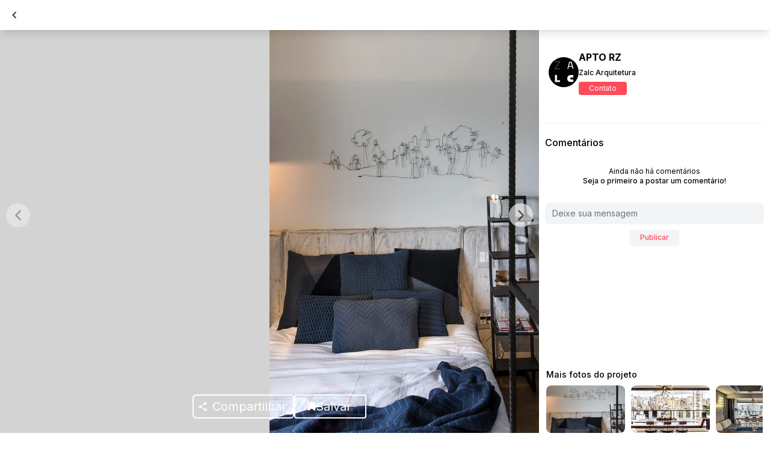

--- FILE ---
content_type: text/html; charset=utf-8
request_url: https://www.landhi.com.br/photo/quarto-quarto-de-casal-estilo-minimalista-com-cor-predominante-bege-do-projeto-apto-rz-por-zalc-arquitetura--30874/
body_size: 47477
content:
<!DOCTYPE html><html lang="pt"><head><meta charSet="utf-8" /><title>APTO RZ | Zalc Arquitetura  | Dormitorio</title><meta name="title" content="APTO RZ | Zalc Arquitetura  | Dormitorio" /><meta name="theme-color" content="#ff4b5a" /><meta name="description" content="Quarto Quarto de casal Estilo Minimalista com cor predominante Bege do Projeto APTO RZ por Zalc Arquitetura " /><link rel="preconnect" href="//ik.imagekit.io/" crossorigin="anonymous" /><meta name="viewport" content="width=device-width, initial-scale=1, maximum-scale=1" /><meta name="keywords" content="design de interiores, arquitetura, arquitetos, inspiração" /><link rel="icon" href="/favicon.ico" /><link rel="dns-prefetch" href="https://ik.imagekit.io/bedpw9jglo5/" /><link rel="dns-prefetch" href="//ik.imagekit.io/" /><link rel="preconnect" href="https://ik.imagekit.io/bedpw9jglo5/" crossorigin="anonymous" /><meta name="robots" content="all" /><link rel="canonical" href="https://www.landhi.com.br/photo/quarto-quarto-de-casal-estilo-minimalista-com-cor-predominante-bege-do-projeto-apto-rz-por-zalc-arquitetura--30874" /><link rel="preconnect" href="//ik.imagekit.io/" crossorigin="anonymous" /><meta name="twitter:card" content="summary_large_image" /><meta name="twitter:title" content="APTO RZ | Zalc Arquitetura  | Dormitorio" /><meta name="twitter:description" content="Quarto Quarto de casal Estilo Minimalista com cor predominante Bege do Projeto APTO RZ por Zalc Arquitetura " /><meta name="twitter:image:src" content="https://ik.imagekit.io/bedpw9jglo5/photos/n/_/n_60b048b3aae19.jpg" /><meta name="og:title" content="APTO RZ | Zalc Arquitetura  | Dormitorio" /><meta name="og:url" content="https://www.landhi.com.br/photo/quarto-quarto-de-casal-estilo-minimalista-com-cor-predominante-bege-do-projeto-apto-rz-por-zalc-arquitetura--30874" /><meta name="og:image" content="https://ik.imagekit.io/bedpw9jglo5/photos/n/_/n_60b048b3aae19.jpg" /><meta name="og:description" content="Quarto Quarto de casal Estilo Minimalista com cor predominante Bege do Projeto APTO RZ por Zalc Arquitetura " /><meta name="fb:app_id" content="2443814602518635" /><meta name="og:image:width" content="300" /><meta name="og:image:height" content="300" /><meta name="next-head-count" content="26" /><meta name="next-font-preconnect" /><link rel="preload" href="/_next/static/css/0b936b82c24a237f.css" as="style" /><link rel="stylesheet" href="/_next/static/css/0b936b82c24a237f.css" data-n-g /><link rel="preload" href="/_next/static/css/aa15fe3776697b1b.css" as="style" /><link rel="stylesheet" href="/_next/static/css/aa15fe3776697b1b.css" data-n-p /><link rel="preload" href="/_next/static/css/8bb646214888b2b3.css" as="style" /><link rel="stylesheet" href="/_next/static/css/8bb646214888b2b3.css" data-n-p /><link rel="preload" href="/_next/static/css/f1bc21aeb08a1df7.css" as="style" /><link rel="stylesheet" href="/_next/static/css/f1bc21aeb08a1df7.css" data-n-p /><noscript data-n-css></noscript><script defer noModule src="/_next/static/chunks/polyfills-c67a75d1b6f99dc8.js"></script><script src="https://accounts.google.com/gsi/client" defer data-nscript="beforeInteractive"></script><script src="/_next/static/chunks/webpack-22a62ed86530bfd5.js" defer></script><script src="/_next/static/chunks/framework-e410742cc4d14b0a.js" defer></script><script src="/_next/static/chunks/main-464878b1eab1a073.js" defer></script><script src="/_next/static/chunks/pages/_app-df88c1f0539e7b05.js" defer></script><script src="/_next/static/chunks/c0d53ec4-625b4d4f710326b4.js" defer></script><script src="/_next/static/chunks/1664-8a9b355d5bbe3e33.js" defer></script><script src="/_next/static/chunks/7843-f177c8648af9bb0d.js" defer></script><script src="/_next/static/chunks/7637-9bfe0580f4a1261e.js" defer></script><script src="/_next/static/chunks/5675-a971f82cb36e127d.js" defer></script><script src="/_next/static/chunks/9393-a8463a7f980a10f7.js" defer></script><script src="/_next/static/chunks/4575-963f03a6733aed81.js" defer></script><script src="/_next/static/chunks/1449-bce32a5929e95cf1.js" defer></script><script src="/_next/static/chunks/4628-020f4d30144370f9.js" defer></script><script src="/_next/static/chunks/1810-630aa4f850ac5518.js" defer></script><script src="/_next/static/chunks/6588-f09cc77802b8b04d.js" defer></script><script src="/_next/static/chunks/9571-d67242a6db63d654.js" defer></script><script src="/_next/static/chunks/280-c3c51109729a6a27.js" defer></script><script src="/_next/static/chunks/7219-9ed2ab76ff52faa4.js" defer></script><script src="/_next/static/chunks/3152-59f89c30ea5037c7.js" defer></script><script src="/_next/static/chunks/1538-39f098441aa3552d.js" defer></script><script src="/_next/static/chunks/8451-0da9299463f2b3e2.js" defer></script><script src="/_next/static/chunks/2160-f828392d8e46b165.js" defer></script><script src="/_next/static/chunks/8259-d04ff7abfa839ba8.js" defer></script><script src="/_next/static/chunks/7560-9e09ae39db6b048f.js" defer></script><script src="/_next/static/chunks/8125-f59a01631404b2c8.js" defer></script><script src="/_next/static/chunks/2704-5770aee256d4a209.js" defer></script><script src="/_next/static/chunks/7694-31f5c2661436743f.js" defer></script><script src="/_next/static/chunks/1004-5603359db7451665.js" defer></script><script src="/_next/static/chunks/pages/photo/%5Burl%5D-2b5332160415a95b.js" defer></script><script src="/_next/static/gtUSqsoNnyxHvHp4-gcUw/_buildManifest.js" defer></script><script src="/_next/static/gtUSqsoNnyxHvHp4-gcUw/_ssgManifest.js" defer></script><style id="__jsx-2656449846">#nprogress{pointer-events:none;}#nprogress .bar{background:#ff4b5a;position:fixed;z-index:9999;top:0;left:0;width:100%;height:3px;}#nprogress .peg{display:block;position:absolute;right:0px;width:100px;height:100%;box-shadow:0 0 10px #ff4b5a,0 0 5px #ff4b5a;opacity:1;-webkit-transform:rotate(3deg) translate(0px,-4px);-ms-transform:rotate(3deg) translate(0px,-4px);-webkit-transform:rotate(3deg) translate(0px,-4px);-ms-transform:rotate(3deg) translate(0px,-4px);transform:rotate(3deg) translate(0px,-4px);}#nprogress .spinner{display:block;position:fixed;z-index:1031;top:15px;right:15px;}#nprogress .spinner-icon{width:18px;height:18px;box-sizing:border-box;border:solid 2px transparent;border-top-color:#ff4b5a;border-left-color:#ff4b5a;border-radius:50%;-webkit-animation:nprogresss-spinner 400ms linear infinite;-webkit-animation:nprogress-spinner 400ms linear infinite;animation:nprogress-spinner 400ms linear infinite;}.nprogress-custom-parent{overflow:hidden;position:relative;}.nprogress-custom-parent #nprogress .spinner,.nprogress-custom-parent #nprogress .bar{position:absolute;}@-webkit-keyframes nprogress-spinner{0%{-webkit-transform:rotate(0deg);}100%{-webkit-transform:rotate(360deg);}}@-webkit-keyframes nprogress-spinner{0%{-webkit-transform:rotate(0deg);-ms-transform:rotate(0deg);transform:rotate(0deg);}100%{-webkit-transform:rotate(360deg);-ms-transform:rotate(360deg);transform:rotate(360deg);}}@keyframes nprogress-spinner{0%{-webkit-transform:rotate(0deg);-ms-transform:rotate(0deg);transform:rotate(0deg);}100%{-webkit-transform:rotate(360deg);-ms-transform:rotate(360deg);transform:rotate(360deg);}}</style></head><body><noscript>
      <iframe src="https://www.googletagmanager.com/ns.html?id=GTM-NP2PL5D"
      height="0" width="0" style="display:none;visibility:hidden"></iframe>
    </noscript><div id="__next"><div style="height: 50px; padding: 10px 16px;" class="w-full bg-white flex items-center justify-between relative"><div style="gap: 17px;" class="flex items-center"><button style="box-shadow: 0px 4px 4px rgba(0, 0, 0, 0.05);" type="button" class="w-8 h-8 bg-white flex items-center justify-center rounded"><svg width="8" height="12" fill="none" xmlns="http://www.w3.org/2000/svg"><path d="M1.5 6l-.707-.707L.086 6l.707.707L1.5 6zM5.793.293l-5 5 1.414 1.414 5-5L5.793.293zm-5 6.414l5 5 1.414-1.414-5-5L.793 6.707z" fill="#313350"></path></svg></button><button style="filter: drop-shadow(0px 4px 4px rgba(0, 0, 0, 0.15)); border-radius: 4px;" class="w-8 h-8 bg-white flex items-center justify-center"><svg width="15" height="15" fill="none" xmlns="http://www.w3.org/2000/svg"><path d="M13.124 0C14.183 0 15 .847 15 1.859v8.456a1.861 1.861 0 01-1.875 1.858H8.906l-3.659 2.76a.354.354 0 01-.56-.286v-2.474H1.875C.842 12.173 0 11.326 0 10.315V1.859C0 .82.842 0 1.875 0" fill="#FF4B5A"></path></svg></button></div><div><button style="background: #FF4B5A; box-shadow: 0px 4px 4px rgba(0, 0, 0, 0.1); width: 90px; height: 30px; padding-left: 7px; padding-right: 8px; gap: 9px;" class="flex items-center justify-center md:justify-center rounded"><div class="h-8 w-8 md:h-10 md:w-10 z-10 absolute rounded-full border-4 border-primary-color animate-ping opacity-100 cursor-pointer"></div><svg width="14" height="16" fill="#FF4B5A" xmlns="http://www.w3.org/2000/svg" transform="scale(1)"><path d="M1 5.75c0-2.121 0-3.182.659-3.841.659-.659 1.72-.659 3.841-.659h3c2.121 0 3.182 0 3.841.659C13 2.568 13 3.629 13 5.75v5.12c0 2.013 0 3.02-.633 3.327-.633.308-1.425-.314-3.007-1.557l-.507-.398c-.89-.7-1.334-1.049-1.853-1.049-.519 0-.964.35-1.853 1.049l-.507.398c-1.582 1.243-2.374 1.865-3.007 1.557C1 13.89 1 12.883 1 10.871V5.75z" fill="#FFF" stroke="#fff" stroke-width="1"></path></svg><p style="letter-spacin: -0,02em; font-size: 14px;" class="text-white">Salvar</p></button></div></div><div class="mx-auto background-container-color"><div style="height: 50px;" class="hidden md:flex md:shadow-lg items-center pl-2 bg-white top-0 fixed w-full z-10"><button type="button" class="w-8 h-8 bg-white flex items-center justify-center rounded"><svg width="8" height="12" fill="none" xmlns="http://www.w3.org/2000/svg"><path d="M1.5 6l-.707-.707L.086 6l.707.707L1.5 6zM5.793.293l-5 5 1.414 1.414 5-5L5.793.293zm-5 6.414l5 5 1.414-1.414-5-5L.793 6.707z" fill="#313350"></path></svg></button></div><main class="h-full md:h-screen"><div class="SliderPhotoDetail_slider-photo-detail__8HTXZ"><div class="swiper-container relative flex items-center justify-center w-full h-full overflow-hidden"><div class="swiper-button-prev"></div><div class="swiper-button-next"></div><div class="swiper-wrapper"></div></div></div><div class=" flex justify-end  mr-3 -mt-11 mb-6 relative z-10 PhotoDetail_container-social-buttons__Zx8rz md:static md:flex md:justify-center md:items-center"><button style="background-color: #FF4B5A;" class="flex items-center justify-center h-8 w-8 md:w-auto md:h-10 rounded-md"><svg width="16" height="16" viewBox="0 0 16 18" fill="none" xmlns="http://www.w3.org/2000/svg"><path d="M13 12.4C12.3667 12.4 11.8 12.65 11.3667 13.0417L5.425 9.58335C5.46667 9.39169 5.5 9.20002 5.5 9.00002C5.5 8.80002 5.46667 8.60835 5.425 8.41669L11.3 4.99169C11.75 5.40835 12.3417 5.66669 13 5.66669C14.3833 5.66669 15.5 4.55002 15.5 3.16669C15.5 1.78335 14.3833 0.666687 13 0.666687C11.6167 0.666687 10.5 1.78335 10.5 3.16669C10.5 3.36669 10.5333 3.55835 10.575 3.75002L4.7 7.17502C4.25 6.75835 3.65833 6.50002 3 6.50002C1.61667 6.50002 0.5 7.61669 0.5 9.00002C0.5 10.3834 1.61667 11.5 3 11.5C3.65833 11.5 4.25 11.2417 4.7 10.825L10.6333 14.2917C10.5917 14.4667 10.5667 14.65 10.5667 14.8334C10.5667 16.175 11.6583 17.2667 13 17.2667C14.3417 17.2667 15.4333 16.175 15.4333 14.8334C15.4333 13.4917 14.3417 12.4 13 12.4Z" fill="#fff"></path></svg></button></div><div class="flex items-center justify-between w-full pr-3 pl-2.5 my-3"><div><img src="https://ik.imagekit.io/bedpw9jglo5/customer/p/r/profile_image_663.png" alt="Zalc Arquitetura " width="36" height="36" class="inline rounded-full" /><a href="/rafaelzalc"><span style="font-size: 14px;" class="inline ml-1 text-xs font-medium">Zalc Arquitetura </span></a></div><div><button type="button" style="color: #FF4B5A; background: #fff; border-radius: 4px; padding: 8px 20px; border: 1px solid #FF4B5A; font-size: 14px; letter-spacing: -0.02em;">Contato</button><div aria-live="assertive" style="z-index: 9999;" class="fixed inset-0 flex px-4 py-6 pointer-events-none items-end"><div class="w-full flex flex-col items-center space-y-4"></div></div></div></div><a href="https://www.landhi.com.br/project/2255/"><h2 style="text-align: left; margin-left: 11.5px; font-size: 14px;" class="text-center font-medium lg:hidden py-1">APTO RZ</h2></a><div class="SliderPhotosRelated_slider-photo-related__eAQN0 mb-5 md:mb-0"><a href="https://www.landhi.com.br/project/2255/"><p class="mb-2 text-sm text-left font-medium">Mais fotos do projeto</p></a><div class="swiper-container SliderPhotosRelated_slider-photo-related-swiper__asemN relative flex items-center justify-center w-full h-full overflow-hidden"><div class="swiper-wrapper"><div class="swiper-slide SliderPhotosRelated_slider-photo-related-slide__dlzBD"><div style="height: 100px; width: 140px;" class="rounded-lg overflow-hidden swiper-lazy bg-gray-300 animate-pulse"></div></div><div class="swiper-slide SliderPhotosRelated_slider-photo-related-slide__dlzBD"><div style="height: 100px; width: 140px;" class="rounded-lg overflow-hidden swiper-lazy bg-gray-300 animate-pulse"></div></div><div class="swiper-slide SliderPhotosRelated_slider-photo-related-slide__dlzBD"><div style="height: 100px; width: 140px;" class="rounded-lg overflow-hidden swiper-lazy bg-gray-300 animate-pulse"></div></div><div class="swiper-slide SliderPhotosRelated_slider-photo-related-slide__dlzBD"><div style="height: 100px; width: 140px;" class="rounded-lg overflow-hidden swiper-lazy bg-gray-300 animate-pulse"></div></div><div class="swiper-slide SliderPhotosRelated_slider-photo-related-slide__dlzBD"><div style="height: 100px; width: 140px;" class="rounded-lg overflow-hidden swiper-lazy bg-gray-300 animate-pulse"></div></div></div></div></div><div class="w-full px-2.5 my-3"><div class="pt-5 mt-5 border-t flex items-center justify-start text-center text-base font-medium mb-3"><h3>Comentários</h3></div><div class="text-center  text-base font-medium"><div class="flex justify-between items-center mb-2"><textarea rows="1" placeholder="Deixe sua mensagem" class="mt-1 block w-full px-3 text-gray-700 border-none  rounded-lg focus:outline-noneh-9  bg-gray-100 resize-none text-sm"></textarea></div><button type="button" disabled class="inline-flex items-center px-4 py-1 border border-transparent text-xs font-medium rounded shadow-sm text-white focus:outline-none primary-color bg-gray-100">Publicar</button></div></div><div aria-live="assertive" style="z-index: 9999;" class="fixed inset-0 flex px-4 py-6 pointer-events-none items-end"><div class="w-full flex flex-col items-center space-y-4"></div></div></main><div class="z-30 fixed bottom-0 left-0 right-0 bg-white text-gray-600 lg:hidden shadow rounded-t-2xl  transition duration-300 ease-in-out"><nav class="flex items-center justify-between py-4 px-6"><a href="https://www.landhi.com.br/discover/photos/"><button class="flex flex-col items-start justify-around  gap-y-1 text-gray-600 hover:text-gray-500 font-medium"><svg xmlns="http://www.w3.org/2000/svg" fill="none" viewBox="0 0 24 24" stroke-width="2" stroke="currentColor" aria-hidden="true" width="28" height="28"><path stroke-linecap="round" stroke-linejoin="round" d="M3 12l2-2m0 0l7-7 7 7M5 10v10a1 1 0 001 1h3m10-11l2 2m-2-2v10a1 1 0 01-1 1h-3m-6 0a1 1 0 001-1v-4a1 1 0 011-1h2a1 1 0 011 1v4a1 1 0 001 1m-6 0h6"></path></svg></button></a><a href="https://www.landhi.com.br/create/regular/?referrer=%2Fphoto%2Fquarto-quarto-de-casal-estilo-minimalista-com-cor-predominante-bege-do-projeto-apto-rz-por-zalc-arquitetura--30874%2F"><button class="flex flex-col items-start justify-around  gap-y-1 text-gray-600 hover:text-gray-500 font-medium"><svg xmlns="http://www.w3.org/2000/svg" fill="none" viewBox="0 0 24 24" stroke-width="2" stroke="currentColor" aria-hidden="true" width="28" height="28"><path stroke-linecap="round" stroke-linejoin="round" d="M5 5a2 2 0 012-2h10a2 2 0 012 2v16l-7-3.5L5 21V5z"></path></svg></button></a><a href="https://www.landhi.com.br/create/regular/?referrer=%2Fphoto%2Fquarto-quarto-de-casal-estilo-minimalista-com-cor-predominante-bege-do-projeto-apto-rz-por-zalc-arquitetura--30874%2F"><button class="flex flex-col items-start justify-around  gap-y-1 text-gray-600 hover:text-gray-500 font-medium"><svg xmlns="http://www.w3.org/2000/svg" fill="none" viewBox="0 0 24 24" stroke-width="2" stroke="currentColor" aria-hidden="true" width="28" height="28"><path stroke-linecap="round" stroke-linejoin="round" d="M5.121 17.804A13.937 13.937 0 0112 16c2.5 0 4.847.655 6.879 1.804M15 10a3 3 0 11-6 0 3 3 0 016 0zm6 2a9 9 0 11-18 0 9 9 0 0118 0z"></path></svg></button></a></nav></div><div class="mt-3 lg:mt-0"><div class="py-0 px-1 lg:px-4"><div class="pt-5 mt-6 border-t md:border-none md:mt-2 text-center text-base md:text-lg font-medium mb-4"><h3>Mais fotos de  </h3></div><div class="infinite-scroll-component__outerdiv"><div style="height: auto; overflow: auto; -webkit-overflow-scrolling: touch;" class="infinite-scroll-component "><div class="grid overflow-hidden"><div class="grid-sizer"></div></div></div></div></div></div></div></div><script id="__NEXT_DATA__" type="application/json">{"props":{"pageProps":{"sessionSSR":null,"headTags":{"title":"APTO RZ | Zalc Arquitetura  | Dormitorio","canonical":true,"description":"Quarto Quarto de casal Estilo Minimalista com cor predominante Bege do Projeto APTO RZ por Zalc Arquitetura ","socialContent":{"url":"https://www.landhi.com.br/photo/quarto-quarto-de-casal-estilo-minimalista-com-cor-predominante-bege-do-projeto-apto-rz-por-zalc-arquitetura--30874","image":"https://ik.imagekit.io/bedpw9jglo5/photos/n/_/n_60b048b3aae19.jpg","title":"APTO RZ | Zalc Arquitetura  | Dormitorio","description":"Quarto Quarto de casal Estilo Minimalista com cor predominante Bege do Projeto APTO RZ por Zalc Arquitetura "}},"projectProviders":[],"spacesFilter":{"id":3,"name":"Dormitorio"},"mediaIfProject":[{"have_products":false,"mediaType":"photo","photoAlt":"Quarto Quarto de casal Estilo Minimalista com cor predominante Bege do Projeto APTO RZ por Zalc Arquitetura ","photoId":30874,"mixpanelId":38151,"mediaPath":"photos/n/_/n_60b048b3aae19.jpg","height":6474,"width":4912},{"have_products":false,"mediaType":"photo","photoAlt":"Varandas e Terraços com cor predominante Castanho do Projeto APTO RZ por Zalc Arquitetura ","photoId":30814,"mixpanelId":38091,"mediaPath":"photos/v/_/v_60b0449e2b831.jpg","height":4912,"width":7360},{"have_products":false,"mediaType":"photo","photoAlt":"Sala Estilo Industrial com cor predominante Castanho do Projeto APTO RZ por Zalc Arquitetura ","photoId":30815,"mixpanelId":38092,"mediaPath":"photos/t/_/t_60b044ac1f97d.jpg","height":4776,"width":7278},{"have_products":false,"mediaType":"photo","photoAlt":"Sala Estilo Industrial com cor predominante Bege do Projeto APTO RZ por Zalc Arquitetura ","photoId":30816,"mixpanelId":38093,"mediaPath":"photos/x/_/x_60b044ba21069.jpg","height":4912,"width":7360},{"have_products":false,"mediaType":"photo","photoAlt":"Sala de Jogos com cor predominante Castanho do Projeto APTO RZ por Zalc Arquitetura ","photoId":30817,"mixpanelId":38094,"mediaPath":"photos/x/_/x_60b044c68ae62.jpg","height":4912,"width":7360},{"have_products":false,"mediaType":"photo","photoAlt":"Corredor com cor predominante Castanho do Projeto APTO RZ por Zalc Arquitetura ","photoId":30818,"mixpanelId":38095,"mediaPath":"photos/a/_/a_60b044ce79a1c.jpg","height":5562,"width":4736},{"have_products":false,"mediaType":"photo","photoAlt":"Sala de Jogos com cor predominante Castanho do Projeto APTO RZ por Zalc Arquitetura ","photoId":30819,"mixpanelId":38096,"mediaPath":"photos/d/_/d_60b044d8ded1d.jpg","height":6896,"width":4795},{"have_products":false,"mediaType":"photo","photoAlt":"Sala Estilo Industrial com cor predominante Cinza do Projeto APTO RZ por Zalc Arquitetura ","photoId":30820,"mixpanelId":38097,"mediaPath":"photos/v/_/v_60b044e806a86.jpg","height":7360,"width":4912},{"have_products":false,"mediaType":"photo","photoAlt":"Quarto Quarto de casal Estilo Campo com cor predominante Castanho do Projeto APTO RZ por Zalc Arquitetura ","photoId":30821,"mixpanelId":38098,"mediaPath":"photos/i/_/i_60b044f47b77f.jpg","height":6788,"width":4912},{"have_products":false,"mediaType":"photo","photoAlt":"Quarto Quarto de casal Estilo Moderno com cor predominante Castanho do Projeto APTO RZ por Zalc Arquitetura ","photoId":30822,"mixpanelId":38099,"mediaPath":"photos/o/_/o_60b044fe0d887.jpg","height":6788,"width":4912},{"have_products":false,"mediaType":"photo","photoAlt":"Sala Estilo Clássico com cor predominante Cinza do Projeto APTO RZ por Zalc Arquitetura ","photoId":30823,"mixpanelId":38100,"mediaPath":"photos/f/_/f_60b0450b5faee.jpg","height":4912,"width":7360},{"have_products":false,"mediaType":"photo","photoAlt":"Sala Estilo Clássico com cor predominante Castanho do Projeto APTO RZ por Zalc Arquitetura ","photoId":30824,"mixpanelId":38101,"mediaPath":"photos/x/_/x_60b045194212e.jpg","height":4912,"width":7360},{"have_products":false,"mediaType":"photo","photoAlt":"Cozinha Com Ilha Estilo Moderno com cor predominante Castanho do Projeto APTO RZ por Zalc Arquitetura ","photoId":30825,"mixpanelId":38102,"mediaPath":"photos/k/_/k_60b04526eba63.jpg","height":4912,"width":7360},{"have_products":false,"mediaType":"photo","photoAlt":"Cozinha Com Ilha Estilo Moderno com cor predominante Castanho do Projeto APTO RZ por Zalc Arquitetura ","photoId":30826,"mixpanelId":38103,"mediaPath":"photos/h/_/h_60b04530327f1.jpg","height":4633,"width":6942},{"have_products":false,"mediaType":"photo","photoAlt":"Cozinha Com Ilha Estilo Industrial com cor predominante Preto do Projeto APTO RZ por Zalc Arquitetura ","photoId":30827,"mixpanelId":38104,"mediaPath":"photos/l/_/l_60b0453b8d923.jpg","height":4824,"width":7044},{"have_products":false,"mediaType":"photo","photoAlt":"Quarto Quarto de casal Estilo Minimalista com cor predominante Cinza do Projeto APTO RZ por Zalc Arquitetura ","photoId":30828,"mixpanelId":38105,"mediaPath":"photos/i/_/i_60b04547a5f46.jpg","height":6720,"width":4796},{"have_products":false,"mediaType":"photo","photoAlt":"Quarto Quarto de casal com cor predominante Castanho do Projeto APTO RZ por Zalc Arquitetura ","photoId":30829,"mixpanelId":38106,"mediaPath":"photos/u/_/u_60b045539b3e6.jpg","height":6749,"width":4767},{"have_products":false,"mediaType":"photo","photoAlt":"Quarto Quarto de bebês e crianças com cor predominante Preto do Projeto APTO RZ por Zalc Arquitetura ","photoId":30830,"mixpanelId":38107,"mediaPath":"photos/v/_/v_60b0455c31012.jpg","height":6089,"width":4912},{"have_products":false,"mediaType":"photo","photoAlt":"Quarto Quarto de bebês e crianças Estilo Moderno com cor predominante Castanho do Projeto APTO RZ por Zalc Arquitetura ","photoId":30831,"mixpanelId":38108,"mediaPath":"photos/x/_/x_60b04565df845.jpg","height":7008,"width":4912},{"have_products":false,"mediaType":"photo","photoAlt":"Foto com cor predominante Castanho do Projeto APTO RZ por Zalc Arquitetura ","photoId":30832,"mixpanelId":38109,"mediaPath":"photos/w/_/w_60b0456ecee32.jpg","height":6920,"width":4817},{"have_products":false,"mediaType":"photo","photoAlt":"Cozinha Sem Ilha Estilo Clássico com cor predominante Bege do Projeto APTO RZ por Zalc Arquitetura ","photoId":30833,"mixpanelId":38110,"mediaPath":"photos/u/_/u_60b045784a188.jpg","height":6737,"width":4819},{"have_products":false,"mediaType":"photo","photoAlt":"Cozinha Sem Ilha Estilo Moderno com cor predominante Cinza do Projeto APTO RZ por Zalc Arquitetura ","photoId":30834,"mixpanelId":38111,"mediaPath":"photos/h/_/h_60b04582d18b4.jpg","height":6998,"width":4912},{"have_products":false,"mediaType":"photo","photoAlt":"Cozinha Sem Ilha Estilo Moderno com cor predominante Cinza do Projeto APTO RZ por Zalc Arquitetura ","photoId":30835,"mixpanelId":38112,"mediaPath":"photos/e/_/e_60b0458cd067a.jpg","height":7360,"width":4912},{"have_products":false,"mediaType":"photo","photoAlt":"Sala de jantar com cor predominante Cinza do Projeto APTO RZ por Zalc Arquitetura ","photoId":30836,"mixpanelId":38113,"mediaPath":"photos/a/_/a_60b04597cac0b.jpg","height":7360,"width":4912},{"have_products":false,"mediaType":"photo","photoAlt":"Varanda Gourmet com cor predominante Cinza do Projeto APTO RZ por Zalc Arquitetura ","photoId":30837,"mixpanelId":38114,"mediaPath":"photos/x/_/x_60b045a29523b.jpg","height":6489,"width":4835},{"have_products":false,"mediaType":"photo","photoAlt":"Escada com cor predominante Cinza do Projeto APTO RZ por Zalc Arquitetura ","photoId":30838,"mixpanelId":38115,"mediaPath":"photos/r/_/r_60b045ac76917.jpg","height":6882,"width":4912},{"have_products":false,"mediaType":"photo","photoAlt":"Foto com cor predominante Cinza do Projeto APTO RZ por Zalc Arquitetura ","photoId":30839,"mixpanelId":38116,"mediaPath":"photos/u/_/u_60b045b5514ec.jpg","height":6429,"width":4303},{"have_products":false,"mediaType":"photo","photoAlt":"Foto com cor predominante Cinza do Projeto APTO RZ por Zalc Arquitetura ","photoId":30840,"mixpanelId":38117,"mediaPath":"photos/e/_/e_60b045c0a291c.jpg","height":7237,"width":4830},{"have_products":false,"mediaType":"photo","photoAlt":"Sala Estilo Industrial com cor predominante Cinza do Projeto APTO RZ por Zalc Arquitetura ","photoId":30841,"mixpanelId":38118,"mediaPath":"photos/y/_/y_60b045cd73e0b.jpg","height":7360,"width":4912},{"have_products":false,"mediaType":"photo","photoAlt":"Varandas e Terraços com cor predominante Bege do Projeto APTO RZ por Zalc Arquitetura ","photoId":30842,"mixpanelId":38119,"mediaPath":"photos/h/_/h_60b045d9f113b.jpg","height":4755,"width":7124},{"have_products":false,"mediaType":"photo","photoAlt":"Cozinha Com Ilha com cor predominante Bege do Projeto APTO RZ por Zalc Arquitetura ","photoId":30843,"mixpanelId":38120,"mediaPath":"photos/l/_/l_60b045e5c0214.jpg","height":7360,"width":4912},{"have_products":false,"mediaType":"photo","photoAlt":"Sala Estilo Minimalista com cor predominante Castanho do Projeto APTO RZ por Zalc Arquitetura ","photoId":30844,"mixpanelId":38121,"mediaPath":"photos/r/_/r_60b045f12cc2c.jpg","height":7360,"width":4912},{"have_products":false,"mediaType":"photo","photoAlt":"Cozinha Sem Ilha com cor predominante Bege do Projeto APTO RZ por Zalc Arquitetura ","photoId":30845,"mixpanelId":38122,"mediaPath":"photos/d/_/d_60b045fad9c1d.jpg","height":7027,"width":4827},{"have_products":false,"mediaType":"photo","photoAlt":"Escada com cor predominante Cinza do Projeto APTO RZ por Zalc Arquitetura ","photoId":30846,"mixpanelId":38123,"mediaPath":"photos/x/_/x_60b0460465148.jpg","height":7033,"width":4912},{"have_products":false,"mediaType":"photo","photoAlt":"Foto com cor predominante Cinza do Projeto APTO RZ por Zalc Arquitetura ","photoId":30847,"mixpanelId":38124,"mediaPath":"photos/h/_/h_60b0460c6b47c.jpg","height":6514,"width":4359},{"have_products":false,"mediaType":"photo","photoAlt":"Foto com cor predominante Cinza do Projeto APTO RZ por Zalc Arquitetura ","photoId":30848,"mixpanelId":38125,"mediaPath":"photos/h/_/h_60b046168ab3a.jpg","height":7360,"width":4912},{"have_products":false,"mediaType":"photo","photoAlt":"Quarto Quarto de casal com cor predominante Bege do Projeto APTO RZ por Zalc Arquitetura ","photoId":30849,"mixpanelId":38126,"mediaPath":"photos/e/_/e_60b0461f08d12.jpg","height":6479,"width":4842},{"have_products":false,"mediaType":"photo","photoAlt":"Foto com cor predominante Preto do Projeto APTO RZ por Zalc Arquitetura ","photoId":30850,"mixpanelId":38127,"mediaPath":"photos/r/_/r_60b0462a6cc12.jpg","height":7360,"width":4912},{"have_products":false,"mediaType":"photo","photoAlt":"Cozinha Com Ilha Estilo Clássico com cor predominante Cinza do Projeto APTO RZ por Zalc Arquitetura ","photoId":30851,"mixpanelId":38128,"mediaPath":"photos/y/_/y_60b046374a542.jpg","height":6782,"width":4762},{"have_products":false,"mediaType":"photo","photoAlt":"Escada com cor predominante Cinza do Projeto APTO RZ por Zalc Arquitetura ","photoId":30852,"mixpanelId":38129,"mediaPath":"photos/h/_/h_60b0464238b31.jpg","height":7118,"width":4814},{"have_products":false,"mediaType":"photo","photoAlt":"Banheiro Principal com cor predominante Castanho do Projeto APTO RZ por Zalc Arquitetura ","photoId":30853,"mixpanelId":38130,"mediaPath":"photos/r/_/r_60b0464dddf7f.jpg","height":4912,"width":7360},{"have_products":false,"mediaType":"photo","photoAlt":"Banheiro Principal com cor predominante Castanho do Projeto APTO RZ por Zalc Arquitetura ","photoId":30854,"mixpanelId":38131,"mediaPath":"photos/j/_/j_60b04659d4f2f.jpg","height":4912,"width":7360},{"have_products":false,"mediaType":"photo","photoAlt":"Foto com cor predominante Castanho do Projeto APTO RZ por Zalc Arquitetura ","photoId":30855,"mixpanelId":38132,"mediaPath":"photos/m/_/m_60b04665b1e7a.jpg","height":4912,"width":7360},{"have_products":false,"mediaType":"photo","photoAlt":"Sala Estilo Clássico com cor predominante Castanho do Projeto APTO RZ por Zalc Arquitetura ","photoId":30856,"mixpanelId":38133,"mediaPath":"photos/z/_/z_60b0467269fe5.jpg","height":4793,"width":6817},{"have_products":false,"mediaType":"photo","photoAlt":"Sala Estilo Campo com cor predominante Castanho do Projeto APTO RZ por Zalc Arquitetura ","photoId":30857,"mixpanelId":38134,"mediaPath":"photos/v/_/v_60b0467ec90b9.jpg","height":7360,"width":4912},{"have_products":false,"mediaType":"photo","photoAlt":"Cozinha Com Ilha Estilo Moderno com cor predominante Castanho do Projeto APTO RZ por Zalc Arquitetura ","photoId":30858,"mixpanelId":38135,"mediaPath":"photos/d/_/d_60b0468a90bd8.jpg","height":7360,"width":4912},{"have_products":false,"mediaType":"photo","photoAlt":"Cozinha Com Ilha Estilo Moderno com cor predominante Cinza do Projeto APTO RZ por Zalc Arquitetura ","photoId":30859,"mixpanelId":38136,"mediaPath":"photos/w/_/w_60b0469610d99.jpg","height":7360,"width":4912},{"have_products":false,"mediaType":"photo","photoAlt":"Varanda Gourmet com cor predominante Castanho do Projeto APTO RZ por Zalc Arquitetura ","photoId":30860,"mixpanelId":38137,"mediaPath":"photos/f/_/f_60b046a1033ed.jpg","height":6948,"width":4737},{"have_products":false,"mediaType":"photo","photoAlt":"Varandas e Terraços com cor predominante Bege do Projeto APTO RZ por Zalc Arquitetura ","photoId":30861,"mixpanelId":38138,"mediaPath":"photos/z/_/z_60b046aecd7ac.jpg","height":6957,"width":4815},{"have_products":false,"mediaType":"photo","photoAlt":"Varandas e Terraços com cor predominante Bege do Projeto APTO RZ por Zalc Arquitetura ","photoId":30862,"mixpanelId":38139,"mediaPath":"photos/q/_/q_60b046b9d3e32.jpg","height":6025,"width":4740},{"have_products":false,"mediaType":"photo","photoAlt":"Corredor com cor predominante Bege do Projeto APTO RZ por Zalc Arquitetura ","photoId":30863,"mixpanelId":38140,"mediaPath":"photos/e/_/e_60b046c644922.jpg","height":6926,"width":4912},{"have_products":false,"mediaType":"photo","photoAlt":"Quarto Quarto de casal Estilo Industrial com cor predominante Cinza do Projeto APTO RZ por Zalc Arquitetura ","photoId":30864,"mixpanelId":38141,"mediaPath":"photos/z/_/z_60b048451a3bd.jpg","height":7060,"width":4818},{"have_products":false,"mediaType":"photo","photoAlt":"Quarto Quarto de casal Estilo Industrial com cor predominante Bege do Projeto APTO RZ por Zalc Arquitetura ","photoId":30865,"mixpanelId":38142,"mediaPath":"photos/m/_/m_60b0485191e99.jpg","height":7360,"width":4912},{"have_products":false,"mediaType":"photo","photoAlt":"Quarto Quarto de casal com cor predominante Bege do Projeto APTO RZ por Zalc Arquitetura ","photoId":30866,"mixpanelId":38143,"mediaPath":"photos/g/_/g_60b0485b36d0e.jpg","height":6617,"width":4724},{"have_products":false,"mediaType":"photo","photoAlt":"Quarto Quarto de casal com cor predominante Bege do Projeto APTO RZ por Zalc Arquitetura ","photoId":30867,"mixpanelId":38144,"mediaPath":"photos/w/_/w_60b04864c6fb5.jpg","height":6617,"width":4724},{"have_products":false,"mediaType":"photo","photoAlt":"Quarto Quarto de casal com cor predominante Bege do Projeto APTO RZ por Zalc Arquitetura ","photoId":30868,"mixpanelId":38145,"mediaPath":"photos/x/_/x_60b0486f5ad3c.jpg","height":4912,"width":7229},{"have_products":false,"mediaType":"photo","photoAlt":"Quarto Quarto de casal com cor predominante Cinza do Projeto APTO RZ por Zalc Arquitetura ","photoId":30869,"mixpanelId":38146,"mediaPath":"photos/t/_/t_60b0487b9b0c7.jpg","height":4912,"width":7360},{"have_products":false,"mediaType":"photo","photoAlt":"Quarto Quarto de casal Estilo Industrial com cor predominante Cinza do Projeto APTO RZ por Zalc Arquitetura ","photoId":30870,"mixpanelId":38147,"mediaPath":"photos/b/_/b_60b04887d53be.jpg","height":4912,"width":7360},{"have_products":false,"mediaType":"photo","photoAlt":"Quarto Quarto de casal com cor predominante Bege do Projeto APTO RZ por Zalc Arquitetura ","photoId":30871,"mixpanelId":38148,"mediaPath":"photos/f/_/f_60b048927a938.jpg","height":4799,"width":7190},{"have_products":false,"mediaType":"photo","photoAlt":"Quarto Quarto de casal com cor predominante Bege do Projeto APTO RZ por Zalc Arquitetura ","photoId":30872,"mixpanelId":38149,"mediaPath":"photos/l/_/l_60b0489d20317.jpg","height":4799,"width":7190},{"have_products":false,"mediaType":"photo","photoAlt":"Quarto Quarto de casal Estilo Minimalista com cor predominante Bege do Projeto APTO RZ por Zalc Arquitetura ","photoId":30873,"mixpanelId":38150,"mediaPath":"photos/q/_/q_60b048a95b50e.jpg","height":6474,"width":4912},{"have_products":false,"mediaType":"photo","photoAlt":"Quarto Quarto de casal Estilo Industrial com cor predominante Bege do Projeto APTO RZ por Zalc Arquitetura ","photoId":30875,"mixpanelId":38152,"mediaPath":"photos/d/_/d_60b048be1256d.jpg","height":7075,"width":4807},{"have_products":false,"mediaType":"photo","photoAlt":"Quarto Quarto de casal com cor predominante Bege do Projeto APTO RZ por Zalc Arquitetura ","photoId":30876,"mixpanelId":38153,"mediaPath":"photos/f/_/f_60b048ca96b88.jpg","height":7116,"width":4912},{"have_products":false,"mediaType":"photo","photoAlt":"Quarto Quarto de casal Estilo Industrial com cor predominante Bege do Projeto APTO RZ por Zalc Arquitetura ","photoId":30877,"mixpanelId":38154,"mediaPath":"photos/a/_/a_60b048db4c651.jpg","height":6600,"width":4912},{"have_products":false,"mediaType":"photo","photoAlt":"Quarto Quarto de casal com cor predominante Bege do Projeto APTO RZ por Zalc Arquitetura ","photoId":30878,"mixpanelId":38155,"mediaPath":"photos/s/_/s_60b048e804cb1.jpg","height":6954,"width":4829},{"have_products":false,"mediaType":"photo","photoAlt":"Sala Estilo Industrial com cor predominante Castanho do Projeto APTO RZ por Zalc Arquitetura ","photoId":30879,"mixpanelId":38156,"mediaPath":"photos/w/_/w_60b048f77e496.jpg","height":7215,"width":4815},{"have_products":false,"mediaType":"photo","photoAlt":"Banheiro Principal com cor predominante Bege do Projeto APTO RZ por Zalc Arquitetura ","photoId":30880,"mixpanelId":38157,"mediaPath":"photos/d/_/d_60b0490396e9f.jpg","height":6878,"width":4759},{"have_products":false,"mediaType":"photo","photoAlt":"Banheiro Principal com cor predominante Bege do Projeto APTO RZ por Zalc Arquitetura ","photoId":30881,"mixpanelId":38158,"mediaPath":"photos/v/_/v_60b0490dc85ae.jpg","height":6992,"width":4798},{"have_products":false,"mediaType":"photo","photoAlt":"Banheiro Principal com cor predominante Branco do Projeto APTO RZ por Zalc Arquitetura ","photoId":30882,"mixpanelId":38159,"mediaPath":"photos/l/_/l_60b049187b8fa.jpg","height":7011,"width":4912}],"media":{"data":{"id":30874,"attributes":{"description":null,"haveProducts":false,"quality":"Medium","hideFromFeed":false,"createdAt":"2023-07-13T17:37:28.185Z","updatedAt":"2023-10-11T12:28:45.704Z","featured":false,"sortOrder":0,"magentoId":38151,"feedOrder":377913,"mixpanelId":38151,"swiperFeatured":false,"photo_spaces":{"data":[{"id":3,"attributes":{"name":"Dormitorio","order":2,"magentoId":3,"createdAt":"2023-10-04T14:39:33.421Z","updatedAt":"2023-10-04T14:39:33.421Z"}}]},"project":{"data":{"id":2255,"attributes":{"name":"APTO RZ","createdAt":"2023-07-11T22:35:58.390Z","updatedAt":"2023-07-20T15:50:26.436Z","year":"2019","description":null,"location":null,"sortOrder":0,"featured":false,"meters":null,"magentoId":2483,"photographer":null,"locationLabel":null,"type":null,"projectWebsite":null,"mixpanelId":2483,"state":null,"typeConstruction":null,"previousAccessClients":null,"providers":[],"user":{"data":{"id":519,"attributes":{"username":"rafaelzalc","email":"rafael@zalc.arq.br","provider":"local","confirmed":true,"blocked":false,"createdAt":"2023-07-10T11:11:35.916Z","updatedAt":"2025-11-25T13:00:30.155Z","firstName":"Rafael","lastName":"Zalc","type":"Professional","magentoId":2583,"profileImagePlain":"customer/p/r/profile_image_663.png","coverImagePlain":"","sortOrder":61410,"subscriptionPlan":"Regular","locationLabel":"Condomínio Edifício San Julião - Alameda Gabriel Monteiro da Silva - Jardim América, São Paulo - Estado de São Paulo, Brasil","hideProfile":false,"mixpanelId":2583,"autoPlay":null,"activityNotifications":null,"performanceNotifications":true,"subscribedToNewsletter":true,"emails_notification":null,"isClubLandhi":null,"subscriptionStartDate":null,"premiumPopUp":false,"noWhatsappNotification":null,"isCreatedByLandhi":null,"landhiProProgram":null,"businessTitleFlat":"Zalc Arquitetura ","showBrandAsPro":null,"isFakeProfile":null,"projectsToHide":null,"productsInProject":null,"enableNewAdmin":null,"isUserAdministrator":null,"discountPercentage":null,"creditsPercentage":null,"enableLoadCredits":null,"extras":[{"id":53180,"__component":"general.professional","businessTitle":"Zalc Arquitetura ","businessDescription":"","certificationsAwards":"","licenceNumber":"","dashboardMixpanelLink":"","clubycasa":false,"archclub":false,"website":"","businessAddress":{"description":"Condomínio Edifício San Julião - Alameda Gabriel Monteiro da Silva - Jardim América, São Paulo - Estado de São Paulo, Brasil","place_id":"ChIJd4fRiHBXzpQRZU6L9LF0TC8","lat":-23.5710774,"lng":-46.6810031,"details":{"geometry":{"location":{"lat":-23.5710774,"lng":-46.6810031},"viewport":{"south":-23.572456030292,"west":-46.682303130291,"north":-23.569758069708,"east":-46.679605169708}},"html_attributions":[]}},"dashboardMixpanelEmail":"","phone":null,"quality":"High"}]}}}}}},"media":{"id":476964,"path":"photos/n/_/n_60b048b3aae19.jpg","height":6474,"width":4912,"file_type":"photo","alt":"Quarto Quarto de casal Estilo Minimalista com cor predominante Bege do Projeto APTO RZ por Zalc Arquitetura "},"projectPhotos":[{"id":30874,"description":null,"haveProducts":false,"quality":"Medium","hideFromFeed":false,"createdAt":"2023-07-13T17:37:28.185Z","updatedAt":"2023-10-11T12:28:45.704Z","featured":false,"sortOrder":0,"magentoId":38151,"feedOrder":377913,"mixpanelId":38151,"swiperFeatured":false,"media":{"id":476964,"path":"photos/n/_/n_60b048b3aae19.jpg","height":6474,"width":4912,"file_type":"photo","alt":"Quarto Quarto de casal Estilo Minimalista com cor predominante Bege do Projeto APTO RZ por Zalc Arquitetura "}},{"id":30814,"description":null,"haveProducts":false,"quality":"Medium","hideFromFeed":false,"createdAt":"2023-07-13T17:37:23.289Z","updatedAt":"2023-10-11T12:28:20.478Z","featured":false,"sortOrder":0,"magentoId":38091,"feedOrder":540691,"mixpanelId":38091,"swiperFeatured":false,"media":{"id":476904,"path":"photos/v/_/v_60b0449e2b831.jpg","height":4912,"width":7360,"file_type":"photo","alt":"Varandas e Terraços com cor predominante Castanho do Projeto APTO RZ por Zalc Arquitetura "}},{"id":30815,"description":null,"haveProducts":false,"quality":"Medium","hideFromFeed":false,"createdAt":"2023-07-13T17:37:23.370Z","updatedAt":"2023-10-11T12:28:20.872Z","featured":false,"sortOrder":0,"magentoId":38092,"feedOrder":498634,"mixpanelId":38092,"swiperFeatured":false,"media":{"id":476905,"path":"photos/t/_/t_60b044ac1f97d.jpg","height":4776,"width":7278,"file_type":"photo","alt":"Sala Estilo Industrial com cor predominante Castanho do Projeto APTO RZ por Zalc Arquitetura "}},{"id":30816,"description":null,"haveProducts":false,"quality":"Medium","hideFromFeed":false,"createdAt":"2023-07-13T17:37:23.455Z","updatedAt":"2023-10-11T12:28:21.289Z","featured":false,"sortOrder":0,"magentoId":38093,"feedOrder":571098,"mixpanelId":38093,"swiperFeatured":false,"media":{"id":476906,"path":"photos/x/_/x_60b044ba21069.jpg","height":4912,"width":7360,"file_type":"photo","alt":"Sala Estilo Industrial com cor predominante Bege do Projeto APTO RZ por Zalc Arquitetura "}},{"id":30817,"description":null,"haveProducts":false,"quality":"High","hideFromFeed":false,"createdAt":"2023-07-13T17:37:23.539Z","updatedAt":"2023-10-11T12:28:21.671Z","featured":false,"sortOrder":0,"magentoId":38094,"feedOrder":459588,"mixpanelId":38094,"swiperFeatured":false,"media":{"id":476907,"path":"photos/x/_/x_60b044c68ae62.jpg","height":4912,"width":7360,"file_type":"photo","alt":"Sala de Jogos com cor predominante Castanho do Projeto APTO RZ por Zalc Arquitetura "}},{"id":30818,"description":null,"haveProducts":false,"quality":"Medium","hideFromFeed":false,"createdAt":"2023-07-13T17:37:23.638Z","updatedAt":"2023-10-11T12:28:22.140Z","featured":false,"sortOrder":0,"magentoId":38095,"feedOrder":584646,"mixpanelId":38095,"swiperFeatured":false,"media":{"id":476908,"path":"photos/a/_/a_60b044ce79a1c.jpg","height":5562,"width":4736,"file_type":"photo","alt":"Corredor com cor predominante Castanho do Projeto APTO RZ por Zalc Arquitetura "}},{"id":30819,"description":null,"haveProducts":false,"quality":"Medium","hideFromFeed":false,"createdAt":"2023-07-13T17:37:23.721Z","updatedAt":"2023-10-11T12:28:22.511Z","featured":false,"sortOrder":0,"magentoId":38096,"feedOrder":344464,"mixpanelId":38096,"swiperFeatured":false,"media":{"id":476909,"path":"photos/d/_/d_60b044d8ded1d.jpg","height":6896,"width":4795,"file_type":"photo","alt":"Sala de Jogos com cor predominante Castanho do Projeto APTO RZ por Zalc Arquitetura "}},{"id":30820,"description":null,"haveProducts":false,"quality":"Medium","hideFromFeed":false,"createdAt":"2023-07-13T17:37:23.799Z","updatedAt":"2023-10-11T12:28:22.974Z","featured":false,"sortOrder":0,"magentoId":38097,"feedOrder":568385,"mixpanelId":38097,"swiperFeatured":false,"media":{"id":476910,"path":"photos/v/_/v_60b044e806a86.jpg","height":7360,"width":4912,"file_type":"photo","alt":"Sala Estilo Industrial com cor predominante Cinza do Projeto APTO RZ por Zalc Arquitetura "}},{"id":30821,"description":null,"haveProducts":false,"quality":"Medium","hideFromFeed":false,"createdAt":"2023-07-13T17:37:23.873Z","updatedAt":"2023-10-11T12:28:23.428Z","featured":false,"sortOrder":0,"magentoId":38098,"feedOrder":308531,"mixpanelId":38098,"swiperFeatured":false,"media":{"id":476911,"path":"photos/i/_/i_60b044f47b77f.jpg","height":6788,"width":4912,"file_type":"photo","alt":"Quarto Quarto de casal Estilo Campo com cor predominante Castanho do Projeto APTO RZ por Zalc Arquitetura "}},{"id":30822,"description":null,"haveProducts":false,"quality":"Medium","hideFromFeed":false,"createdAt":"2023-07-13T17:37:23.971Z","updatedAt":"2023-10-11T12:28:23.863Z","featured":false,"sortOrder":0,"magentoId":38099,"feedOrder":437501,"mixpanelId":38099,"swiperFeatured":false,"media":{"id":476912,"path":"photos/o/_/o_60b044fe0d887.jpg","height":6788,"width":4912,"file_type":"photo","alt":"Quarto Quarto de casal Estilo Moderno com cor predominante Castanho do Projeto APTO RZ por Zalc Arquitetura "}},{"id":30823,"description":null,"haveProducts":false,"quality":"Medium","hideFromFeed":false,"createdAt":"2023-07-13T17:37:24.075Z","updatedAt":"2023-10-11T12:28:24.297Z","featured":false,"sortOrder":0,"magentoId":38100,"feedOrder":361912,"mixpanelId":38100,"swiperFeatured":false,"media":{"id":476913,"path":"photos/f/_/f_60b0450b5faee.jpg","height":4912,"width":7360,"file_type":"photo","alt":"Sala Estilo Clássico com cor predominante Cinza do Projeto APTO RZ por Zalc Arquitetura "}},{"id":30824,"description":null,"haveProducts":false,"quality":"High","hideFromFeed":false,"createdAt":"2023-07-13T17:37:24.159Z","updatedAt":"2023-10-11T12:28:24.705Z","featured":false,"sortOrder":0,"magentoId":38101,"feedOrder":497057,"mixpanelId":38101,"swiperFeatured":false,"media":{"id":476914,"path":"photos/x/_/x_60b045194212e.jpg","height":4912,"width":7360,"file_type":"photo","alt":"Sala Estilo Clássico com cor predominante Castanho do Projeto APTO RZ por Zalc Arquitetura "}},{"id":30825,"description":null,"haveProducts":false,"quality":"Medium","hideFromFeed":false,"createdAt":"2023-07-13T17:37:24.247Z","updatedAt":"2023-10-11T12:28:25.086Z","featured":false,"sortOrder":0,"magentoId":38102,"feedOrder":499547,"mixpanelId":38102,"swiperFeatured":false,"media":{"id":476915,"path":"photos/k/_/k_60b04526eba63.jpg","height":4912,"width":7360,"file_type":"photo","alt":"Cozinha Com Ilha Estilo Moderno com cor predominante Castanho do Projeto APTO RZ por Zalc Arquitetura "}},{"id":30826,"description":null,"haveProducts":false,"quality":"Medium","hideFromFeed":false,"createdAt":"2023-07-13T17:37:24.329Z","updatedAt":"2023-10-11T12:28:25.493Z","featured":false,"sortOrder":0,"magentoId":38103,"feedOrder":406566,"mixpanelId":38103,"swiperFeatured":false,"media":{"id":476916,"path":"photos/h/_/h_60b04530327f1.jpg","height":4633,"width":6942,"file_type":"photo","alt":"Cozinha Com Ilha Estilo Moderno com cor predominante Castanho do Projeto APTO RZ por Zalc Arquitetura "}},{"id":30827,"description":null,"haveProducts":false,"quality":"Medium","hideFromFeed":false,"createdAt":"2023-07-13T17:37:24.414Z","updatedAt":"2023-10-11T12:28:25.897Z","featured":false,"sortOrder":0,"magentoId":38104,"feedOrder":534187,"mixpanelId":38104,"swiperFeatured":false,"media":{"id":476917,"path":"photos/l/_/l_60b0453b8d923.jpg","height":4824,"width":7044,"file_type":"photo","alt":"Cozinha Com Ilha Estilo Industrial com cor predominante Preto do Projeto APTO RZ por Zalc Arquitetura "}},{"id":30828,"description":null,"haveProducts":false,"quality":"Medium","hideFromFeed":false,"createdAt":"2023-07-13T17:37:24.492Z","updatedAt":"2023-10-11T12:28:26.312Z","featured":false,"sortOrder":0,"magentoId":38105,"feedOrder":551240,"mixpanelId":38105,"swiperFeatured":false,"media":{"id":476918,"path":"photos/i/_/i_60b04547a5f46.jpg","height":6720,"width":4796,"file_type":"photo","alt":"Quarto Quarto de casal Estilo Minimalista com cor predominante Cinza do Projeto APTO RZ por Zalc Arquitetura "}},{"id":30829,"description":null,"haveProducts":false,"quality":"Medium","hideFromFeed":false,"createdAt":"2023-07-13T17:37:24.570Z","updatedAt":"2023-10-11T12:28:26.668Z","featured":false,"sortOrder":0,"magentoId":38106,"feedOrder":553637,"mixpanelId":38106,"swiperFeatured":false,"media":{"id":476919,"path":"photos/u/_/u_60b045539b3e6.jpg","height":6749,"width":4767,"file_type":"photo","alt":"Quarto Quarto de casal com cor predominante Castanho do Projeto APTO RZ por Zalc Arquitetura "}},{"id":30830,"description":null,"haveProducts":false,"quality":"Medium","hideFromFeed":false,"createdAt":"2023-07-13T17:37:24.647Z","updatedAt":"2023-10-11T12:28:27.082Z","featured":false,"sortOrder":0,"magentoId":38107,"feedOrder":514468,"mixpanelId":38107,"swiperFeatured":false,"media":{"id":476920,"path":"photos/v/_/v_60b0455c31012.jpg","height":6089,"width":4912,"file_type":"photo","alt":"Quarto Quarto de bebês e crianças com cor predominante Preto do Projeto APTO RZ por Zalc Arquitetura "}},{"id":30831,"description":null,"haveProducts":false,"quality":"Medium","hideFromFeed":false,"createdAt":"2023-07-13T17:37:24.727Z","updatedAt":"2023-10-11T12:28:27.498Z","featured":false,"sortOrder":0,"magentoId":38108,"feedOrder":311425,"mixpanelId":38108,"swiperFeatured":false,"media":{"id":476921,"path":"photos/x/_/x_60b04565df845.jpg","height":7008,"width":4912,"file_type":"photo","alt":"Quarto Quarto de bebês e crianças Estilo Moderno com cor predominante Castanho do Projeto APTO RZ por Zalc Arquitetura "}},{"id":30832,"description":null,"haveProducts":false,"quality":"Medium","hideFromFeed":false,"createdAt":"2023-07-13T17:37:24.809Z","updatedAt":"2023-10-11T12:28:27.886Z","featured":false,"sortOrder":0,"magentoId":38109,"feedOrder":313723,"mixpanelId":38109,"swiperFeatured":false,"media":{"id":476922,"path":"photos/w/_/w_60b0456ecee32.jpg","height":6920,"width":4817,"file_type":"photo","alt":"Foto com cor predominante Castanho do Projeto APTO RZ por Zalc Arquitetura "}},{"id":30833,"description":null,"haveProducts":false,"quality":"Medium","hideFromFeed":false,"createdAt":"2023-07-13T17:37:24.893Z","updatedAt":"2023-10-11T12:28:28.480Z","featured":false,"sortOrder":0,"magentoId":38110,"feedOrder":334342,"mixpanelId":38110,"swiperFeatured":false,"media":{"id":476923,"path":"photos/u/_/u_60b045784a188.jpg","height":6737,"width":4819,"file_type":"photo","alt":"Cozinha Sem Ilha Estilo Clássico com cor predominante Bege do Projeto APTO RZ por Zalc Arquitetura "}},{"id":30834,"description":null,"haveProducts":false,"quality":"Medium","hideFromFeed":false,"createdAt":"2023-07-13T17:37:24.978Z","updatedAt":"2023-10-11T12:28:28.875Z","featured":false,"sortOrder":0,"magentoId":38111,"feedOrder":430538,"mixpanelId":38111,"swiperFeatured":false,"media":{"id":476924,"path":"photos/h/_/h_60b04582d18b4.jpg","height":6998,"width":4912,"file_type":"photo","alt":"Cozinha Sem Ilha Estilo Moderno com cor predominante Cinza do Projeto APTO RZ por Zalc Arquitetura "}},{"id":30835,"description":null,"haveProducts":false,"quality":"Medium","hideFromFeed":false,"createdAt":"2023-07-13T17:37:25.063Z","updatedAt":"2023-10-11T12:28:29.344Z","featured":false,"sortOrder":0,"magentoId":38112,"feedOrder":549667,"mixpanelId":38112,"swiperFeatured":false,"media":{"id":476925,"path":"photos/e/_/e_60b0458cd067a.jpg","height":7360,"width":4912,"file_type":"photo","alt":"Cozinha Sem Ilha Estilo Moderno com cor predominante Cinza do Projeto APTO RZ por Zalc Arquitetura "}},{"id":30836,"description":null,"haveProducts":false,"quality":"Medium","hideFromFeed":false,"createdAt":"2023-07-13T17:37:25.147Z","updatedAt":"2023-10-11T12:28:29.759Z","featured":false,"sortOrder":0,"magentoId":38113,"feedOrder":556718,"mixpanelId":38113,"swiperFeatured":false,"media":{"id":476926,"path":"photos/a/_/a_60b04597cac0b.jpg","height":7360,"width":4912,"file_type":"photo","alt":"Sala de jantar com cor predominante Cinza do Projeto APTO RZ por Zalc Arquitetura "}},{"id":30837,"description":null,"haveProducts":false,"quality":"Medium","hideFromFeed":false,"createdAt":"2023-07-13T17:37:25.230Z","updatedAt":"2023-10-11T12:28:30.271Z","featured":false,"sortOrder":0,"magentoId":38114,"feedOrder":534590,"mixpanelId":38114,"swiperFeatured":false,"media":{"id":476927,"path":"photos/x/_/x_60b045a29523b.jpg","height":6489,"width":4835,"file_type":"photo","alt":"Varanda Gourmet com cor predominante Cinza do Projeto APTO RZ por Zalc Arquitetura "}},{"id":30838,"description":null,"haveProducts":false,"quality":"Medium","hideFromFeed":false,"createdAt":"2023-07-13T17:37:25.315Z","updatedAt":"2023-10-11T12:28:30.729Z","featured":false,"sortOrder":0,"magentoId":38115,"feedOrder":402796,"mixpanelId":38115,"swiperFeatured":false,"media":{"id":476928,"path":"photos/r/_/r_60b045ac76917.jpg","height":6882,"width":4912,"file_type":"photo","alt":"Escada com cor predominante Cinza do Projeto APTO RZ por Zalc Arquitetura "}},{"id":30839,"description":null,"haveProducts":false,"quality":"Medium","hideFromFeed":false,"createdAt":"2023-07-13T17:37:25.400Z","updatedAt":"2023-10-11T12:28:31.145Z","featured":false,"sortOrder":0,"magentoId":38116,"feedOrder":410210,"mixpanelId":38116,"swiperFeatured":false,"media":{"id":476929,"path":"photos/u/_/u_60b045b5514ec.jpg","height":6429,"width":4303,"file_type":"photo","alt":"Foto com cor predominante Cinza do Projeto APTO RZ por Zalc Arquitetura "}},{"id":30840,"description":null,"haveProducts":false,"quality":"Medium","hideFromFeed":false,"createdAt":"2023-07-13T17:37:25.481Z","updatedAt":"2023-10-11T12:28:31.570Z","featured":false,"sortOrder":0,"magentoId":38117,"feedOrder":542662,"mixpanelId":38117,"swiperFeatured":false,"media":{"id":476930,"path":"photos/e/_/e_60b045c0a291c.jpg","height":7237,"width":4830,"file_type":"photo","alt":"Foto com cor predominante Cinza do Projeto APTO RZ por Zalc Arquitetura "}},{"id":30841,"description":null,"haveProducts":false,"quality":"Medium","hideFromFeed":false,"createdAt":"2023-07-13T17:37:25.562Z","updatedAt":"2023-10-11T12:28:32.063Z","featured":false,"sortOrder":0,"magentoId":38118,"feedOrder":582681,"mixpanelId":38118,"swiperFeatured":false,"media":{"id":476931,"path":"photos/y/_/y_60b045cd73e0b.jpg","height":7360,"width":4912,"file_type":"photo","alt":"Sala Estilo Industrial com cor predominante Cinza do Projeto APTO RZ por Zalc Arquitetura "}},{"id":30842,"description":null,"haveProducts":false,"quality":"Medium","hideFromFeed":false,"createdAt":"2023-07-13T17:37:25.648Z","updatedAt":"2023-10-11T12:28:32.480Z","featured":false,"sortOrder":0,"magentoId":38119,"feedOrder":385418,"mixpanelId":38119,"swiperFeatured":false,"media":{"id":476932,"path":"photos/h/_/h_60b045d9f113b.jpg","height":4755,"width":7124,"file_type":"photo","alt":"Varandas e Terraços com cor predominante Bege do Projeto APTO RZ por Zalc Arquitetura "}},{"id":30843,"description":null,"haveProducts":false,"quality":"Medium","hideFromFeed":false,"createdAt":"2023-07-13T17:37:25.726Z","updatedAt":"2023-10-11T12:28:32.915Z","featured":false,"sortOrder":0,"magentoId":38120,"feedOrder":479046,"mixpanelId":38120,"swiperFeatured":false,"media":{"id":476933,"path":"photos/l/_/l_60b045e5c0214.jpg","height":7360,"width":4912,"file_type":"photo","alt":"Cozinha Com Ilha com cor predominante Bege do Projeto APTO RZ por Zalc Arquitetura "}},{"id":30844,"description":null,"haveProducts":false,"quality":"High","hideFromFeed":false,"createdAt":"2023-07-13T17:37:25.804Z","updatedAt":"2023-10-11T12:28:33.330Z","featured":false,"sortOrder":0,"magentoId":38121,"feedOrder":338977,"mixpanelId":38121,"swiperFeatured":false,"media":{"id":476934,"path":"photos/r/_/r_60b045f12cc2c.jpg","height":7360,"width":4912,"file_type":"photo","alt":"Sala Estilo Minimalista com cor predominante Castanho do Projeto APTO RZ por Zalc Arquitetura "}},{"id":30845,"description":null,"haveProducts":false,"quality":"Medium","hideFromFeed":false,"createdAt":"2023-07-13T17:37:25.883Z","updatedAt":"2023-10-11T12:28:33.705Z","featured":false,"sortOrder":0,"magentoId":38122,"feedOrder":557747,"mixpanelId":38122,"swiperFeatured":false,"media":{"id":476935,"path":"photos/d/_/d_60b045fad9c1d.jpg","height":7027,"width":4827,"file_type":"photo","alt":"Cozinha Sem Ilha com cor predominante Bege do Projeto APTO RZ por Zalc Arquitetura "}},{"id":30846,"description":null,"haveProducts":false,"quality":"Medium","hideFromFeed":false,"createdAt":"2023-07-13T17:37:25.964Z","updatedAt":"2023-10-11T12:28:34.066Z","featured":false,"sortOrder":0,"magentoId":38123,"feedOrder":571802,"mixpanelId":38123,"swiperFeatured":false,"media":{"id":476936,"path":"photos/x/_/x_60b0460465148.jpg","height":7033,"width":4912,"file_type":"photo","alt":"Escada com cor predominante Cinza do Projeto APTO RZ por Zalc Arquitetura "}},{"id":30847,"description":null,"haveProducts":false,"quality":"Medium","hideFromFeed":false,"createdAt":"2023-07-13T17:37:26.045Z","updatedAt":"2023-10-11T12:28:34.479Z","featured":false,"sortOrder":0,"magentoId":38124,"feedOrder":585770,"mixpanelId":38124,"swiperFeatured":false,"media":{"id":476937,"path":"photos/h/_/h_60b0460c6b47c.jpg","height":6514,"width":4359,"file_type":"photo","alt":"Foto com cor predominante Cinza do Projeto APTO RZ por Zalc Arquitetura "}},{"id":30848,"description":null,"haveProducts":false,"quality":"Medium","hideFromFeed":false,"createdAt":"2023-07-13T17:37:26.124Z","updatedAt":"2023-10-11T12:28:34.879Z","featured":false,"sortOrder":0,"magentoId":38125,"feedOrder":313444,"mixpanelId":38125,"swiperFeatured":false,"media":{"id":476938,"path":"photos/h/_/h_60b046168ab3a.jpg","height":7360,"width":4912,"file_type":"photo","alt":"Foto com cor predominante Cinza do Projeto APTO RZ por Zalc Arquitetura "}},{"id":30849,"description":null,"haveProducts":false,"quality":"Medium","hideFromFeed":false,"createdAt":"2023-07-13T17:37:26.200Z","updatedAt":"2023-10-11T12:28:35.343Z","featured":false,"sortOrder":0,"magentoId":38126,"feedOrder":409911,"mixpanelId":38126,"swiperFeatured":false,"media":{"id":476939,"path":"photos/e/_/e_60b0461f08d12.jpg","height":6479,"width":4842,"file_type":"photo","alt":"Quarto Quarto de casal com cor predominante Bege do Projeto APTO RZ por Zalc Arquitetura "}},{"id":30850,"description":null,"haveProducts":false,"quality":"Medium","hideFromFeed":false,"createdAt":"2023-07-13T17:37:26.279Z","updatedAt":"2023-10-11T12:28:35.729Z","featured":false,"sortOrder":0,"magentoId":38127,"feedOrder":509223,"mixpanelId":38127,"swiperFeatured":false,"media":{"id":476940,"path":"photos/r/_/r_60b0462a6cc12.jpg","height":7360,"width":4912,"file_type":"photo","alt":"Foto com cor predominante Preto do Projeto APTO RZ por Zalc Arquitetura "}},{"id":30851,"description":null,"haveProducts":false,"quality":"Medium","hideFromFeed":false,"createdAt":"2023-07-13T17:37:26.357Z","updatedAt":"2023-10-11T12:28:36.210Z","featured":false,"sortOrder":0,"magentoId":38128,"feedOrder":416383,"mixpanelId":38128,"swiperFeatured":false,"media":{"id":476941,"path":"photos/y/_/y_60b046374a542.jpg","height":6782,"width":4762,"file_type":"photo","alt":"Cozinha Com Ilha Estilo Clássico com cor predominante Cinza do Projeto APTO RZ por Zalc Arquitetura "}},{"id":30852,"description":null,"haveProducts":false,"quality":"Medium","hideFromFeed":false,"createdAt":"2023-07-13T17:37:26.431Z","updatedAt":"2023-10-11T12:28:36.619Z","featured":false,"sortOrder":0,"magentoId":38129,"feedOrder":554245,"mixpanelId":38129,"swiperFeatured":false,"media":{"id":476942,"path":"photos/h/_/h_60b0464238b31.jpg","height":7118,"width":4814,"file_type":"photo","alt":"Escada com cor predominante Cinza do Projeto APTO RZ por Zalc Arquitetura "}},{"id":30853,"description":null,"haveProducts":false,"quality":"Medium","hideFromFeed":false,"createdAt":"2023-07-13T17:37:26.509Z","updatedAt":"2023-10-11T12:28:37.031Z","featured":false,"sortOrder":0,"magentoId":38130,"feedOrder":322078,"mixpanelId":38130,"swiperFeatured":false,"media":{"id":476943,"path":"photos/r/_/r_60b0464dddf7f.jpg","height":4912,"width":7360,"file_type":"photo","alt":"Banheiro Principal com cor predominante Castanho do Projeto APTO RZ por Zalc Arquitetura "}},{"id":30854,"description":null,"haveProducts":false,"quality":"Medium","hideFromFeed":false,"createdAt":"2023-07-13T17:37:26.586Z","updatedAt":"2023-10-11T12:28:37.478Z","featured":false,"sortOrder":0,"magentoId":38131,"feedOrder":547652,"mixpanelId":38131,"swiperFeatured":false,"media":{"id":476944,"path":"photos/j/_/j_60b04659d4f2f.jpg","height":4912,"width":7360,"file_type":"photo","alt":"Banheiro Principal com cor predominante Castanho do Projeto APTO RZ por Zalc Arquitetura "}},{"id":30855,"description":null,"haveProducts":false,"quality":"High","hideFromFeed":false,"createdAt":"2023-07-13T17:37:26.664Z","updatedAt":"2023-10-11T12:28:37.848Z","featured":false,"sortOrder":0,"magentoId":38132,"feedOrder":572029,"mixpanelId":38132,"swiperFeatured":false,"media":{"id":476945,"path":"photos/m/_/m_60b04665b1e7a.jpg","height":4912,"width":7360,"file_type":"photo","alt":"Foto com cor predominante Castanho do Projeto APTO RZ por Zalc Arquitetura "}},{"id":30856,"description":null,"haveProducts":false,"quality":"Medium","hideFromFeed":false,"createdAt":"2023-07-13T17:37:26.742Z","updatedAt":"2023-10-11T12:28:38.306Z","featured":false,"sortOrder":0,"magentoId":38133,"feedOrder":317187,"mixpanelId":38133,"swiperFeatured":false,"media":{"id":476946,"path":"photos/z/_/z_60b0467269fe5.jpg","height":4793,"width":6817,"file_type":"photo","alt":"Sala Estilo Clássico com cor predominante Castanho do Projeto APTO RZ por Zalc Arquitetura "}},{"id":30857,"description":null,"haveProducts":false,"quality":"Medium","hideFromFeed":false,"createdAt":"2023-07-13T17:37:26.822Z","updatedAt":"2023-10-11T12:28:38.680Z","featured":false,"sortOrder":0,"magentoId":38134,"feedOrder":469850,"mixpanelId":38134,"swiperFeatured":false,"media":{"id":476947,"path":"photos/v/_/v_60b0467ec90b9.jpg","height":7360,"width":4912,"file_type":"photo","alt":"Sala Estilo Campo com cor predominante Castanho do Projeto APTO RZ por Zalc Arquitetura "}},{"id":30858,"description":null,"haveProducts":false,"quality":"Medium","hideFromFeed":false,"createdAt":"2023-07-13T17:37:26.896Z","updatedAt":"2023-10-11T12:28:39.086Z","featured":false,"sortOrder":0,"magentoId":38135,"feedOrder":497689,"mixpanelId":38135,"swiperFeatured":false,"media":{"id":476948,"path":"photos/d/_/d_60b0468a90bd8.jpg","height":7360,"width":4912,"file_type":"photo","alt":"Cozinha Com Ilha Estilo Moderno com cor predominante Castanho do Projeto APTO RZ por Zalc Arquitetura "}},{"id":30859,"description":null,"haveProducts":false,"quality":"Medium","hideFromFeed":false,"createdAt":"2023-07-13T17:37:26.971Z","updatedAt":"2023-10-11T12:28:39.448Z","featured":false,"sortOrder":0,"magentoId":38136,"feedOrder":478895,"mixpanelId":38136,"swiperFeatured":false,"media":{"id":476949,"path":"photos/w/_/w_60b0469610d99.jpg","height":7360,"width":4912,"file_type":"photo","alt":"Cozinha Com Ilha Estilo Moderno com cor predominante Cinza do Projeto APTO RZ por Zalc Arquitetura "}},{"id":30860,"description":null,"haveProducts":false,"quality":"Medium","hideFromFeed":false,"createdAt":"2023-07-13T17:37:27.045Z","updatedAt":"2023-10-11T12:28:39.844Z","featured":false,"sortOrder":0,"magentoId":38137,"feedOrder":301408,"mixpanelId":38137,"swiperFeatured":false,"media":{"id":476950,"path":"photos/f/_/f_60b046a1033ed.jpg","height":6948,"width":4737,"file_type":"photo","alt":"Varanda Gourmet com cor predominante Castanho do Projeto APTO RZ por Zalc Arquitetura "}},{"id":30861,"description":null,"haveProducts":false,"quality":"Medium","hideFromFeed":false,"createdAt":"2023-07-13T17:37:27.122Z","updatedAt":"2023-10-11T12:28:40.295Z","featured":false,"sortOrder":0,"magentoId":38138,"feedOrder":370356,"mixpanelId":38138,"swiperFeatured":false,"media":{"id":476951,"path":"photos/z/_/z_60b046aecd7ac.jpg","height":6957,"width":4815,"file_type":"photo","alt":"Varandas e Terraços com cor predominante Bege do Projeto APTO RZ por Zalc Arquitetura "}},{"id":30862,"description":null,"haveProducts":false,"quality":"Medium","hideFromFeed":false,"createdAt":"2023-07-13T17:37:27.209Z","updatedAt":"2023-10-11T12:28:40.721Z","featured":false,"sortOrder":0,"magentoId":38139,"feedOrder":347556,"mixpanelId":38139,"swiperFeatured":false,"media":{"id":476952,"path":"photos/q/_/q_60b046b9d3e32.jpg","height":6025,"width":4740,"file_type":"photo","alt":"Varandas e Terraços com cor predominante Bege do Projeto APTO RZ por Zalc Arquitetura "}},{"id":30863,"description":null,"haveProducts":false,"quality":"Medium","hideFromFeed":false,"createdAt":"2023-07-13T17:37:27.293Z","updatedAt":"2023-10-11T12:28:41.126Z","featured":false,"sortOrder":0,"magentoId":38140,"feedOrder":326711,"mixpanelId":38140,"swiperFeatured":false,"media":{"id":476953,"path":"photos/e/_/e_60b046c644922.jpg","height":6926,"width":4912,"file_type":"photo","alt":"Corredor com cor predominante Bege do Projeto APTO RZ por Zalc Arquitetura "}},{"id":30864,"description":null,"haveProducts":false,"quality":"High","hideFromFeed":false,"createdAt":"2023-07-13T17:37:27.373Z","updatedAt":"2023-10-11T12:28:41.565Z","featured":false,"sortOrder":0,"magentoId":38141,"feedOrder":590886,"mixpanelId":38141,"swiperFeatured":false,"media":{"id":476954,"path":"photos/z/_/z_60b048451a3bd.jpg","height":7060,"width":4818,"file_type":"photo","alt":"Quarto Quarto de casal Estilo Industrial com cor predominante Cinza do Projeto APTO RZ por Zalc Arquitetura "}},{"id":30865,"description":null,"haveProducts":false,"quality":"Medium","hideFromFeed":false,"createdAt":"2023-07-13T17:37:27.452Z","updatedAt":"2023-10-11T12:28:42.044Z","featured":false,"sortOrder":0,"magentoId":38142,"feedOrder":474300,"mixpanelId":38142,"swiperFeatured":false,"media":{"id":476955,"path":"photos/m/_/m_60b0485191e99.jpg","height":7360,"width":4912,"file_type":"photo","alt":"Quarto Quarto de casal Estilo Industrial com cor predominante Bege do Projeto APTO RZ por Zalc Arquitetura "}},{"id":30866,"description":null,"haveProducts":false,"quality":"Medium","hideFromFeed":false,"createdAt":"2023-07-13T17:37:27.527Z","updatedAt":"2023-10-11T12:28:42.402Z","featured":false,"sortOrder":0,"magentoId":38143,"feedOrder":598840,"mixpanelId":38143,"swiperFeatured":false,"media":{"id":476956,"path":"photos/g/_/g_60b0485b36d0e.jpg","height":6617,"width":4724,"file_type":"photo","alt":"Quarto Quarto de casal com cor predominante Bege do Projeto APTO RZ por Zalc Arquitetura "}},{"id":30867,"description":null,"haveProducts":false,"quality":"Medium","hideFromFeed":false,"createdAt":"2023-07-13T17:37:27.608Z","updatedAt":"2023-10-11T12:28:42.823Z","featured":false,"sortOrder":0,"magentoId":38144,"feedOrder":371300,"mixpanelId":38144,"swiperFeatured":false,"media":{"id":476957,"path":"photos/w/_/w_60b04864c6fb5.jpg","height":6617,"width":4724,"file_type":"photo","alt":"Quarto Quarto de casal com cor predominante Bege do Projeto APTO RZ por Zalc Arquitetura "}},{"id":30868,"description":null,"haveProducts":false,"quality":"Medium","hideFromFeed":false,"createdAt":"2023-07-13T17:37:27.700Z","updatedAt":"2023-10-11T12:28:43.206Z","featured":false,"sortOrder":0,"magentoId":38145,"feedOrder":359982,"mixpanelId":38145,"swiperFeatured":false,"media":{"id":476958,"path":"photos/x/_/x_60b0486f5ad3c.jpg","height":4912,"width":7229,"file_type":"photo","alt":"Quarto Quarto de casal com cor predominante Bege do Projeto APTO RZ por Zalc Arquitetura "}},{"id":30869,"description":null,"haveProducts":false,"quality":"Medium","hideFromFeed":false,"createdAt":"2023-07-13T17:37:27.783Z","updatedAt":"2023-10-11T12:28:43.659Z","featured":false,"sortOrder":0,"magentoId":38146,"feedOrder":386009,"mixpanelId":38146,"swiperFeatured":false,"media":{"id":476959,"path":"photos/t/_/t_60b0487b9b0c7.jpg","height":4912,"width":7360,"file_type":"photo","alt":"Quarto Quarto de casal com cor predominante Cinza do Projeto APTO RZ por Zalc Arquitetura "}},{"id":30870,"description":null,"haveProducts":false,"quality":"Medium","hideFromFeed":false,"createdAt":"2023-07-13T17:37:27.864Z","updatedAt":"2023-10-11T12:28:44.098Z","featured":false,"sortOrder":0,"magentoId":38147,"feedOrder":550099,"mixpanelId":38147,"swiperFeatured":false,"media":{"id":476960,"path":"photos/b/_/b_60b04887d53be.jpg","height":4912,"width":7360,"file_type":"photo","alt":"Quarto Quarto de casal Estilo Industrial com cor predominante Cinza do Projeto APTO RZ por Zalc Arquitetura "}},{"id":30871,"description":null,"haveProducts":false,"quality":"Medium","hideFromFeed":false,"createdAt":"2023-07-13T17:37:27.946Z","updatedAt":"2023-10-11T12:28:44.473Z","featured":false,"sortOrder":0,"magentoId":38148,"feedOrder":392468,"mixpanelId":38148,"swiperFeatured":false,"media":{"id":476961,"path":"photos/f/_/f_60b048927a938.jpg","height":4799,"width":7190,"file_type":"photo","alt":"Quarto Quarto de casal com cor predominante Bege do Projeto APTO RZ por Zalc Arquitetura "}},{"id":30872,"description":null,"haveProducts":false,"quality":"Medium","hideFromFeed":false,"createdAt":"2023-07-13T17:37:28.023Z","updatedAt":"2023-10-11T12:28:44.896Z","featured":false,"sortOrder":0,"magentoId":38149,"feedOrder":312042,"mixpanelId":38149,"swiperFeatured":false,"media":{"id":476962,"path":"photos/l/_/l_60b0489d20317.jpg","height":4799,"width":7190,"file_type":"photo","alt":"Quarto Quarto de casal com cor predominante Bege do Projeto APTO RZ por Zalc Arquitetura "}},{"id":30873,"description":null,"haveProducts":false,"quality":"Medium","hideFromFeed":false,"createdAt":"2023-07-13T17:37:28.107Z","updatedAt":"2023-10-11T12:28:45.289Z","featured":false,"sortOrder":0,"magentoId":38150,"feedOrder":382808,"mixpanelId":38150,"swiperFeatured":false,"media":{"id":476963,"path":"photos/q/_/q_60b048a95b50e.jpg","height":6474,"width":4912,"file_type":"photo","alt":"Quarto Quarto de casal Estilo Minimalista com cor predominante Bege do Projeto APTO RZ por Zalc Arquitetura "}},{"id":30875,"description":null,"haveProducts":false,"quality":"Medium","hideFromFeed":false,"createdAt":"2023-07-13T17:37:28.264Z","updatedAt":"2023-10-11T12:28:46.119Z","featured":false,"sortOrder":0,"magentoId":38152,"feedOrder":441142,"mixpanelId":38152,"swiperFeatured":false,"media":{"id":476965,"path":"photos/d/_/d_60b048be1256d.jpg","height":7075,"width":4807,"file_type":"photo","alt":"Quarto Quarto de casal Estilo Industrial com cor predominante Bege do Projeto APTO RZ por Zalc Arquitetura "}},{"id":30876,"description":null,"haveProducts":false,"quality":"Medium","hideFromFeed":false,"createdAt":"2023-07-13T17:37:28.341Z","updatedAt":"2023-10-11T12:28:46.480Z","featured":false,"sortOrder":0,"magentoId":38153,"feedOrder":471971,"mixpanelId":38153,"swiperFeatured":false,"media":{"id":476966,"path":"photos/f/_/f_60b048ca96b88.jpg","height":7116,"width":4912,"file_type":"photo","alt":"Quarto Quarto de casal com cor predominante Bege do Projeto APTO RZ por Zalc Arquitetura "}},{"id":30877,"description":null,"haveProducts":false,"quality":"Medium","hideFromFeed":false,"createdAt":"2023-07-13T17:37:28.419Z","updatedAt":"2023-10-11T12:28:46.842Z","featured":false,"sortOrder":0,"magentoId":38154,"feedOrder":436427,"mixpanelId":38154,"swiperFeatured":false,"media":{"id":476967,"path":"photos/a/_/a_60b048db4c651.jpg","height":6600,"width":4912,"file_type":"photo","alt":"Quarto Quarto de casal Estilo Industrial com cor predominante Bege do Projeto APTO RZ por Zalc Arquitetura "}},{"id":30878,"description":null,"haveProducts":false,"quality":"Medium","hideFromFeed":false,"createdAt":"2023-07-13T17:37:28.498Z","updatedAt":"2023-10-11T12:28:47.275Z","featured":false,"sortOrder":0,"magentoId":38155,"feedOrder":466223,"mixpanelId":38155,"swiperFeatured":false,"media":{"id":476968,"path":"photos/s/_/s_60b048e804cb1.jpg","height":6954,"width":4829,"file_type":"photo","alt":"Quarto Quarto de casal com cor predominante Bege do Projeto APTO RZ por Zalc Arquitetura "}},{"id":30879,"description":null,"haveProducts":false,"quality":"Medium","hideFromFeed":false,"createdAt":"2023-07-13T17:37:28.578Z","updatedAt":"2023-10-11T12:28:47.684Z","featured":false,"sortOrder":0,"magentoId":38156,"feedOrder":421835,"mixpanelId":38156,"swiperFeatured":false,"media":{"id":476969,"path":"photos/w/_/w_60b048f77e496.jpg","height":7215,"width":4815,"file_type":"photo","alt":"Sala Estilo Industrial com cor predominante Castanho do Projeto APTO RZ por Zalc Arquitetura "}},{"id":30880,"description":null,"haveProducts":false,"quality":"Medium","hideFromFeed":false,"createdAt":"2023-07-13T17:37:28.655Z","updatedAt":"2023-10-11T12:28:48.079Z","featured":false,"sortOrder":0,"magentoId":38157,"feedOrder":410507,"mixpanelId":38157,"swiperFeatured":false,"media":{"id":476970,"path":"photos/d/_/d_60b0490396e9f.jpg","height":6878,"width":4759,"file_type":"photo","alt":"Banheiro Principal com cor predominante Bege do Projeto APTO RZ por Zalc Arquitetura "}},{"id":30881,"description":null,"haveProducts":false,"quality":"High","hideFromFeed":false,"createdAt":"2023-07-13T17:37:28.734Z","updatedAt":"2023-10-11T12:28:48.475Z","featured":false,"sortOrder":0,"magentoId":38158,"feedOrder":487029,"mixpanelId":38158,"swiperFeatured":false,"media":{"id":476971,"path":"photos/v/_/v_60b0490dc85ae.jpg","height":6992,"width":4798,"file_type":"photo","alt":"Banheiro Principal com cor predominante Bege do Projeto APTO RZ por Zalc Arquitetura "}},{"id":30882,"description":null,"haveProducts":false,"quality":"Medium","hideFromFeed":false,"createdAt":"2023-07-13T17:37:28.819Z","updatedAt":"2023-10-11T12:28:48.828Z","featured":false,"sortOrder":0,"magentoId":38159,"feedOrder":303624,"mixpanelId":38159,"swiperFeatured":false,"media":{"id":476972,"path":"photos/l/_/l_60b049187b8fa.jpg","height":7011,"width":4912,"file_type":"photo","alt":"Banheiro Principal com cor predominante Branco do Projeto APTO RZ por Zalc Arquitetura "}}]}},"meta":{},"alt":"Quarto Quarto de casal Estilo Minimalista com cor predominante Bege do Projeto APTO RZ por Zalc Arquitetura ","id":30874},"project_media":[{"have_products":false,"file_type":"photo","photoAlt":"Quarto Quarto de casal Estilo Minimalista com cor predominante Bege do Projeto APTO RZ por Zalc Arquitetura ","photoId":30874,"mixpanelId":38151,"photoPath":"photos/n/_/n_60b048b3aae19.jpg","height":6474,"width":4912},{"have_products":false,"file_type":"photo","photoAlt":"Varandas e Terraços com cor predominante Castanho do Projeto APTO RZ por Zalc Arquitetura ","photoId":30814,"mixpanelId":38091,"photoPath":"photos/v/_/v_60b0449e2b831.jpg","height":4912,"width":7360},{"have_products":false,"file_type":"photo","photoAlt":"Sala Estilo Industrial com cor predominante Castanho do Projeto APTO RZ por Zalc Arquitetura ","photoId":30815,"mixpanelId":38092,"photoPath":"photos/t/_/t_60b044ac1f97d.jpg","height":4776,"width":7278},{"have_products":false,"file_type":"photo","photoAlt":"Sala Estilo Industrial com cor predominante Bege do Projeto APTO RZ por Zalc Arquitetura ","photoId":30816,"mixpanelId":38093,"photoPath":"photos/x/_/x_60b044ba21069.jpg","height":4912,"width":7360},{"have_products":false,"file_type":"photo","photoAlt":"Sala de Jogos com cor predominante Castanho do Projeto APTO RZ por Zalc Arquitetura ","photoId":30817,"mixpanelId":38094,"photoPath":"photos/x/_/x_60b044c68ae62.jpg","height":4912,"width":7360},{"have_products":false,"file_type":"photo","photoAlt":"Corredor com cor predominante Castanho do Projeto APTO RZ por Zalc Arquitetura ","photoId":30818,"mixpanelId":38095,"photoPath":"photos/a/_/a_60b044ce79a1c.jpg","height":5562,"width":4736},{"have_products":false,"file_type":"photo","photoAlt":"Sala de Jogos com cor predominante Castanho do Projeto APTO RZ por Zalc Arquitetura ","photoId":30819,"mixpanelId":38096,"photoPath":"photos/d/_/d_60b044d8ded1d.jpg","height":6896,"width":4795},{"have_products":false,"file_type":"photo","photoAlt":"Sala Estilo Industrial com cor predominante Cinza do Projeto APTO RZ por Zalc Arquitetura ","photoId":30820,"mixpanelId":38097,"photoPath":"photos/v/_/v_60b044e806a86.jpg","height":7360,"width":4912},{"have_products":false,"file_type":"photo","photoAlt":"Quarto Quarto de casal Estilo Campo com cor predominante Castanho do Projeto APTO RZ por Zalc Arquitetura ","photoId":30821,"mixpanelId":38098,"photoPath":"photos/i/_/i_60b044f47b77f.jpg","height":6788,"width":4912},{"have_products":false,"file_type":"photo","photoAlt":"Quarto Quarto de casal Estilo Moderno com cor predominante Castanho do Projeto APTO RZ por Zalc Arquitetura ","photoId":30822,"mixpanelId":38099,"photoPath":"photos/o/_/o_60b044fe0d887.jpg","height":6788,"width":4912},{"have_products":false,"file_type":"photo","photoAlt":"Sala Estilo Clássico com cor predominante Cinza do Projeto APTO RZ por Zalc Arquitetura ","photoId":30823,"mixpanelId":38100,"photoPath":"photos/f/_/f_60b0450b5faee.jpg","height":4912,"width":7360},{"have_products":false,"file_type":"photo","photoAlt":"Sala Estilo Clássico com cor predominante Castanho do Projeto APTO RZ por Zalc Arquitetura ","photoId":30824,"mixpanelId":38101,"photoPath":"photos/x/_/x_60b045194212e.jpg","height":4912,"width":7360},{"have_products":false,"file_type":"photo","photoAlt":"Cozinha Com Ilha Estilo Moderno com cor predominante Castanho do Projeto APTO RZ por Zalc Arquitetura ","photoId":30825,"mixpanelId":38102,"photoPath":"photos/k/_/k_60b04526eba63.jpg","height":4912,"width":7360},{"have_products":false,"file_type":"photo","photoAlt":"Cozinha Com Ilha Estilo Moderno com cor predominante Castanho do Projeto APTO RZ por Zalc Arquitetura ","photoId":30826,"mixpanelId":38103,"photoPath":"photos/h/_/h_60b04530327f1.jpg","height":4633,"width":6942},{"have_products":false,"file_type":"photo","photoAlt":"Cozinha Com Ilha Estilo Industrial com cor predominante Preto do Projeto APTO RZ por Zalc Arquitetura ","photoId":30827,"mixpanelId":38104,"photoPath":"photos/l/_/l_60b0453b8d923.jpg","height":4824,"width":7044},{"have_products":false,"file_type":"photo","photoAlt":"Quarto Quarto de casal Estilo Minimalista com cor predominante Cinza do Projeto APTO RZ por Zalc Arquitetura ","photoId":30828,"mixpanelId":38105,"photoPath":"photos/i/_/i_60b04547a5f46.jpg","height":6720,"width":4796},{"have_products":false,"file_type":"photo","photoAlt":"Quarto Quarto de casal com cor predominante Castanho do Projeto APTO RZ por Zalc Arquitetura ","photoId":30829,"mixpanelId":38106,"photoPath":"photos/u/_/u_60b045539b3e6.jpg","height":6749,"width":4767},{"have_products":false,"file_type":"photo","photoAlt":"Quarto Quarto de bebês e crianças com cor predominante Preto do Projeto APTO RZ por Zalc Arquitetura ","photoId":30830,"mixpanelId":38107,"photoPath":"photos/v/_/v_60b0455c31012.jpg","height":6089,"width":4912},{"have_products":false,"file_type":"photo","photoAlt":"Quarto Quarto de bebês e crianças Estilo Moderno com cor predominante Castanho do Projeto APTO RZ por Zalc Arquitetura ","photoId":30831,"mixpanelId":38108,"photoPath":"photos/x/_/x_60b04565df845.jpg","height":7008,"width":4912},{"have_products":false,"file_type":"photo","photoAlt":"Foto com cor predominante Castanho do Projeto APTO RZ por Zalc Arquitetura ","photoId":30832,"mixpanelId":38109,"photoPath":"photos/w/_/w_60b0456ecee32.jpg","height":6920,"width":4817},{"have_products":false,"file_type":"photo","photoAlt":"Cozinha Sem Ilha Estilo Clássico com cor predominante Bege do Projeto APTO RZ por Zalc Arquitetura ","photoId":30833,"mixpanelId":38110,"photoPath":"photos/u/_/u_60b045784a188.jpg","height":6737,"width":4819},{"have_products":false,"file_type":"photo","photoAlt":"Cozinha Sem Ilha Estilo Moderno com cor predominante Cinza do Projeto APTO RZ por Zalc Arquitetura ","photoId":30834,"mixpanelId":38111,"photoPath":"photos/h/_/h_60b04582d18b4.jpg","height":6998,"width":4912},{"have_products":false,"file_type":"photo","photoAlt":"Cozinha Sem Ilha Estilo Moderno com cor predominante Cinza do Projeto APTO RZ por Zalc Arquitetura ","photoId":30835,"mixpanelId":38112,"photoPath":"photos/e/_/e_60b0458cd067a.jpg","height":7360,"width":4912},{"have_products":false,"file_type":"photo","photoAlt":"Sala de jantar com cor predominante Cinza do Projeto APTO RZ por Zalc Arquitetura ","photoId":30836,"mixpanelId":38113,"photoPath":"photos/a/_/a_60b04597cac0b.jpg","height":7360,"width":4912},{"have_products":false,"file_type":"photo","photoAlt":"Varanda Gourmet com cor predominante Cinza do Projeto APTO RZ por Zalc Arquitetura ","photoId":30837,"mixpanelId":38114,"photoPath":"photos/x/_/x_60b045a29523b.jpg","height":6489,"width":4835},{"have_products":false,"file_type":"photo","photoAlt":"Escada com cor predominante Cinza do Projeto APTO RZ por Zalc Arquitetura ","photoId":30838,"mixpanelId":38115,"photoPath":"photos/r/_/r_60b045ac76917.jpg","height":6882,"width":4912},{"have_products":false,"file_type":"photo","photoAlt":"Foto com cor predominante Cinza do Projeto APTO RZ por Zalc Arquitetura ","photoId":30839,"mixpanelId":38116,"photoPath":"photos/u/_/u_60b045b5514ec.jpg","height":6429,"width":4303},{"have_products":false,"file_type":"photo","photoAlt":"Foto com cor predominante Cinza do Projeto APTO RZ por Zalc Arquitetura ","photoId":30840,"mixpanelId":38117,"photoPath":"photos/e/_/e_60b045c0a291c.jpg","height":7237,"width":4830},{"have_products":false,"file_type":"photo","photoAlt":"Sala Estilo Industrial com cor predominante Cinza do Projeto APTO RZ por Zalc Arquitetura ","photoId":30841,"mixpanelId":38118,"photoPath":"photos/y/_/y_60b045cd73e0b.jpg","height":7360,"width":4912},{"have_products":false,"file_type":"photo","photoAlt":"Varandas e Terraços com cor predominante Bege do Projeto APTO RZ por Zalc Arquitetura ","photoId":30842,"mixpanelId":38119,"photoPath":"photos/h/_/h_60b045d9f113b.jpg","height":4755,"width":7124},{"have_products":false,"file_type":"photo","photoAlt":"Cozinha Com Ilha com cor predominante Bege do Projeto APTO RZ por Zalc Arquitetura ","photoId":30843,"mixpanelId":38120,"photoPath":"photos/l/_/l_60b045e5c0214.jpg","height":7360,"width":4912},{"have_products":false,"file_type":"photo","photoAlt":"Sala Estilo Minimalista com cor predominante Castanho do Projeto APTO RZ por Zalc Arquitetura ","photoId":30844,"mixpanelId":38121,"photoPath":"photos/r/_/r_60b045f12cc2c.jpg","height":7360,"width":4912},{"have_products":false,"file_type":"photo","photoAlt":"Cozinha Sem Ilha com cor predominante Bege do Projeto APTO RZ por Zalc Arquitetura ","photoId":30845,"mixpanelId":38122,"photoPath":"photos/d/_/d_60b045fad9c1d.jpg","height":7027,"width":4827},{"have_products":false,"file_type":"photo","photoAlt":"Escada com cor predominante Cinza do Projeto APTO RZ por Zalc Arquitetura ","photoId":30846,"mixpanelId":38123,"photoPath":"photos/x/_/x_60b0460465148.jpg","height":7033,"width":4912},{"have_products":false,"file_type":"photo","photoAlt":"Foto com cor predominante Cinza do Projeto APTO RZ por Zalc Arquitetura ","photoId":30847,"mixpanelId":38124,"photoPath":"photos/h/_/h_60b0460c6b47c.jpg","height":6514,"width":4359},{"have_products":false,"file_type":"photo","photoAlt":"Foto com cor predominante Cinza do Projeto APTO RZ por Zalc Arquitetura ","photoId":30848,"mixpanelId":38125,"photoPath":"photos/h/_/h_60b046168ab3a.jpg","height":7360,"width":4912},{"have_products":false,"file_type":"photo","photoAlt":"Quarto Quarto de casal com cor predominante Bege do Projeto APTO RZ por Zalc Arquitetura ","photoId":30849,"mixpanelId":38126,"photoPath":"photos/e/_/e_60b0461f08d12.jpg","height":6479,"width":4842},{"have_products":false,"file_type":"photo","photoAlt":"Foto com cor predominante Preto do Projeto APTO RZ por Zalc Arquitetura ","photoId":30850,"mixpanelId":38127,"photoPath":"photos/r/_/r_60b0462a6cc12.jpg","height":7360,"width":4912},{"have_products":false,"file_type":"photo","photoAlt":"Cozinha Com Ilha Estilo Clássico com cor predominante Cinza do Projeto APTO RZ por Zalc Arquitetura ","photoId":30851,"mixpanelId":38128,"photoPath":"photos/y/_/y_60b046374a542.jpg","height":6782,"width":4762},{"have_products":false,"file_type":"photo","photoAlt":"Escada com cor predominante Cinza do Projeto APTO RZ por Zalc Arquitetura ","photoId":30852,"mixpanelId":38129,"photoPath":"photos/h/_/h_60b0464238b31.jpg","height":7118,"width":4814},{"have_products":false,"file_type":"photo","photoAlt":"Banheiro Principal com cor predominante Castanho do Projeto APTO RZ por Zalc Arquitetura ","photoId":30853,"mixpanelId":38130,"photoPath":"photos/r/_/r_60b0464dddf7f.jpg","height":4912,"width":7360},{"have_products":false,"file_type":"photo","photoAlt":"Banheiro Principal com cor predominante Castanho do Projeto APTO RZ por Zalc Arquitetura ","photoId":30854,"mixpanelId":38131,"photoPath":"photos/j/_/j_60b04659d4f2f.jpg","height":4912,"width":7360},{"have_products":false,"file_type":"photo","photoAlt":"Foto com cor predominante Castanho do Projeto APTO RZ por Zalc Arquitetura ","photoId":30855,"mixpanelId":38132,"photoPath":"photos/m/_/m_60b04665b1e7a.jpg","height":4912,"width":7360},{"have_products":false,"file_type":"photo","photoAlt":"Sala Estilo Clássico com cor predominante Castanho do Projeto APTO RZ por Zalc Arquitetura ","photoId":30856,"mixpanelId":38133,"photoPath":"photos/z/_/z_60b0467269fe5.jpg","height":4793,"width":6817},{"have_products":false,"file_type":"photo","photoAlt":"Sala Estilo Campo com cor predominante Castanho do Projeto APTO RZ por Zalc Arquitetura ","photoId":30857,"mixpanelId":38134,"photoPath":"photos/v/_/v_60b0467ec90b9.jpg","height":7360,"width":4912},{"have_products":false,"file_type":"photo","photoAlt":"Cozinha Com Ilha Estilo Moderno com cor predominante Castanho do Projeto APTO RZ por Zalc Arquitetura ","photoId":30858,"mixpanelId":38135,"photoPath":"photos/d/_/d_60b0468a90bd8.jpg","height":7360,"width":4912},{"have_products":false,"file_type":"photo","photoAlt":"Cozinha Com Ilha Estilo Moderno com cor predominante Cinza do Projeto APTO RZ por Zalc Arquitetura ","photoId":30859,"mixpanelId":38136,"photoPath":"photos/w/_/w_60b0469610d99.jpg","height":7360,"width":4912},{"have_products":false,"file_type":"photo","photoAlt":"Varanda Gourmet com cor predominante Castanho do Projeto APTO RZ por Zalc Arquitetura ","photoId":30860,"mixpanelId":38137,"photoPath":"photos/f/_/f_60b046a1033ed.jpg","height":6948,"width":4737},{"have_products":false,"file_type":"photo","photoAlt":"Varandas e Terraços com cor predominante Bege do Projeto APTO RZ por Zalc Arquitetura ","photoId":30861,"mixpanelId":38138,"photoPath":"photos/z/_/z_60b046aecd7ac.jpg","height":6957,"width":4815},{"have_products":false,"file_type":"photo","photoAlt":"Varandas e Terraços com cor predominante Bege do Projeto APTO RZ por Zalc Arquitetura ","photoId":30862,"mixpanelId":38139,"photoPath":"photos/q/_/q_60b046b9d3e32.jpg","height":6025,"width":4740},{"have_products":false,"file_type":"photo","photoAlt":"Corredor com cor predominante Bege do Projeto APTO RZ por Zalc Arquitetura ","photoId":30863,"mixpanelId":38140,"photoPath":"photos/e/_/e_60b046c644922.jpg","height":6926,"width":4912},{"have_products":false,"file_type":"photo","photoAlt":"Quarto Quarto de casal Estilo Industrial com cor predominante Cinza do Projeto APTO RZ por Zalc Arquitetura ","photoId":30864,"mixpanelId":38141,"photoPath":"photos/z/_/z_60b048451a3bd.jpg","height":7060,"width":4818},{"have_products":false,"file_type":"photo","photoAlt":"Quarto Quarto de casal Estilo Industrial com cor predominante Bege do Projeto APTO RZ por Zalc Arquitetura ","photoId":30865,"mixpanelId":38142,"photoPath":"photos/m/_/m_60b0485191e99.jpg","height":7360,"width":4912},{"have_products":false,"file_type":"photo","photoAlt":"Quarto Quarto de casal com cor predominante Bege do Projeto APTO RZ por Zalc Arquitetura ","photoId":30866,"mixpanelId":38143,"photoPath":"photos/g/_/g_60b0485b36d0e.jpg","height":6617,"width":4724},{"have_products":false,"file_type":"photo","photoAlt":"Quarto Quarto de casal com cor predominante Bege do Projeto APTO RZ por Zalc Arquitetura ","photoId":30867,"mixpanelId":38144,"photoPath":"photos/w/_/w_60b04864c6fb5.jpg","height":6617,"width":4724},{"have_products":false,"file_type":"photo","photoAlt":"Quarto Quarto de casal com cor predominante Bege do Projeto APTO RZ por Zalc Arquitetura ","photoId":30868,"mixpanelId":38145,"photoPath":"photos/x/_/x_60b0486f5ad3c.jpg","height":4912,"width":7229},{"have_products":false,"file_type":"photo","photoAlt":"Quarto Quarto de casal com cor predominante Cinza do Projeto APTO RZ por Zalc Arquitetura ","photoId":30869,"mixpanelId":38146,"photoPath":"photos/t/_/t_60b0487b9b0c7.jpg","height":4912,"width":7360},{"have_products":false,"file_type":"photo","photoAlt":"Quarto Quarto de casal Estilo Industrial com cor predominante Cinza do Projeto APTO RZ por Zalc Arquitetura ","photoId":30870,"mixpanelId":38147,"photoPath":"photos/b/_/b_60b04887d53be.jpg","height":4912,"width":7360},{"have_products":false,"file_type":"photo","photoAlt":"Quarto Quarto de casal com cor predominante Bege do Projeto APTO RZ por Zalc Arquitetura ","photoId":30871,"mixpanelId":38148,"photoPath":"photos/f/_/f_60b048927a938.jpg","height":4799,"width":7190},{"have_products":false,"file_type":"photo","photoAlt":"Quarto Quarto de casal com cor predominante Bege do Projeto APTO RZ por Zalc Arquitetura ","photoId":30872,"mixpanelId":38149,"photoPath":"photos/l/_/l_60b0489d20317.jpg","height":4799,"width":7190},{"have_products":false,"file_type":"photo","photoAlt":"Quarto Quarto de casal Estilo Minimalista com cor predominante Bege do Projeto APTO RZ por Zalc Arquitetura ","photoId":30873,"mixpanelId":38150,"photoPath":"photos/q/_/q_60b048a95b50e.jpg","height":6474,"width":4912},{"have_products":false,"file_type":"photo","photoAlt":"Quarto Quarto de casal Estilo Industrial com cor predominante Bege do Projeto APTO RZ por Zalc Arquitetura ","photoId":30875,"mixpanelId":38152,"photoPath":"photos/d/_/d_60b048be1256d.jpg","height":7075,"width":4807},{"have_products":false,"file_type":"photo","photoAlt":"Quarto Quarto de casal com cor predominante Bege do Projeto APTO RZ por Zalc Arquitetura ","photoId":30876,"mixpanelId":38153,"photoPath":"photos/f/_/f_60b048ca96b88.jpg","height":7116,"width":4912},{"have_products":false,"file_type":"photo","photoAlt":"Quarto Quarto de casal Estilo Industrial com cor predominante Bege do Projeto APTO RZ por Zalc Arquitetura ","photoId":30877,"mixpanelId":38154,"photoPath":"photos/a/_/a_60b048db4c651.jpg","height":6600,"width":4912},{"have_products":false,"file_type":"photo","photoAlt":"Quarto Quarto de casal com cor predominante Bege do Projeto APTO RZ por Zalc Arquitetura ","photoId":30878,"mixpanelId":38155,"photoPath":"photos/s/_/s_60b048e804cb1.jpg","height":6954,"width":4829},{"have_products":false,"file_type":"photo","photoAlt":"Sala Estilo Industrial com cor predominante Castanho do Projeto APTO RZ por Zalc Arquitetura ","photoId":30879,"mixpanelId":38156,"photoPath":"photos/w/_/w_60b048f77e496.jpg","height":7215,"width":4815},{"have_products":false,"file_type":"photo","photoAlt":"Banheiro Principal com cor predominante Bege do Projeto APTO RZ por Zalc Arquitetura ","photoId":30880,"mixpanelId":38157,"photoPath":"photos/d/_/d_60b0490396e9f.jpg","height":6878,"width":4759},{"have_products":false,"file_type":"photo","photoAlt":"Banheiro Principal com cor predominante Bege do Projeto APTO RZ por Zalc Arquitetura ","photoId":30881,"mixpanelId":38158,"photoPath":"photos/v/_/v_60b0490dc85ae.jpg","height":6992,"width":4798},{"have_products":false,"file_type":"photo","photoAlt":"Banheiro Principal com cor predominante Branco do Projeto APTO RZ por Zalc Arquitetura ","photoId":30882,"mixpanelId":38159,"photoPath":"photos/l/_/l_60b049187b8fa.jpg","height":7011,"width":4912}],"related_media":[{"have_products":false,"mediaType":"photo","photoAlt":"Quarto Quarto de casal Estilo Minimalista com cor predominante Bege do Projeto APTO RZ por Zalc Arquitetura ","photoId":30874,"mixpanelId":38151,"mediaPath":"photos/n/_/n_60b048b3aae19.jpg","height":6474,"width":4912},{"have_products":false,"mediaType":"photo","photoAlt":null,"photoId":167107,"mixpanelId":189876,"mediaPath":"photos/z/zddmcage.jpg","height":843,"width":1280},{"have_products":false,"mediaType":"photo","photoAlt":"Quarto Quarto de bebês e crianças com cor predominante Bege do Projeto APTO VA por Zalc Arquitetura ","photoId":30918,"mixpanelId":38195,"mediaPath":"photos/p/_/p_60b04aadd3529.jpg","height":5959,"width":3973},{"have_products":false,"mediaType":"photo","photoAlt":"Quarto Quarto de casal do Projeto CASA JUQUEHY por Fernando Piva Interiores","photoId":129591,"mixpanelId":144296,"mediaPath":"photos/z/zkdzowyi.jpg","height":550,"width":843},{"have_products":false,"mediaType":"photo","photoAlt":"Quarto Quarto de solteiros do Projeto APARTAMENTO A\u0026G por PMZ Arquitetura","photoId":59024,"mixpanelId":132380,"mediaPath":"photos/q/qozjjerh.jpg","height":1774,"width":2560},{"have_products":false,"mediaType":"photo","photoAlt":"Quarto Quarto de solteiros do Projeto APTO. L\u0026J por Carolina Burin \u0026 Arquitetos Associados","photoId":117241,"mixpanelId":129700,"mediaPath":"photos/t/tevckpnb.jpg","height":1000,"width":667},{"have_products":false,"mediaType":"photo","photoAlt":"Quarto Quarto de bebês e crianças Estilo Escandinavo do Projeto Paraíso por ESTÚDIO OLO","photoId":117310,"mixpanelId":129769,"mediaPath":"photos/a/axraumkq.jpeg","height":1280,"width":853},{"have_products":false,"mediaType":"photo","photoAlt":"Quarto Quarto de casal do Projeto Ap RP por Uhma Arquitetura, Design e Visual Merchandising ","photoId":113070,"mixpanelId":125336,"mediaPath":"photos/s/skgjzouc.JPG","height":3024,"width":4032},{"have_products":false,"mediaType":"photo","photoAlt":"Quarto Quarto de bebês e crianças Estilo Escandinavo com cor predominante Bege do Projeto Apartamento 407N por Coda Arquitetos","photoId":31794,"mixpanelId":39629,"mediaPath":"photos/j/j/jj60c2467cc784a.jpg","height":4392,"width":6588},{"have_products":false,"mediaType":"photo","photoAlt":"Quarto Quarto de casal do Projeto Studio Parigi por URBANODE arquitetura","photoId":123075,"mixpanelId":136841,"mediaPath":"photos/b/bzpsllwb.jpg","height":666,"width":1000},{"have_products":false,"mediaType":"photo","photoAlt":"Quarto Quarto de casal do Projeto Apartamento Miami por Cristina Cortes Arquitetura","photoId":119435,"mixpanelId":131985,"mediaPath":"photos/x/xpkdzrzf.TropezHDR-57.jpg","height":683,"width":1024},{"have_products":false,"mediaType":"photo","photoAlt":"Quarto Quarto de casal com cor predominante Cinza do Projeto Apartamento por Celso Mellani","photoId":88891,"mixpanelId":94840,"mediaPath":"photos/s/soadmfno.jpg","height":1920,"width":2880},{"have_products":false,"mediaType":"photo","photoAlt":"Quarto Quarto de casal Estilo Moderno do Projeto Residência E\u0026C por PMZ Arquitetura","photoId":59320,"mixpanelId":132677,"mediaPath":"photos/y/ylbpxgub.jpg","height":900,"width":1107}],"tokenExpires":false,"locale":"pt","_nextI18Next":{"initialI18nStore":{"pt":{"common":{"Contact":"Contato","Contact professional":"Contato profissional","From":"De","Email":"Email","Products":"Produtos","Full name":"Nome e sobrenome","Hi, I need help to remodel my kitchen / bedroom / bathroom. I really like the style in the picture. I hope to have this project ready by the end of next month. How much will it cost? Thanks!":"Olá, preciso de ajuda para reformar minha cozinha / quarto / banheiro. Eu gosto muito do estilo da foto. Espero que esse projeto fique pronto até o final do mês. Quanto custa? Obrigado!","Hi, I need help to remodel my kitchen / bedroom / bathroom. I really like your products. I hope to have this project ready by the end of next month. How much will it cost? Thanks!":"Olá, preciso de ajuda para reformar minha cozinha/quarto/banheiro. Estou interessado em seus produtos. Espero ter este projeto pronto até o final do próximo mês. Quanto custa? Obrigado!","Comments":"Comentários","No comments yet":"Ainda não há comentários","Be the first to post a comment!":"Seja o primeiro a postar um comentário!","Leave your message":"Deixe sua mensagem","Publish":"Publicar","See more":"Ver mais","Related photos":"Fotos relacionadas","Projects":"Projetos","Project":"Projeto","New project":"Novo projeto","See all":"Ver todos","Pictures":"Fotos","About us":"Sobre nós","Read more":"Leer mais","Read less":"Ver menos","not upload projects yet":"ainda não carregou projetos","not upload products yet":"ainda não carregou produtos","Contact info":"Contato","Area served":"Região em que atende","Send message":"Enviar mensagem","Call":"Ligar","Edit profile":"Editar perfil","Upload new project":"Subir um projeto","Integrations":"Integrações","Integrate with Tienda Nube":"Integrar com NuvemShop","Disable integration with Tienda Nube":"Desabilitar integração com NuvemShop","Integrate with Tienda Nube for upload all of your products in Landhi":"Faça a integração com NuvemShop e tenha todos os seus produtos na Landhi","Less than":"Menor que","Name":"Nome","Project type":"Tipo de projeto","Residential":"Residencial","Commercial":"Comercial","Description":"Descrição","Short description about the project":"Descrição do projeto","Reference direction (Neighborhood)":"Localização","Project year":"Ano do projeto","Credits":"Créditos","Area m2":"Área em m²","Project style":"Estilo de projeto","Modern":"Moderno","American":"Americano","Contemporary":"Contemporâneo","Rustic":"Rústico","Nordic":"Nórdico","Clasic":"Clássico","Industrial":"Industrial","Mediterranean":"Mediterrâneo","Tropical":"Tropical","Cottage":"Cabana","Clasic renovated":"Clássico renovado","Web project":"Site do projeto","Add project collaborators":"Adicionar colaboradores do projeto","Arquitect, Landscape":"Arquitetos, Paisagistas, Fornecedores","Drag and drop some files here, or click to select files":"Arraste e solte alguns arquivos aqui ou clique para selecionar","File is too small. Only you can upload files more than 300 of width and 500 of height":"O arquivo é muito pequeno. Você só pode fazer upload de imagens com altura superior a 500 e largura superior a 300","The file is already waiting to be uploaded":"Arquivo repetido. O arquivo já está esperando para ser carregado","Project photos":"Media do projeto","Main photo":"Foto principal","Actual photos":"Fotos e vídeos atuais","Edit or upload proyect":"Editar perfil ou subir projetos","Edit":"Editar","Remove":"Eliminar","Go to my profile":"Meu perfil","My public profile":"Meu perfil público","Account settings":"Editar perfil","Please fill project type":"Insira o tipo de projeto","Please fill project name":"Por favor, digite o nome do projeto","Please fill project year":"Por favor, preencha o ano do projeto","Please fill project meters":"Por favor, preencha a área do projeto","Save":"Salvar","Select category":"Selecione a categoria","Go to shop":"Visite a loja","Check price in store":"Consultar preço na loja","Check price":"Consultar preço","totalProjects":"Projetos","totalPhotos":"Fotos","totalProducts":"Produtos","totalReviews":"Reviews","totalCatalogs":"Catalogos","welcome":"Bem-vindo a Landhi","Featured projects of the week":"Projetos em destaque da semana","totalPosts":"Colunas","totalIdeabooks":"Ideabooks","totalVideos":"Videos","Related products":"Produtos parecidos","Landhi - inspiration and design for your home":"Landhi - inspiração e design para sua casa","Discover - inspiration and design for your home":"Descobri - inspiración y diseño para tu hogar","Landhi - Professionals":"Landhi - Profissionais","Landhi - Projects":"Landhi - Projetos","My settings":"Minhas configurações","Create account":"Criar uma conta","Landhi - Page not Found":"Landhi - Página não encontrada","Landhi - Contact":"Landhi - Cotato","Page not Found":"Página não encontrada","Go back to home":"Voltar para a página inicial","Landhi - Products":"Landhi - Produtos","Providers":"Marcas","Platform that brings together professionals in architecture, decoration, landscaping, etc. where you can browse for inspiration and ideas and contact the best studios in the region":"Plataforma que reúne profissionais de arquitetura, decoração, paisagismo, etc. onde você pode buscar inspiração e ideias e entrar em contato com os melhores estúdios da região","keywords":"design de interiores, arquitetura, arquitetos, inspiração","Landhi - Professionals - Arquitect":"Landhi - Profesionales - Arquitetos","Landhi - Professionals - Decoration":"Landhi - Profesionales - Decoradores","Landhi - Professionals - Landscape":"Landhi - Profesionales - Arquitetura de interiores","Landhi - Professionals - Art \u0026 Photograph":"Landhi - Profesionales - Arte e fotógrafos","Filters":"Filtros","Share":"Compartir","Log out":"Sair","Arquitect":"Arquitetura","Landscape":"Paisagismo","Decoration":"Decoração","Art \u0026 Photograph":"Arte \u0026 fotografia","Studio":"Estúdio","Images":"Fotos","Professionals":"Profissionais","Magazine":"Magazine","Find ideas and inspiration for your future projects":"Descubra ideias e inspirações","No results for your search":"Nenhum resultado para a sua pesquisa","¿Forgot your password?":"Você esqueceu sua senha?","Fill your email":"Digite seu e-mail","Recover password":"Recuperar senha","Please fill a valid email address":"Por favor digite um email válido","Change password":"Alterar senha","New password":"Nova senha","Repeat password":"Repita a nova senha","Create new password":"Criar nova senha","The passwords are differents, please check again":"As senhas não correspondem, verifique novamente","Please write your new password":"Por favor, escreva a nova senha","We are making arrangements to improve your experience":"Estamos tomando providências para melhorar sua experiência","Try again in a few minutes. Thanks":"Tente novamente em alguns minutos. Obrigado","By creating an account or continuing, I agree to ":"Ao criar uma conta ou continuar, concordo com os ","Save new order":"Salvar ordenamento","orderBy":"Organizar por","dateCreation":"Data de criação","ideabookName":"Nome de ideabook","type":"Em forma","asc":"Ascendente","desc":"Descendente","Reorder projects. Remember save your changes":"Classifique os projetos arrastando-os para o local desejado! Lembre-se de salvar as alterações","Reorder ideabooks. Remember save your changes":"Classifique os ideabooks arrastando-os para o local desejado! Lembre-se de salvar as alterações","Are you sure you want to delete the project":"Tem certeza de que deseja excluir o projeto","Delete":"Apagar","Cancel":"Cancelar","By":"Por","Home":"Inicio","Ideabooks":"Ideabooks","Vendors":"Tiendas","To consult":"A consultar","Certifications and Awards":"Certificações e reconhecimentos","See other":"Ver outros","products":"produtos","Get inspired. Find professionals":"Inspire-se. Encontre profissionais","Get inspired. Find ideas":"Inspire-se. Encontre ideias","Get inspired. Find magazine":"Inspire-se. Encontre conteúdos","Get inspired. Find products":"Inspire-se. Encontre produtos","Ideas":"Ideias","Terms and Conditions":"Termos e Condições"," and ":" e ","Privacy Policy":"Política de Privacidade","of Landhi.":" da Landhi.","photos_views":"Fotos clicadas","profile_views":"Perfil visto","photos_likes":"Fotos likes","photos_prints":"Impressões de fotos","Statistics":"Estatisticas","Showing data of last 30 days":"Os dados dos últimos 30 dias são exibidos","sign-in":"Entrar","Get inspired, find":"Inspire-se e encontre os","the best professionals":"melhores profissionais","to design your home":"para a renovação da sua casa","Get inspired.":"Inspire-se.","Find professionals.":"Encontre profissionais.","Buy products.":"Comprar produtos.","Recommended":"Recomendado","More project photos":"Mais fotos do projeto","Categories":"Categorias","The projects were reorder succesfully":"Os projetos foram reordenados com sucesso","The project was deleted succesfully":"O projeto foi removido com sucesso","The new project was created succesfully":"O novo projeto foi criado com sucesso","The project was edited succesfully":"O projeto foi editado com sucesso","The image was deleted succesfully":"A imagem foi removida com sucesso","Something went wrong while uploading images, please try again in a few minutes":"Algo deu errado ao enviar imagens, tente novamente em alguns minutos","Add Photographer":"Nome do fotógrafo","Copyright":"Não tenho ou não vou fornecer os créditos do fotógrafo e eu me responsabilizo pessoalmente sobre o direito autoral e de imagem dessas fotos aqui divulgadas por mim","Please fill photographer name or select checkbox":"Por favor preencher os dados do fotógrafo ou selecionar o chekbox","Something went wrong, please complete the required fields":"Algo deu errado, por favor preencha os campos obrigatórios","Type of professional":"Tipo de profissional","Regions":"Regiões","The file size exceedes the 30MB limit":"O tamanho do arquivo excede o limite de 30 MB","Maximum file size 30MB":"Tamanho máximo por arquivo: 30 MB","Arquitectos":"Arquitetos","Interioristas y Decoradores":"Designers de interiores e Decoradores","Paisajistas":"Paisagistas","Diseño de Iluminación":"Projeto de Iluminação","Artistas":"Artistas","Fotógrafos":"Fotógrafos","Leave your contact information and schedule a meeting with our team.":"Deixe seus dados de contato e agende uma reunião com nossa equipe.","Instagram Landhi":"https://www.instagram.com/landhi_br/","Pinterest Landhi":"https://br.pinterest.com/landhi_br/","Facebook Landhi":"https://www.facebook.com/landhibr","First Name":"Nome","Last Name":"Sobrenome","Phone":"Telefone","Subject":"Assunto","Message":"Mensagem","Submit":"Enviar","Min. 20 characters":"Min. 20 caracteres","Optional":"Opcional","Your information has been sent, we will soon contact you":"Sua consulta foi enviada, em breve entraremos em contato","We are integrating cloud shop with your profile, it will take few seconds":"Estamos integrando Nuvemshop com o seu perfil, isso pode levar alguns segundos"," of Landhi.":" de Landhi.","Landhi - Terms for business":"Landhi - Termos e Condições de uso do serviço para vendedores","Landhi - Terms and Conditions":"Landhi - Termos e Condições","Pricing":"Preços","More photos of":"Mais fotos de ","Contacts":"Contato","Profession":"Profissão","Brand":"Fornecedor","Brands":"Marcas","Element":"Categoria","Please complete all slots to confirm selection":"Por favor, preencha todas as caixas antes de confirmar a ação","The selected items are already loaded":"Você já fez essa seleção","Add a":"Adicionar","Add new":"Adicionar novo ","General project information":"Informações gerais do projeto","Select providers and elements implicated in the project":"Selecionar fornecedores e produtos envolvidos no projeto","Send":"Enviar","Provider":"Fornecedor","Add credits for people or companies that were involved in the project":"Adicione créditos para pessoas ou empresas que participaram do projeto","Collaborators":"Colaboradores","Brands or companies that were used in the project":"Multiplique a exhibicião do seu projeto preenchendo as marcas que participaram dele. Quanto maior seja a quantidade de marcas identificadas, maior será sua visibilidade na Landhi","Photos and videos from project":"Adicione fotos e vídeos","It will not be showed":"Não será exibido publicamente","Project Address":"Endereço do projeto","Show full":"Mostrar todos","Photographer":"Fotógrafo","Search a city":"Insira a localização","Please select a location":"Por favor, selecione um local","Something went wrong while uploading project":"Algo deu errado ao enviar projeto","Reorder media. Remember save your changes":"Classifique os fotos e videos arrastando-os para o local desejado! Lembre-se de salvar as alterações","Please select media for project":"Por favor selecione fotos ou vídeos do projeto","There is some issue with the reorder. Please try again.":"Ocorreu um erro ao reordenar, tente novamente","Apply filters":"Aplicar filtros","Discover ideas of decoration for your home. Get inspired, contact professionals, buy products":"Descubra ideias de decoração para a sua casa. Inspire-se, contate profissionais.","photosTitle":"Fotos","productsTitle":"Produtos","prosTitle":"Profissionais","masc selected for you":"selecionados para você","fem selected for you":"selecionadas para você","Suggested price":"Preço sugerido","Summary":"Resumo","Photos":"Fotos","Pros":"Profissionais","Inspiration":"Inspiração","Business":"Negócios","Join Landhi":"Junte-se a Landhi","Contact to":"Contato","Legals":"Sobre","Consults":"Consultas","All rights reserved.":"Todos os direitos reservados","Area / City":"Área / Cidade","Insert city of project":"Insira a cidade do seu projeto","Search professionals":"Procure profissionais","Default order":"Ordem padrão","Name A-Z":"Nome A-Z","Last ideabooks":"Ideias mais recentes","Buy products":"Comprar produtos","Discover ideas":"Descubra ideias","Promoted by":"Promovido por","Show all products":"Mostrar todos os produtos","Show all categories":"Mostrar todas as categorias","Show all brands":"Mostrar todas as marcas","Brands of":"Marcas de","Brands that work with":"Marcas com as quais trabalha","Professionals that work with":"Profissionais que confiam em","More products from":"Mais produtos de","Request prices":"Peça Orçamento","Request catalog":"Solicitar Catálogos","Request BIM/CAD":"Solicitar BIM/CAD","Retailers List":"Onde encontrar","Discover the brand":"Descubra a marca","Products Categories":"Categorias de Produtos","Catalog":"Catálogos","catalog":"Catálogos","bimcad":"BIM/CAD","retailers":"Onde encontrar","budget":"Peça Orçamento","Retailers":"Onde encontrar","Budget":"Peça Orçamento","Request":"Solicitações","Technical Specifications":"Especificações técnicas","ex Coatings":"Categoria, ex: Revestimientos","Projects that use this brand":"Projetos que utilizam esta marca","Used brands":"Marcas usadas","Skip":"Saltar","General information":"Informações gerais","Address, type, etc":"Nome, tipo, localização, etc.","Increase views on your project loading brands":"Aumente a visibilidade do seu projeto completando as marcas utilizadas","Media for your project":"Fotos e vídeos","Load the brands that you used in the project":"Selecione as marcas utilizadas no projeto","Back":"Voltar","Next":"Seguindo","Resellers":"Revendedores","Download":"Descarga","All":"Todos","Go to podcast":"Ir para podcast","Go to ideabook":"Ir para ideabook","Go to product":"Ir para produto","Product":"Produto","Go to project":"Ir para projeto","Continue reading":"Continue lendo","We are finishing loading your project please wait a few seconds":"Estamos terminando de carregar seu projeto, aguarde alguns segundos","Go to brand":"Veja marca","Explore the last news":"Explorar o último","See":"Veja","comments":"comentários","comment":"comentário","Solutions":"Soluções","Please login or register to leave a message":"Faça login ou cadastre-se para deixar uma mensagem","Related projects":"Projetos relacionados","Projects that use":"Projetos que utilizam","Landhi - Brands":"Landhi - Marcas","reading":"leitura","For you":"Para você","Explore":"Explorar  ","Popular products":"Produtos populares","See catalog":"Ver catálogo","Popular ideas":"Ideias em destaque","Relevant projects":"Projetos em destaque","See pros":"Ver profissionais","We are a unique community of architects and designers from the world of design":"Somos uma comunidade única, composta por arquitetos e profissionais em design de todo o mundo","Register today":"Registrate","Catalogs":"Catálogos","Get access to our special catalog for professionals":"Acesse o nosso catálogo especial para profissionais das principais marcas do país.","Download BIM/CAD, request budgets and counseling":"Baixe BIM/CAD, peça orçamentos e solicite assessoramento","Share your projects and contact your clients":"Divulgue seus projetos e estabeleça conexões com novos clientes!","We offer you a place for your clients to see your projects and contact you to acquire your services":"Oferecemos um lugar onde seus clientes podem visualizar seus projetos e entrar em contato para contratar seus serviços.","Connect with colleagues, find out the latest trends, news and events":"Conecte-se com outros profissionais, conheça as últimas tendências, novidades e eventos.","Access special content and explore the latest projects":"Acesse o conteúdo especial e explore os últimos projetos","Generate alliances with brands that enhance your projects":"Estabeleça parcerias com marcas que impulsionam seus projetos","Get inspired and save ideas for your next project":"Inspire-se e salve suas ideias para o seu próximo projeto","Save your ideas and share them":"Salve suas ideias e compartilhe-as com quem quiser","Browse through more than 300,000 photos and videos of works by the country main architects":"Navegue por mais de 300 mil fotos e vídeos de obras dos principais arquitetos do país","Buy real products":"Compre produtos reais","Get access to thousands of products that you see in the main stores of the country":"Acesse milhares de produtos que você vê em cada ideia nas principais lojas do país","Counceling":"Asesoramiento","Find the professional for your next project":"Encontre ao profissional para seu próximo projeto","Search among more than 4,000 outstanding professionals, learn about their styles, their projects and contact them directly":"Buscá entre más de 4.000 destacados profesionales, conocé sus estilos, sus proyectos, y contactalos directamente.","This brands make your ideas possible":"Essas marcas tornam suas ideias possíveis","Register as a professional":"Faça seu cadastro gratis como profissional","Find professionals for your next project":"Encontre o profissional para o seu próximo projeto","Join as an amateur":"Unirme com aficionado","Connect and explore":"Conecte-se e explore","Already have an account?":"Já se cadastrou?","Sign into session":"Faça login","Invalid identifier or password":"Usuário ou senha inválidos","Join the most important community of architecture and decoration in the country":"Faça parte da principal comunidade de design e construção do país","For pros":"Para profissionais","For amateurs":"Para aficionados","Sign in today":"Entre hoje","I am a professional":"Sou profissional","I am an amateur":"Sou aficionado","Our professionals reviews":"A opinião dos nossos profissionais","Get inspired, create ideabooks and save your ideas":"Inspire-se, crie ideabooks e salve suas ideias","Get inspired and save your ideas":"Inspire-se e salve suas ideias","Join our network with more than 4000 professionals":"Faça parte da nossa comunidade de mais de 4.000 profissionais","Find products for your projects and connect with brands in the industry":"Encontre produtos para os seus projetos e conecte-se com as principais marcas da indústria","Be part of our community":"Faça parte da nossa comunidade!","Share your projects and connect with clients":"Compartilhe seus projetos e conecte-se com seus clientes","Join as a professional":"Unirme gratis como profissional","Complete your profile":"Complete seu perfil","Load your profile picture, cover and company information for more exhibition":"Carregue sua foto de perfil, capa e informações da empresa para maior exposição","Load your first project":"carregue seu primeiro projeto","Pros with projects get more consults by direct message":"Profissionais com projetos recebem mais consultas por mensagem direta","Explore our special content for pros":"Explore conteúdo especial para profissionais","New product launches, colleague projects, podcasts, among others":"Lançamentos de novos produtos, projetos de colegas, podcasts, entre outros","Check the product catalog":"Confira o catálogo de produtos","Download BIM/CAD from the biggest brands in Argentina":"Baixe BIM/CAD das maiores marcas da Brasil","Check how clients will see your profile":"Verifique como os clientes verão seu perfil","No news to show":"Não há novidades para mostrar","Get in contact directly with":"Entre em contato direto com","Discover":"Para você","Are you an architect or a professional related to interior design?":"Você vai mudar seu perfil para profissional. Carregue seus projetos para aparecer nas pesquisas","Ask info":"Peça informações","Whatsapp-welcome-text":"Oi! Queria consultar para publicar meus projetos gratuitamente no Landhi e ter acesso aos benefícios com marcas líderes de construção.","Likes":"Eu gosto","See all...":"Ver tudo...","Add a comment...":"Adicione um comentário...","Upload project":"Carregar projeto","My profile":"Meu perfil","Mentions":"Menções","Mention":"Menção","Watch the product in real projects":"Fotos reais para ver o produto","Close":"Fechar","To cancel your subscription plan please send an email to info@landhi.com":"Clique para cancelar a assinatura","categories":"Design e construção","in":"em","See all categories":"Ver todas as categorias","professionals":"profissionais","The best 15":"Encontre os melhores","professionals-description":"Transforme sua visão em realidade: Encontre o arquiteto ou escritório de arquitetura perfeito para o seu projeto. Inspire-se em seus projetos e comece seu trabalho","Notifications":"Notificações","You do not have notifications at this moment":"Você não tem notificações neste momento","views":"Visualizações","Date":"Data","Total profile views on last":"Visualizações de perfil nos últimos","Total photos impressions on last":"Impressões de fotos nos últimos","Total photos views on last":"Visualizações de fotos nos últimos","Total product views on last":"Visualizações de produtos nos últimos","days":"dias","Your stats":"Suas estatísticas","Landhi premium account":"Conta Landhi Premium","This account is verified":"Esta conta está verificada. Obtenha o tique azul e os benefícios premium.","I want to be Landhi premium":"Eu quero ser Landhi Premium","Please complete the second step":"Por favor preencha o segundo passo","Please upload less than 15 images per time":"Selecione menos de 15 arquivos por vez","Please select less than 15 files each time":"Lembre-se de selecionar menos de 15 arquivos de cada vez e repetir a ação se necessário","Your profile do not have stats at the moment, upload projects to Landhi to increase your statistics":"Seu perfil não possui estatísticas até o momento, carregue mais projetos para aumentar suas visualizações e impressões","Creating a new project":"Criando um novo projeto","If you are an architect or you provide any service in the world of construction":"Se você é arquiteto, designer de interiores, faz reformas ou presta algum serviço no mundo da construção","services":"Empresas de serviços","See all professionals":"Ver todos os profissionais","photos-description":"Descubra e inspire-se navegando pelas fotos dos projetos mais inovadores do mundo do design e da decoração.","products-description":"Descubra os produtos das melhores marcas de construção e design para seus projetos navegando pelas diferentes categorias do nosso catálogo.","for-you-description":"Confira as últimas novidades do mundo do design e da construção em nosso feed exclusivo para profissionais.","photos | Landhi":"As fotografias mais inovadoras do nosso catálogo de projetos | Landhi","products | Landhi":"Descubra o catálogo de produtos de design e construção | Landhi","for-you | Landhi":"Descubra nosso feed exclusivo para profissionais | Landhi","The products catalog of":"O catálogo de produtos de","in Landhi":"em Landhi","products-username-description":"Explore o catálogo de produtos de","The projects of":"Projetos de","projects-username-description":"Conheça os projetos mais inovadores de","The magazines of":"Notas de","The newsletters of":"Newsletters de","newsletter-username-description":"Fique por dentro das últimas novidades nas newsletters de","magazine-username-description":"Explore as notas mais inovadoras da","The videos of":"Videos de","videos-username-description":"Explore os videos mais inovadores de","The related projects of":"Projetos relacionados a","The related professionals of":"Profissionais relacionados a","The related brands of":"Marcas que usa","related-projects-username-description":"Visitei os projetos que usaram","related-professionals-username-description":"Visitei os profissionais que usaram","related-brands-username-description":"Visitei as marcas que usa","The more projects you have, the more exhibition you will have in Landhi and the more users will see your work.":"Quanto mais projetos você tiver, mais exposições você terá em Landhi e mais usuários verão seu trabalho.","valorations":"classificações","Category":"Categoria","Providers in this project":"Fornecedores do projeto","This profile was generated by Landhi. The profile is not being maintained by":"Este perfil foi gerado por Landhi. O perfil não está sendo mantido por ","/products":"/produtos","Get more info":"Receba mais informações","Fill your data":"Complete a forma","Visit the profile of":"Visite o perfil de","magazine-description":"Descubra as últimas notícias de arquitetura e construção navegando em nossas magazines","in your city":"na sua cidade","Services of":"Serviços de","of":"de","See all products of this brand":"Veja todos os produtos","Know more about this brand":"Novos produtos","I am interested":"Me interessa","Give click to like":"Clique em “me interessa” para que possamos te mostrar mais conteúdo relacionado.","Write a comment to get in touch":"Comente sobre os conteúdos e participe da comunidade Landhi.","Visit our full catalog":"Veja o catálogo B2B mais completo para profissionais da construção.","Know our events":"Saiba mais sobre nossos eventos para profissionais da construção.","Events":"Eventos","Finish":"Terminar","and more professionals liked this post":"e mais profissionais indicaram que estão interessados","Hide":"Ocultar","answers":"respostas","answer":"resposta","more answers":"mais respostas","more answer":"mais resposta","Answer":"Responder","Please register or login to keep discovering our special feed for professionals":"Cadastre-se para continuar descobrindo nossa comunidade","Weekly selection":"Nossa seleção semanal","Please write a correct email":"Por favor ingresa un email válido","Join to our newsletter":"Recebi nossa newsletter!","Dont miss the latest news on architecture and design companies and products":"Não perca as últimas notícias sobre empresas e produtos de arquitetura e design.","Write your email address":"Escreva seu endereço de e-mail","Subscribe to newsletter":"Inscrever-se","Discover more products from our featured brands":"Descubra mais produtos de nossas marcas em destaque","Project quality":"Qualidade do projeto","Complete the basic information of your project":"Preencha as informações gerais do projeto","Upload more media to increase views":"Faça upload de fotos e vídeos para evitar perder visibilidade","Go back":"Voltar","confirm-unsubscribe":"Cancelar assinatura","The unsubscription will be confirmed in 24 hours":"O cancelamento da assinatura será confirmado dentro de 24 horas","My projects":"Meus projetos","Finished projects":"Projetos finalizados","/professionals":"/profissionais","related-custom-brands":"marcas-relacionadas","related-custom-professionals":"profesionales-relacionados"},"ideabook":{"Your Ideabooks":"Suas ideabooks","New Ideabooks":"Novo ideabook","Ideabook name":"Nome de ideabook","Ideabook description":"Descrição de ideabook","Example living ideas":"Exemplos ideias para quartos","Create Ideabook":"Crie um ideabook","You dont have ideabooks yet":"Você ainda não tem nenhum ideabooks criados","See all":"Ver todos","Edit your ideabooks":"Edite seu ideabooks","Ideabooks of":"Ideabooks do","Edit ideabook":"Edite ideabook","Back":"Volver","This ideabook does not have images yet":"Este ideabook ainda não contém imagens"},"snackbar":{"Error with create Ideabook, please try again in a few minutes":"Falha ao criar um Ideabook. Tente novamente em alguns minutos","Error on change data of Ideabook, please try again in a few minutes":"Erro ao alterar as informações do livro de ideias. Por favor, tente novamente em alguns minutos","Error with add photo to ideabook, please try again in a few minutes":"Erro ao salvar a imagem no Ideabook. Tente novamente em alguns minutos","Error with remove photo of ideabook, please try again in a few minutes":"Erro ao excluir a imagem do Ideabook. Tente novamente em alguns minutos","Error with post a comment, please try again in a few minutes":"Erro ao postar seu comentário. Por favor, tente novamente em alguns minutos.","Ideabook has been created successfully":"Ideabook foi criado com sucesso","Ideabook has been deleted successfully":"Ideabook foi excluída com sucesso","The idea has been deleted in the Ideabook":"A ideia foi excluída do Ideabook com sucesso","Idea saved in":"Ideia salva em ideabook","Your comment was created succesfully":"Seu comentário foi criado com sucesso","Data saved correctly":"As informações foram salvas corretamente","Remove":"Remover","Cancel":"Cancelar","Remove ideabook":"Remover ideabook","¿Are u sure to remove ideabook?":"Tem certeza de que deseja excluir o ideabook?","Remember that once deleted it will disappear from your dashboard":"Lembre-se de que, uma vez excluído, ele desaparecerá do seu painel","The type of user was change succesfully":"O tipo de usuário foi alterado com sucesso","The configuration was change succesfully":"As informações foram modificadas com sucesso","Something was wrong, complete required fields":"Algo aconteceu, verifique se os campos obrigatórios estão completos ou tente novamente em alguns minutos","Password was change succesfully":"Sua senha foi alterada com sucesso","The new project was create succesfully":"O novo projeto foi criado com sucesso","The project was edit succesfully":"O projeto foi editado com sucesso","The image was delete succesfully":"A imagem foi removida com sucesso","The integration was succesfully, wait 2 hours until your products will be synced":"A integração foi bem sucedida, aguarde pelo menos 2 horas para ver seus produtos na plataforma","Error with the integration, please try again in a few minutes":"Ocorreu um erro ao integrar a loja, tente novamente em alguns minutos","The integration was succesfully disabled":"A integração com sua Tienda Nube foi desativada","The message was send succesfully":"A mensagem foi enviada com sucesso","Something was wrong, check your data or wait a few minutes and try again":"Aconteceu algo, verifique se os dados inseridos estão corretos. Se você ainda não possui uma conta, pode ","The integration was failed, please try again later":"Falha na integração, tente em alguns minutos","We sent an email for recover password":"Enviamos um e-mail para sua caixa postal para recuperar sua senha. Muito obrigado","A customer with the same email address already exists in an associated website.":"Já existe um usuário cadastrado com o mesmo email","The session was expired":"Sua sessão expirou!","The projects were reorder succesfully":"Os projetos foram reordenados com sucesso.","Something was wrong uploading images, please try again in a few minutes":"Ocorreu um erro ao carregar as imagens, tente novamente mais tarde. Muito obrigado","create one":"criar uma","Please insert location before search":"Insira um local antes de realizar uma pesquisa","Please select a valid city":"Selecione um local válido nas opções suspensas","The photo was succesfully added":"A imagem foi adicionada com sucesso","Notifications change successfully":"As configurações de notificação foram alteradas com sucesso.","Rate limit exceeded. Please wait before posting another comment":"Você excedeu seu limite de mensagens. Aguarde antes de escrever outro comentário.","This attribute must be unique":"O e-mail já está cadastrado","You have been succesfully subscribed to the newsletter":"Você se inscreveu com sucesso na newsletter"},"share":{"Checkout my inspiration throught LANDHI":"Conheça minha inspiração através da LANDHI","See profile throught LANDHI":"Veja o perfil profissional completo na LANDHI","See post throught LANDHI":"Confira esta matéria da LANDHI","See newsletter throught LANDHI":"Confira este newsletter da LANDHI","Share":"Compartilhar"},"navbar":{"explore":"Explorar","spaces":"Ambientes","featured":"Destacados","kitchen":"Cozinhas","bathrooms":"Banheiros","bedrooms":"Quartos","livings":"Salas de estar","dining rooms":"Salas de jantar","childrens":"Bebês e crianças","outdoors":"Área externa","galleries":"Varandas","desk":"Escrivaninha","stairs":"Escadaria","entrance hall":"Hall de entrada","corridor":"Corredor","laundry":"Lavanderia","dressing room":"Provador","yards":"Pátios","gardens":"Jardins","terraces":"Terraços","Swimming Pools":"Piscinas","facades":"Fachadas","wine cooler":"Adega climatizada","by Proyects":"Por projetos","get to know the projects of all our professionals":"Conheça os projetos de todos os nossos profissionais","professionals":"Profissionais","Professionals":"Profissionais","design \u0026 remodeling":"Designer de interiores","arquitects":"Arquiteto (a)","interior design":"Designers de interiores","landscapers and garden design":"Paisagistas","illumination design":"Iluminação","services":"Serviços","photographers":"Fotógrafos","artists":"Artistas","stores":"Tiendas","vendors":"tiendas","sign-up":"Criar conta","sign-up-pro":"Faça seu cadastro gratis como profissional","sign-in":"Entrar","Join Landhi to save your inspiration":"Faça seu cadastro na Landhi e salve suas inspirações","Email":"E-mail","Firstname":"Nome","Lastname":"Sobrenome","Forgot your password?":"Esqueceu a sua senha?","Or continue with":"Ou continue com (redes sociais)","You dont have account":"Você ainda não tem uma conta?","You have account":"Você tem uma conta?","register":"Cadastre-se","Please fill the name with at least 3 characters":"Por favor, preencha o nome com pelo menos 3 caracteres","Please fill your lastname":"Por favor insira seu sobrenome","Please write a correct email":"Por favor digite um email válido","Please fill with your password":"Por favor insira uma senha","Welcome":"Bem-vindo (a),","Please indicate your customer type":"Selecione que tipo de usuário você é:","I'm looking for ideas to build, decorate or remodel my home":"Procuro ideias e profissionais para construir, decorar ou reformar minha casa","Professional":"Profissional","I work in the construction, decoration or design industry":"Sou arquiteto, designer de interiores, paisagista ou outro profissional do setor de casa e decoração.","Next":"Continuar","Fan Deco":"Fã de decoração","Ending":"Continuar","We just need a few more steps to complete your registration":"Só precisamos de mais algumas etapas para concluir seu registro","Select at least 3 space that inspired you":"Selecione pelo menos 3 espaços que o inspiram","Last step!":"Último passo!","Like at least 4 images that inspire you.":"Gosto de pelo menos 4 imagens que te inspiram.","Remember that you will be able to view them grouped in your":"Lembre-se de que você pode vê-los agrupados em seu ","inside your private profile":"dentro do seu perfil privado,","as well as inspire you with":"bem como inspirar você com","from users within LANDHI":"de usuários da LANDHI","Company information":"Informações da empresa","Company":"Nome da empresa / profissional","Min 4 characters":"4 caracteres no mínimo","Select category":"Categoria que melhor te descreve","Category":"Selecione uma categoria","Street \u0026 number":"Rua e número","Direction":"Endereço, andar e departamento (se aplicável)","Check direction like private":"Marcar endereço como privado","Province":"Estado","City":"Cidade","Postal code":"Código postal","Phone":"Número de telefone","Complete your profile information":"Preencha as informações do seu perfil","Write the name of your company as you want it to appear in the directory":"Escreva o nome da sua empresa como deseja que apareça no seu perfil","Choose the category and type of company that best suits your business":"Escolha a categoria e o tipo de empresa que melhor se descreve o seu negócio","Enter your full contact information":"Insira suas informações de contato completas","By clicking on Continue, you accept the Privacy Policy for professionals":"Ao clicar em Continuar, você aceita a Política de Privacidade para profissionais","By clicking on Continue, you accept the":"Ao clicar em Continuar, você aceita a","Privacy Policy":"Política de Privacidade","for professionals":"para profissionais","Continue":"Continuar","Please fill the company with at least 4 characters":"Insira pelo menos 4 caracteres para o nome de sua empresa","Please choose one category":"Por favor escolha uma categoria","Please fill an address":"Por favor digite um endereço","Please select a province":"Selecione uma província","Please fill a city":"Por favor insira uma cidade","Please fill your number phone":"Por favor insira um número de telefone","Please check on province at least":"Selecione pelo menos uma província","Area served":"Selecione pelo menos uma região em que você trabalha","Select all":"Selecionar tudo","Projects":"Projetos","Complete Recaptcha":"Por favor, aceite o captcha","Something was wrong, check your data or wait a few minutes and try again":"Os dados inseridos estão incorretos ou sua conta está temporariamente desativada.","Go to my profile":"Vá para o meu perfil","Log out":"Sair","Password":"Senha","Arquitectos":"Arquitetos","Interioristas y Decoradores":"Designers de Interiores","Paisajistas":"Paisagistas","Diseño de Iluminación":"Design de iluminação","Register":"Cadastre-se","Get inspired":"Inspire-se.","Find professionals.":"Encontre profissionais.","Buy products.":"Comprar produtos.","My public profile":"Meu perfil público","Get inspired, find":"Inspire-se e encontre os","the best professionals":"melhores profissionais","to design your home":"para a renovação da sua casa","Get inspired. Find professionals. Buy products":"Inspire-se e encontre profissionais","Already have an account?":"Já tem uma conta?","Login with Google":"Entrar con Google","Register with Google":"Registre-se no Google","Sign-in":"Entrar","Join Landhi":"Junte-se a Landhi","Join as vendor":"Faça seu cadastro como vendedor","Hi there, welcome back!":"Oi de novo!","Already have a user? ":"Você tem um usuário? ","Studio address":"Endereço do studio","Please confirm the authentication link in your email to sign in":"Por favor, verifique sua caixa de correio para confirmar a entrada em Landhi","Already set a password?":"Você já tem uma senha?","Login with password":"Faça login com sua senha","Email already registered":"O e-mail já está cadastrado","password must be at least 6 characters":"A senha deve ter pelo menos 6 caracteres","Invalid identifier or password":"Nome de usuário ou senha inválida","Email is not registered, please register before login in":"O e-mail não está cadastrado, por favor cadastre-se antes de fazer o login","Login with Email":"Faça login com su Email","Or register":"Ou crie sua conta","Brands":"Marcas","Discover":"Para você","Products":"Produtos","Add me to newsletter":"Quero receber informações sobre como melhorar meu desempenho em Landhi","Explore":"Explorá","For pros":"Para profissionais","For amateurs":"Para aficionados","Ideas":"Ideias","Join as an amateur":"Unirme com aficionado","Join as a professional":"Unirme como profissional","Join Landhi as an amateur":"Junte-se a Landhi com aficionado","Join Landhi as a professional":"Junte-se a Landhi como profissional","Please fill your address":"Por favor preencha a localização","in photos":"en Fotos","in pros":"en Profissionais","in products":"en Produtos","Upload project":"Carregar projeto","My profile":"Meu perfil","Photos":"Fotos","Edit your profile":"Edite seu perfil","Free":"Grátis","Ideal for studios that are just starting out or seeking a basic presence in Landhi.":"Ideal para estúdios que estão começando ou procurando uma presença básica no Landhi.","Profile":"Perfil","Public profile":"Perfil público","Listed in directory":"Listado no diretório","Unlimited projects":"Projetos ilimitados","Direct messages":"Mensagens diretas","Premium":"Premium","Perfect for studios that want to stand out, increase their visibility, and attract new clients.":"Perfeito para estúdios que desejam se destacar, aumentar sua visibilidade e atrair novos clientes.","Free plan features":"Recursos do plano gratuito","Priority in the directory":"Prioridade no diretório","Preferred project display":"Exibição preferencial de projetos","Verified account badge":"Crachá de conta verificada","Profile statistics":"Estatísticas do perfil","Customer ratings and comments":"Avaliações e comentários dos clientes","Profile presentation video":"Vídeo de apresentação do perfil","Community":"Comunidade","Participation in exclusive WhatsApp group":"Participação em grupo exclusivo do WhatsApp","Guaranteed invitation to events":"Convite garantido para eventos","Marketing":"Marketing","Monthly mention on social media (Instagram, Pinterest)":"Menção mensal nas redes sociais (Instagram, Pinterest)","Quarterly participation in newsletter":"Participação trimestral no boletim informativo","Quarterly magazine feature":"Matéria trimestral na revista","Personalized attention from a Landhi account executive.":"Atenção personalizada de um executivo de conta da Landhi.","Will appear in the first search results in a zone and category (e.g., Tigre, Architects)":"Aparecerá nos primeiros resultados de pesquisa em uma zona e categoria (ex.: Tigre, Arquitetos)","50x more exposure than the average Landhi photo. 150,000 users per month":"50x mais exposição do que a média das fotos do Landhi. 150.000 usuários por mês","Guaranteed complimentary invitation to at least one exclusive event for architects per month (networking, breakfast, cocktail, plant visits). Region CABA and GBA":"Convite garantido e cortesia para pelo menos um evento exclusivo para arquitetos por mês (networking, café da manhã, coquetel, visitas a plantas). Região: CABA e GBA","/month":"/mês","Start premium subscription":"Iniciar a assinatura premium","Start":"Iniciar","Subscription plans":"Planos de assinatura","Know more":"Saber mais","General":"Gerais","Subscription":"Inscrição","You have been succesfully subscribed to Landhi as a Premium Professional, please continue loading your information":"Você se inscreveu com sucesso no Landhi como plano Premium, continue completando seu perfil","You have been succesfully subscribed to Landhi as a Essential Professional, please continue loading your information":"Você se inscreveu com sucesso no Landhi como plano Essential, continue completando seu perfil","Which services do you offer":"Quais serviços você oferece?","Include all the services that you have will to offer":"Inclua todos os serviços que você tem vontade de oferecer","Search all the services you want to add":"Procure todos os serviços que deseja adicionar","My special services":"Meus serviços especiais","Is important to add a complete list":"É importante adicionar uma lista completa","You are more likely to be found by users if you provide the services they are looking for.":"É mais provável que os usuários o encontrem se você fornecer os serviços que eles estão procurando","Continue with your plan":"Continuar com meu plano","Go to premium":"Obter assinatura premium","Get premium account":"Obter conta premium","No preselected services":"Nenhum serviço selecionado","/professionals":"/profissionais","I am a professional":"Sou profissional","Services provider":"Companhia de serviços","I am a services provider":"Sou fornecedor de serviços","Professional of design and construction":"Design e construção","For example, Architect, construction company, interiorists and decorators, industrial design, artists, etc.":"Por exemplo: arquiteto, designer de interiores, paisagista, design de iluminação, empreiteiro, entre outros.","For example, carpenters, electricians, real estate agents, gardeners":"Por exemplo: carpinteiros, automação residencial, fotógrafos, pintores, ferreiros, eletricistas, jardineiros, agentes imobiliários, entre outros.","Choose the role that decribes you best":"Escolha a função que descreve você","We noticed that you do not have any project uploaded, increase your views by uploading your first project":"Notamos que ainda não carregaste nenhum projeto, estás a perder visibilidade no Landhi.","Upload your first project":"Carrega o teu primeiro projeto","You did not upload a project the last 30 days, increase your views by uploading more projects":"Você não carregou nenhum projeto nos últimos 30 dias, aumente sua exibição no Landhi enviando mais projetos.","/products":"/produtos","Username is not available":"O usuário já foi escolhido","Username":"Usuario","Explore Landhi":"Explorá Landhi","Profile image":"Foto de perfil","Type of professional":"Tipo de profissional","Instagram of the studio":"Instagram do estudio"}},"es":{"common":{"Contact":"Contactar","Contact professional":"Contactar profesional","From":"De","Email":"Email","Products":"Productos","Full name":"Nombre completo","Hi, I need help to remodel my kitchen / bedroom / bathroom. I really like the style in the picture. I hope to have this project ready by the end of next month. How much will it cost? Thanks!":"Hola, necesito ayuda para remodelar mi cocina / dormitorio / baño. Realmente me gusta el estilo en la imagen. Espero tener este proyecto listo a fines del próximo mes. ¿Cuánto costará? ¡Gracias!","Hi, I need help to remodel my kitchen / bedroom / bathroom. I really like your products. I hope to have this project ready by the end of next month. How much will it cost? Thanks!":"Hola, necesito ayuda para remodelar mi cocina / dormitorio / baño. Estoy intesado en sus productos. Espero tener este proyecto listo a fines del próximo mes. ¿Cuánto costará? ¡Gracias!","Comments":"Comentarios","No comments yet":"Todavía no hay comentarios","Be the first to post a comment!":"Sé el/la primero/a en publicar un comentario!","Leave your message":"Dejá tu comentario","Publish":"Publicar","See more":"Ver más","Related photos":"Fotos relacionadas","Projects":"Proyectos","Project":"Proyecto","New project":"Nuevo proyecto","See all":"Ver todos","Pictures":"Fotos","About us":"Sobre nosotros","Read more":"Leer más","Read less":"Ver menos","not upload projects yet":"no ha subido proyectos todavía","not upload products yet":"no ha subido productos todavía","Contact info":"Contacto","Area served":"Área de trabajo donde opera","Send message":"Enviar mensaje","Call":"Llamar","Edit profile":"Editar perfil","Upload new project":"Subir un nuevo proyecto","Integrations":"Integraciones","Integrate with Tienda Nube":"Integrate con Tienda Nube","Disable integration with Tienda Nube":"Deshabilitar integración con Tienda Nube","Integrate with Tienda Nube for upload all of your products in Landhi":"Integrate con Tienda Nube para subir todos tus productos a LANDHI","Name":"Nombre","Project type":"Tipo de proyecto","Residential":"Residencial","Commercial":"Comercial","Description":"Descripción","Short description about the project":"Descripción del proyecto","Reference direction (Neighborhood)":"Ubicación","Project year":"Año del proyecto","Credits":"Créditos","Area m2":"Área m2","Project style":"Estilo del proyecto","Modern":"Moderno","American":"Americano","Contemporary":"Contemporáneo","Rustic":"Rústico","Nordic":"Nórdico","Clasic":"Clásico","Industrial":"Industrial","Mediterranean":"Mediterráneo","Tropical":"Tropical","Cottage":"Casa de campo","Clasic renovated":"Clásico renovado","Web proyect":"Website del proyecto","Add project collaborators":"Agrega colaboradores del proyecto que quieras nombrar","Arquitect, Landscape":"Arquitectos o interioristas","Less than":"Menos a","Drag and drop some files here, or click to select files":"Haz click o arrastra y suelta tus fotos/videos aquí","File is too small. Only you can upload files more than 300 of width and 500 of height":"El archivo es muy pequeño. Solo podrás subir imágenes con un alto mayor a 500 y un ancho mayor a 300","The file is already waiting to be uploaded":"Archivo repetido. El archivo ya está esperando a ser subido","Project photos":"Media del proyecto","Main photo":"Foto principal","Actual photos":"Fotos y videos actuales","Edit or upload proyect":"Editar o subir proyectos","Edit":"Editar","Remove":"Eliminar","Go to my profile":"Mi perfil","My public profile":"Ver mi perfil público","Account settings":"Mi cuenta","Please fill project type":"Por favor ingrese el tipo de proyecto","Please fill project name":"Por favor ingrese el nombre del proyecto","Please fill project year":"Por favor ingresa el año del proyecto","Please fill project meters":"Por favor ingresa el área del proyecto","Please fill a valid email address":"Por favor ingresa un email válido","Save":"Guardar","Select category":"Seleccionar categoría","Go to shop":"Ir la tienda","Check price in store":"Consultar precio en tienda","Check price":"Consultar precio","totalProjects":"Proyectos","totalPhotos":"Fotos","totalProducts":"Productos","totalPosts":"Notas","totalIdeabooks":"Ideabooks","totalVideos":"Videos","totalReviews":"Reviews","totalCatalogs":"Catálogos","Related products":"Productos similares","welcome":"Bienvenido a Landhi","Featured projects of the week":"Proyectos destacados de la semana","Landhi - inspiration and design for your home":"Landhi - inspiración y diseño para tu hogar","Discover - inspiration and design for your home":"Descubrí - inspiración y diseño para tu hogar","Landhi - Professionals":"Landhi - Profesionales","Landhi - Projects":"Landhi - Proyectos","My settings":"Mis configuraciones","Create account":"Crear cuenta","Landhi - Page not Found":"Landhi - Página no encontrada","Landhi - Contact":"Landhi - Contacto","Page not Found":"Página no encontrada","Go back to home":"Volver a la página principal","Landhi - Products":"Landhi - Productos","Providers":"Fabricantes","Platform that brings together professionals in architecture, decoration, landscaping, etc. where you can browse for inspiration and ideas and contact the best studios in the region":"Plataforma que reúne a los profesionales de arquitectura, decoración, paisajismo, etc donde se puede navegar en busca de inspiración e ideas y contacto con los mejores estudios de la región","keywords":"diseño de interior, diseño para el hogar, construcción, empresa de construcción, materiales de construcción, productos de construcción, arquitectura, arquitectos, inspiración, hogar, productos para el hogar, diseño, proyectos de arquitectura, ideas para el hogar, ideas para diseño, decoración, ideas de decoración para el hogar","Landhi - Professionals - Arquitect":"Landhi - Profesionales - Arquitectos","Landhi - Professionals - Decoration":"Landhi - Profesionales - Decoradores","Landhi - Professionals - Landscape":"Landhi - Profesionales - Interioristas","Landhi - Professionals - Art \u0026 Photograph":"Landhi - Profesionales - Arte \u0026 Fotógrafos","Filters":"Filtros","Share":"Compartir","Log out":"Cerrar sesión","Arquitect":"Arquitectura","Landscape":"Paisajísmo","Decoration":"Decoración","Art \u0026 Photograph":"Arte \u0026 fotografía","Studio":"Estudio","Images":"Fotos","Professionals":"Profesionales","Magazine":"Magazine","Find ideas and inspiration for your future projects":"Descubre ideas e inspiración","No results for your search":"No se encontraron resultados para tu búsqueda","¿Forgot your password?":"¿Olvidaste tu contraseña?","Fill your email":"Ingresa tu email","Recover password":"Recuperar contraseña","Change password":"Cambiar tu contraseña","New password":"Nueva contraseña","Repeat password":"Repetir nueva contraseña","Create new password":"Crear nueva contraseña","The passwords are differents, please check again":"Las contraseñas no coinciden, por favor vuelve a chequear","Please write your new password":"Por favor escribe la nueva contraseña","We are making arrangements to improve your experience":"Estamos haciendo arreglos para mejorar tu experiencia","Try again in a few minutes. Thanks":"Intenta nuevamente en unos minutos. Gracias","By creating an account or continuing, I agree to ":"Al crear cuenta o continuar, acepto los ","Save new order":"Guardar orden","Reorder projects. Remember save your changes":"Ordena los proyectos arrastrando los mismos al lugar que quieras! Recuerda tocar el botón de “Guardar orden”","Reorder ideabooks. Remember save your changes":"Ordena tus ideabooks arrastrando los mismos al lugar que quieras! Recuerda guardar los cambios","Are you sure you want to delete the project":"¿Está seguro que quiere eliminar el proyecto","Delete":"Eliminar","Cancel":"Cancelar","By":"Por","Home":"Inicio","orderBy":"Ordenar por","dateCreation":"Fecha de creación","ideabookName":"Nombre de ideabook","type":"En forma","asc":"Ascendente","desc":"Descendente","Ideabooks":"Ideabooks","Vendors":"Fabricantes","To consult":"A consultar","Certifications and Awards":"Certificaciones y reconocimientos","See other":"Ver otros","products":"productos","Get inspired. Find professionals":"Inspirate. Buscá profesionales","Get inspired. Find ideas":"Inspirate. Buscá ideas","Get inspired. Find magazine":"Inspirate. Buscá en magazine","Get inspired. Find products":"Inspirate. Buscá productos","Ideas":"Ideas","Terms and Conditions":"Términos y Condiciones"," and ":" y ","Privacy Policy":"Política de Privacidad","of Landhi.":" de Landhi.","photos_views":"Fotos clickeadas","profile_views":"Perfil visto","photos_likes":"Fotos likes","photos_prints":"Impresiones de fotos","Statistics":"Estadísticas","Showing data of last 30 days":"Se muestran los datos de los últimos 30 días","sign-in":"Ingresá","Get inspired.":"Inspirate.","Find professionals.":"Encontrá profesionales.","Buy products.":"Comprá productos.","Recommended":"Recomendado","More project photos":"Más fotos del proyecto","Categories":"Categorías","The projects were reorder succesfully":"Los proyectos fueron reordenados exitosamente","The project was deleted succesfully":"El proyecto fue eliminado exitosamente","The new project was created succesfully":"El nuevo proyecto fue creado exitosamente","The project was edited succesfully":"El proyecto fue editado correctamente","The image was deleted succesfully":"La imagen fue eliminada correctamente","Something went wrong while uploading images, please try again in a few minutes":"Algo salió mal al cargar imágenes, intente nuevamente en unos minutos","Add Photographer":"Nombre del fotógrafo","Something went wrong, please complete the required fields":"Algo salió mal, por favor completa los campos requeridos","Type of professional":"Tipo de profesional","Regions":"Regiones","The file size exceedes the 30MB limit":"El tamaño del archivo excede el límite de 30MB","Maximum file size 30MB":"Tamaño máximo por archivo: 30MB","Leave your contact information and schedule a meeting with our team.":"Deja tus datos de contacto y coordina una reunión con nuestro equipo.","Instagram Landhi":"https://www.instagram.com/landhi_arg/","Pinterest Landhi":"https://ar.pinterest.com/landhi_arg/","Facebook Landhi":"https://www.facebook.com/landhiar","First Name":"Nombre","Last Name":"Apellido","Phone":"Teléfono","Subject":"Asunto","Message":"Mensaje","Submit":"Enviar","Min. 20 characters":"Min. 20 caracteres","Optional":"Opcional","Your information has been sent, we will soon contact you":"Tu consulta fue enviada, pronto nos pondremos en contacto","We are integrating cloud shop with your profile, it will take few seconds":"Estamos integrando Tienda Nube con tu perfil, esto tomará unos segundos"," of Landhi.":" de Landhi.","Landhi - Terms for business":"Landhi - Términos y Condiciones de uso del servicio para vendedores","Landhi - Terms and Conditions":"Landhi - Términos y Condiciones","Pricing":"Precios","More photos of":"Más fotos de ","Contacts":"Contacto","Profession":"Profesión","Brand":"Marca","Brands":"Marcas","Element":"Categoría","Please complete all slots to confirm selection":"Por favor complete todos los casilleros antes de confirmar la acción","The selected items are already loaded":"Ya ha realizado esa selección","Add a":"Agregar","Add new":"Agregar nuevo ","General project information":"Información general del proyecto","Select providers and elements implicated in the project":"Selecciona marcas y productos implicados en el proyecto","Send":"Enviar","Provider":"Marca","Add credits for people or companies that were involved in the project":"Agregar créditos para personas o empresas que participaron en el proyecto","Collaborators":"Colaboradores","Brands or companies that were used in the project":"Multiplicá la exhibición de tu proyecto cargando las marcas que utilizaste. Cuantas más marcas identifiques, mayor será tu visibilidad en Landhi","Photos and videos from project":"Agregar fotos y videos","It will not be showed":"No será mostrado públicamente","Project Address":"Dirección del proyecto","Show full":"Mostrar todos","Photographer":"Fotógrafo","Search a city":"Ingresá ubicación","Please select a location":"Por favor seleccioná una ubicación","Something went wrong while uploading project":"Algo salió mal al cargar el proyecto","Reorder media. Remember save your changes":"Ordena las fotos y videos arrastrándalos al lugar que quieras! Recuerda guardar los cambios","Please select media for project":"Por favor seleccioná fotos/videos para el proyecto","There is some issue with the reorder. Please try again.":"Hay un error con el reordenamiento, por favor intentá de nuevo","Apply filters":"Aplicar filtros","Discover ideas of decoration for your home. Get inspired, contact professionals, buy products":"Descubrí ideas de decoración para tu casa. Inspírate, contacta profesionales, compra productos.","photosTitle":"Fotos","productsTitle":"Productos","prosTitle":"Profesionales","masc selected for you":"seleccionados para vos","fem selected for you":"seleccionadas para vos","Suggested price":"Precio sugerido","Summary":"Resumen","Photos":"Fotos","Pros":"Profesionales","Inspiration":"Inspiración","Business":"Negocios","Join as vendor":"Unite como vendedor","Join Landhi":"Unite a Landhi","Contact to":"Contacto","Legals":"Legales","Consults":"Consultas","All rights reserved.":"Todos los derechos reservados","Area / City":"Zona / Ciudad","Insert city of project":"Introducí la ciudad de tu proyecto","Search professionals":"Buscá profesionales","Default order":"Orden predeterminado","Name A-Z":"Nombre A-Z","Last ideabooks":"Últimos ideabooks","Buy products":"Comprá productos","Discover ideas":"Descubrí ideas","Promoted by":"Promocionado por","Show all products":"Ver todos los productos","Show all categories":"Ver todas las categorías","Show all brands":"Ver todos los fabricantes","Brands of":"Fabricantes de","Brands that work with":"Fabricantes con los que trabaja","Professionals that work with":"Profesionales que confían en","More products from":"Más productos de","products from":"productos de","Request prices":"Pedir Presupuesto","Request catalog":"Solicitar Catálogos","Request BIM/CAD":"Solicitar BIM/CAD","Retailers List":"Dónde encontrar","Discover the brand":"Descubrí la marca","Products Categories":"Categorías de Productos","Catalog":"Catálogos","catalog":"Catálogos","bimcad":"BIM/CAD","retailers":"Dónde encontrar","budget":"Presupuesto","Retailers":"Dónde encontrar","Budget":"Presupuesto","Request":"Solicitudes","Technical Specifications":"Especificaciones técnicas","ex Coatings":"Categoría, ej: Revestimientos","Projects that use this brand":"Proyectos que utilizan esta marca","Used brands":"Fabricantes utilizados","Skip":"Omitir","General information":"Información general","Address, type, etc":"Nombre, tipo, ubicación, etc","Increase views on your project loading brands":"Aumentá la visibilidad de tu proyecto completando las marcas utilizadas","Media for your project":"Fotos y Videos","Load the brands that you used in the project for each category":"Seleccioná los fabricantes utilizados en el proyecto según cada categoría","Back":"Atrás","Next":"Siguiente","Resellers":"Revendedores","Download":"Descargar","All":"Todos","Go to podcast":"Ir al podcast","Go to ideabook":"Ir al ideabook","Go to product":"Ir al producto","Product":"Producto","Go to project":"Ir al proyecto","Continue reading":"Continuar leyendo","We are finishing loading your project please wait a few seconds":"Estamos terminando de cargar tu proyecto por favor aguarda unos segundos","Go to brand":"Ir a la marca","Explore the last news":"Explorá lo último","See":"Ver","comments":"comentarios","comment":"comentario","Solutions":"Soluciones","Please login or register to leave a message":"Por favor logueate o registrate para dejar un mensaje","Related projects":"Proyectos relacionados","Projects that use":"Proyectos que usan","Landhi - Brands":"Landhi - Fabricantes","reading":"lectura","For you":"Para vos","Explore":"Explorá","For pros":"Para profesionales","For amateurs":"Para aficionados","Sign in today":"Ingresar hoy","Join the most important community of architecture and decoration in the country":"Unite a la principal comunidad de diseño y construcción del país","I am a professional":"Soy profesional","I am an amateur":"Soy aficionado","Join our network with more than 4000 professionals":"Unite a nuestra comunidad de más de 4.000 profesionales","Find products for your projects and connect with brands in the industry":"Encontrá productos para tus proyectos y conectá con marcas de la industria","Be part of our community":"Formá parte de nuestra comunidad","Share your projects and connect with clients":"Compartí tus proyectos y conectate con tus clientes","Join as a professional":"Unirme gratis como profesional","Amateurs":"Aficionados","Get inspired, create ideabooks and save your ideas":"Inspirate, creá ideabooks y guardá tus ideas","Get inspired and save your ideas":"Inspirate y guardá tus ideas","Find professionals for your next project":"Encontrá al profesional para tu próximo proyecto","Join as an amateur":"Unirme como aficionado","Connect and explore":"Conectá y explorá","Already have an account?":"¿Ya tenés cuenta?","Sign into session":"Inicia sesión","Invalid identifier or password":"Usuario o contraseña inválidos","Our professionals reviews":"Lo que nuestros profesionales opinan","Popular products":"Productos populares","See catalog":"Ver catálogo","Popular ideas":"Ideas destacadas","Relevant projects":"Proyectos destacados","See pros":"Ver profesionales","We are a unique community of architects and designers from the world of design":"Somos la principal comunidad de diseño y construcción del país","Register today":"Registrate","Catalogs":"Catálogos","Get access to our special catalog for professionals":"Accedé a nuestro catálogo especial para profesionales de las principales marcas del país.","Download BIM/CAD, request budgets and counseling":"Descargá BIM/CAD, pedí presupuestos, solicitá asesoramiento.","Share your projects and contact your clients":"Compartí tus proyectos y conectate con tus clientes","We offer you a place for your clients to see your projects and contact you to acquire your services":"Te ofrecemos un lugar para que tus clientes vean tus proyectos y te contacten para adquirir tus servicios.","Connect with colleagues, find out the latest trends, news and events":"Conectá con colegas, enterate las últimas tendencias, novedades y eventos.","Access special content and explore the latest projects":"Accedé a contenido especial y explorá los últimos proyectos.","Generate alliances with brands that enhance your projects":"Generá alianzas con marcas que potencien tus proyectos","Get inspired and save ideas for your next project":"Inspirate y guardá ideas para tu próximo proyecto","Save your ideas and share them":"Guardá tus ideas y compartilas con quien quieras","Browse through more than 300,000 photos and videos of works by the country main architects":"Navegá entre más de 300.000 fotos y videos de obras de los principales arquitectos del país","Buy real products":"Comprá productos reales","Get access to thousands of products that you see in the main stores of the country":"Accedé a miles de productos que vez en cada idea de las principales tiendas del país","Counceling":"Asesoramiento","Find the professional for your next project":"Encontrá al profesional para tu próximo proyecto","Search among more than 4,000 outstanding professionals, learn about their styles, their projects and contact them directly":"Buscá entre más de 4.000 destacados profesionales, conocé sus estilos, sus proyectos, y contactalos directamente.","This brands make your ideas possible":"Estas marcas hacen posibles tus ideas","Register as a professional":"Registrate gratis como profesional","Complete your profile":"Completá tu perfil","Load your profile picture, cover and company information for more exhibition":"Carga tu foto de perfil, portada y datos de tu empresa para tener mayor exhibición","Load your first project":"Cargá tu primer proyecto","Pros with projects get more consults by direct message":"Los profesionales con proyectos reciben más consultas por mensaje directo","Explore our special content for pros":"Explorá el contenido especial para profesionales","New product launches, colleague projects, podcasts, among others":"Nuevos lanzamientos de productos, proyectos de colegas, podcasts, entre otros","Check the product catalog":"Revisa el catálogo de productos","Download BIM/CAD from the biggest brands in Argentina":"Descargar BIM/CAD de las marcas mas grandes de Argentina","Check how clients will see your profile":"Revisá como los clientes verán tu perfil","No news to show":"No hay novedades para mostrar","See product":"Ver producto","Get in contact directly with":"Ponte en contacto directamente con","Discover":"Para vos","Are you an architect or a professional related to interior design?":"Vas a cambiar tu perfil a profesional. Subí tus proyectos para aparecer en las búsquedas","Ask info":"Pedir info","Whatsapp-welcome-text":"Hola! quería consultar para publicar mis proyectos gratis en Landhi y acceder a los beneficios con marcas líderes de la construcción.","product-whatsapp-message":"Hola, quiero consultar sobre este producto","Likes":"Me gusta","See all...":"Ver todo...","Add a comment...":"Agrega un comentario...","Upload project":"Subir proyecto","My profile":"Mi perfil","Mentions":"Menciones","Mention":"Mención","Watch the product in real projects":"Fotos reales para ver el producto","Close":"Cerrar","To cancel your subscription plan please send an email to info@landhi.com":"Haz click para cancelar la subscripción","Go to premium":"Pasate a PREMIUM","categories":"Diseño y construcción","in":"en","See all categories":"Ver todos las categorías","Join our Whatsapp channel":"Unite a nuestra comunidad de Whatsapp","Join our pros community of whatsapp":"Sumate a la comunidad de profesionales de whatsapp. Vas a encontrar invitaciones a eventos, canal para solicitar proveedores, soporte de Landhi y mucho más","professionals":"profesionales","Get 10x visibility to this and all your projects, join to":"Para darle desde 10x de visibilidad a este y todos tus proyectos, sumate a","Get more consults, more views and more benefits":"Recibí más consultas, más visitas a tu perfil, entre muchos otros beneficios.","See plans":"Ver planes","The best 15":"Encontrá los mejores","professionals-description":"Transformá tu visión en realidad. Encontrá al arquitecto o estudio de arquitectura perfecto para tu proyecto. Inspiráte con sus proyectos y comenzá tu obra","Notifications":"Notificaciones","You do not have notifications at this moment":"No tienes notificaciones en estos momentos","Landhi Premium, increase your visibility on Landhi, receive more inquiries, improve your profile, find out about events and more.":"Landhi Premium: incrementá tu visibilidad en Landhi, recibí más consultas, mejorá tu perfil, enterate de eventos y más.","views":"Vistas","Date":"Fecha","Total profile views on last":"Visitas de perfil en los últimos","Total photos impressions on last":"Impresiones de fotos en los últimos","Total photos views on last":"Vistas de fotos en los últimos","Total product views on last":"Vistas de productos en los últimos","days":"días","Your stats":"Tus estadísticas","Landhi premium account":"Cuenta Landhi Premium","This account is verified":"Esta cuenta está verificada, Obtené el tilde azul y los beneficios premium.","I want to be Landhi premium":"Quiero ser Landhi Premium","For providers and brands":"Para fabricantes y marcas","Do you want to get the media kit and more information about how to join the Landhi community":"¿Querés obtener el media kit y más información sobre como sumarte a la comunidad de Landhi?","Book a call":"Agendá una llamada","with our team or fill the form":"Completá el formulario y nos pondremos en contacto lo antes posible.","Company":"Empresa","Website":"Sitio web","/contact-for-providers-and-brands":"/contacto-para-fabricantes-y-marcas","Contact for providers and brands":"Contacto para fabricantes y marcas","Premium professionals get x10 profile visits and impressions of their projects":"Los profesionales premium obtienen x10 visitas de perfil e impresiones de sus proyectos.","The top brands of design and construction are already in Landhi":"Las marcas top de la construcción y el diseño ya estan en Landhi","to know more and start showing your brand to our community":"para conocer la propuesta y empezar a mostrar tu marca a la comunidad","Discover all brands":"Descubrí todos los fabricantes","Contact us":"Contactanos","Please complete the second step":"Por favor completa el segundo paso","Please upload less than 15 images per time":"Por favor seleccioná un máximo de 15 archivos cada vez, si necesitás cargar más, volvé a repetir la acción","Please select less than 15 files each time":"Recuerda seleccionar un máximo de 15 archivos cada vez y repite la acción en caso de querer cargar más archivos.","Your profile do not have stats at the moment, upload projects to Landhi to increase your statistics":"Tu perfil no tiene estadísticas hasta el momento, sube más proyectos para aumentar tus vistas e impresiones","Creating a new project":"Creando un nuevo proyecto","Join the community":"Unirte a la comunidad","brands":"fabricantes","brands-description":"Las mejores empresas de construcción y diseño están en Landhi, descubrí sus productos y materiales de construcción para hacer realidad tus proyectos","If you are an architect or you provide any service in the world of construction":"Si sos arquitecto, interiorista, haces reformas ó provees algún servicio en el mundo de la construcción","services":"Empresas de servicios","See all professionals":"Ver todos los profesionales","photos-description":"Descubrí e inspirate navegando las fotos de los proyectos más innovadores del mundo del diseño y la decoración.","products-description":"Recomendá productos para tus obras, sumá créditos y viajá!","for-you-description":"Recorré las últimas novedades del mundo del diseño y la construcción en nuestro feed exclusivo para profesionales.","photos | Landhi":"Las fotografías más innovadoras de nuestro catálogo de proyectos | Landhi","products | Landhi":"Descubrí el catálogo de productos de diseño y construcción | Landhi","for-you | Landhi":"Descubrí nuestro feed exclusivo para profesionales | Landhi","The products catalog of":"Catálogo de productos de","in Landhi":"en Landhi","products-username-description":"Recorré el catálogo de productos de","The projects of":"Proyectos de","projects-username-description":"Recorré los proyectos más innovadores de","The magazines of":"Notas de","The newsletters of":"Newsletters de","magazine-username-description":"Recorré las notas más innovadores de","newsletter-username-description":"Enterate de las últimas novedades en los newsletters de","The videos of":"Videos de","videos-username-description":"Recorré los videos más innovadores de","The related projects of":"Proyectos relacionados a","The related professionals of":"Profesionales relacionados a","The related brands of":"Marcas que usa","related-projects-username-description":"Recorré los proyectos que utilizaron a","related-professionals-username-description":"Recorré los profesionales que utilizaron a","related-brands-username-description":"Recorré las marcas que utiliza","The more projects you have, the more exhibition you will have in Landhi and the more users will see your work.":"Cuantos más proyectos tengas, más exhibición vas a tener en Landhi y más usuarios van a ver tus trabajos.","The next providers of your project have not been categorized.":"Fabricantes sin categoría asignada","Add custom provider":"Agregá un fabricante/marca","valorations":"valoraciones","Category":"Categoría","Providers in this project":"Proveedores del proyecto","This profile was generated by Landhi. The profile is not being maintained by":"Este perfil fue generado por Landhi. El perfil no está siendo mantenido por ","/products":"/productos","/products?seeAll=true":"/productos?seeAll=true","Get more info":"Recibí más información","Fill your data":"Completá el formulario","Visit the profile of":"Visitá el perfil de","magazine-description":"Descubrí las últimas novedades arquitectónicas y de la construcción recorriendo nuestros magazines","in your city":"en tu ciudad","Services of":"Servicios de","of":"de","See all products of this brand":"Ver todos los productos","Know more about this brand":"Novedades","I am interested":"Me interesa","Give click to like":"Dale click a “me interesa” para que te mostremos más contenido relacionado.","Write a comment to get in touch":"Opiná sobre los contenidos y participá en la comunidad de Landhi.","Visit our full catalog":"Mirá el catálogo B2B más completo para profesionales de la construcción","Know our events":"Conocé más sobre nuestros eventos para profesionales de la construcción","Events":"Eventos","Finish":"Finalizar","and more professionals liked this post":"y más profesionales marcaron que les interesa","Answering to":"Responiendo a","Hide":"Ocultar","answers":"respuestas","answer":"respuesta","more answers":"respuestas más","more answer":"respuesta más","Answer":"Responder","Please register or login to keep discovering our special feed for professionals":"Registrate gratis como profesional para seguir viendo contenido exclusivo","Weekly selection":"Nuestra selección semanal","Selected products of":"Productos seleccionados de","Please write a correct email":"Por favor ingresa un email válido","Join to our newsletter":"Recibí nuestro newsletter!","Dont miss the latest news on architecture and design companies and products":"No te pierdas las últimas novedades sobre empresas y productos de arquitectura y diseño.","Write your email address":"Escribe tu dirección de correo electrónico","Subscribe to newsletter":"Suscribite","Discover more products from our featured brands":"Descubrí más productos de nuestras marcas destacadas","Increase views on your project loading products":"Seleccioná los productos utilizados en el proyecto para aumentar la visibilidad","Products selection":"Productos del proyecto","Select products of":"Seleccioná productos de","that you used in the project":"que utilizaste en el proyecto","Search":"Buscá","Please select the brands that you used on your project before selecting products":"Seleccioná los fabricantes que utilizaste en tu proyecto en el paso anterior","Go to select brands":"Seleccionar fabricantes","Project quality":"Calidad del proyecto","Complete the basic information of your project":"Completá la información general del proyecto","Select brands in your project to increase the views":"Seleccioná fabricantes del proyecto para aumentar la exposición","Select the products used in project to increase views":"Seleccioná los productos de tu proyecto para sumar exposición","Upload more media to increase views":"Cargá fotos y videos para no perder visibilidad","Confirm":"Confirmar","Low visibility":"Exposición baja","Medium visibility":"Exposición media","Good visibility":"Exposición alta","High visibility":"Exposición máxima","The selected brands do not have products in Landhi":"Los fabricantes seleccionados por el momento no tienen productos en Landhi","Products used in this project":"Productos que se usaron en este proyecto","Go back":"Volver","confirm-unsubscribe":"Cancelar subscripción","The unsubscription will be confirmed in 24 hours":"La cancelación de la  suscripción quedará confirmada dentro de las 24hs","Drop files here":"Carga tus archivos aquí","Do click":"Hace click","Drag \u0026 drop some files here":" o arrastra y soltá para cargar tus archivos","Leave us your message to start a conversation":"Iniciá una conversación con nosotros","Do you have any question?":"Si tienes alguna pregunta dejanos tu mensaje y en breve te contestaremos.","No conversation started":"Aún no iniciaste una conversación","See all conversation":"Ver toda la conversación","No address selected":"--Sin dirección asignada--","Add new address":"Agregar nueva dirección","Load a new address to your list":"Agregá una nueva dirección de entrega a tu proyecto","Days and times available for delivery":"Días y horarios disponibles para la entrega","Monday till friday 8am till 6pm":"Por ejemplo: Lunes a viernes de 8am a 6pm","Do you have space for stockpile?":"¿Tienen lugar para acopiar?","Special Considerations for delivery":"Consideraciones especiales para la entrega","We do not accept deliveries on rainy days Weight truck limit":"Por ejemplo: No aceptamos entregas en días lluviosos. Límite de peso de camiones","Add Contact":"Agregar contacto","Save address":"Guardar dirección","Contact in construction":"Contactos en obra","Check this box if the answer is yes":"Seleccioná el casillero si la respuesta es sí","Project address":"Dirección del proyecto","Edit the address and save the changes":"Editá la dirección y guardá los cambios","Save changes":"Guardar cambios","My address book":"Mis direcciones","Address":"Dirección","Please add a contact name and phone":"Por favor agregá un nombre y un teléfono de contacto","Valid files pdf xlsx csv":"Archivos válidos: .pdf, .xlsx, .csv, .jpg, .png, .tiff","Creating a new project under construction":"Nuevo proyecto en obra","Next and save":"Guardar y continuar","Search products":"Buscar productos","The address was successfully added":"La dirección fue agregada correctamente","Type of address":"Tipo de dirección","Close neighborhood":"Barrio cerrado","To the street":"A la calle","Projects under construction":"Proyectos en obra","Finished projects":"Proyectos terminados","My projects":"Mis proyectos","Neighborhood Name":"Nombre del barrio","Enter neighborhood name":"Ingresá el nombre del barrio","Communicate with our staff":"Comunicate con un asesor","Create project on construction":"Crea un proyecto en obra","Create finished project":"Crea un proyecto terminado","Edit project info":"Editar proyecto","See project activity":"Ver actividad del proyecto","Lot number":"Lote N°","Enter lot number":"Ingresá el número de lote","Load contact in construction":"Cargá las personas que recibiran los pedidos","New":"Nuevo","Remodeling":"Remodelación","Type of construction":"Tipo de obra","Delivery address":"Dirección de entrega","Charge":"Cargo en obra","The project was updated succesfully":"El proyecto fue editado correctamente","Give project access to clients":"Dale acceso a tus clientes para el seguimiento del proyecto","Client email":"Correo electrónico del cliente","Add access":"Agregar otro cliente","Please check the emails":"Por favor constata que los emails sean válidos","Request Quote":"Pedir presupuesto","Hi, I would like more information about":"Hola, quisiera pedir más información y presupuesto sobre:","Up to":"Hasta","in credits":"en créditos","Buy product":"Comprar","and":"y","of discount":"de descuento","Buy product in":"Comprar en","My QR Code":"Mi código QR","Your coupon":"Tu alias","Your QR code":"Tu código QR","QR Code not available":"Código QR no habilitado","Download QR":"Descargar QR","Download your QR":"Ver código QR","/professionals":"/profesionales","Buy and get credits":"Acceder a mis créditos Landhi PRO+","Buy with discount":"Comprá con descuento","Register to buy with our benefits":"Registrate para comprar con nuestros beneficios","I have my coupon":"Ya tengo mi alias","But with our benefits in":"Comprá con nuestros beneficios en","Explore Landhi":"Explorá Landhi","Discover categories":"Navegá por categorías","No products found":"No se encontraron productos","related-custom-brands":"marcas-relacionadas","related-custom-professionals":"profesionales-relacionados"},"ideabook":{"Your Ideabooks":"Tus ideabooks","New Ideabooks":"Nuevo ideabook","Ideabook name":"Nombre del ideabook","Ideabook description":"Descripción del ideabook","Example living ideas":"Ejemplo ideas de dormitorio","Create Ideabook":"Nuevo ideabook","You dont have ideabooks yet":"Aún no ténes ningún ideabook creado","See all":"Ver todos","Edit your ideabooks":"Editar tus ideabooks","Ideabooks of":"Ideabooks de","Edit ideabook":"Editar ideabook","Back":"Volver","This ideabook does not have images yet":"Este ideabook todavía no contiene imágenes"},"snackbar":{"Error with create Ideabook, please try again in a few minutes":"Error al crear un Ideabook. Por favor vuelve a intentarlo en unos miuntos","Error on change data of Ideabook, please try again in a few minutes":"Error al cambiar la información del ideabook. Por favor vuelve a intentarlo en unos miuntos","Error with add photo to ideabook, please try again in a few minutes":"Error al guardar la imagen en el Ideabook. Por favor intente nuevamente en unos minutos","Error with remove photo of ideabook, please try again in a few minutes":"Error al borrar la imagen del Ideabook. Por favor intente nuevamente en unos minutos","Error with post a comment, please try again in a few minutes":"Error al publicar tu comentario. Por favor intente nuevamente en unos minutos","Ideabook has been created successfully":"Ideabook creado con exito","Ideabook has been deleted successfully":"Ideabook borrado con éxito","The idea has been deleted in the Ideabook":"Se ha borrado la idea en el Ideabook de forma exitosa","Idea saved in":"Idea guardada en el ideabook","Your comment was created succesfully":"Tu comentario fue creado con éxito","Data saved correctly":"La información se ha guardado correctamente","Remove":"Eliminar","Cancel":"Cancelar","Remove ideabook":"Eliminar ideabook","¿Are u sure to remove ideabook?":"¿Estás seguro/a que deseas eliminar el ideabook?","Remember that once deleted it will disappear from your dashboard":"Recordá que una vez eliminado desaparecerá de tu dashboard","The type of user was change succesfully":"El tipo de usuario se ha modificado de forma exitosa","The configuration was change succesfully":"Se ha modificado la información de forma exitosa","Something was wrong, complete required fields":"Algo sucedió, verifica que los campos requeridos estén completos o intentelo nuevamente en unos minutos","Password was change succesfully":"Se ha modificado su contraseña de forma exitosa","The new project was create succesfully":"El nuevo proyecto se ha creado de forma exitosa","The image was delete succesfully":"La imágen se eliminó de forma exitosa","The project was edit succesfully":"El proyecto fue editado de forma exitosa","The integration was succesfully, wait 2 hours until your products will be synced":"La integración fue exitosa, espere al menos 2 horas para ver sus productos en la plataforma","Error with the integration, please try again in a few minutes":"Hubo un error al integrar la tienda, por favor intente nuevamente en unos minutos","The integration was succesfully disabled":"Se deshabilitó la integración a tu Tienda Nube","The message was send succesfully":"El mensaje ha sido enviado con éxito","Something was wrong, check your data or wait a few minutes and try again":"Algo sucedió, verifica que los datos ingresados sean correctos. Si aún no tienes una cuenta, puedes ","The integration was failed, please try again later":"La integración ha fallado, por favor intente en unos minutos","We sent an email for recover password":"Envíamos un mail a tu casilla para que recuperes tu contraseña. Muchas gracias","A customer with the same email address already exists in an associated website.":"Ya existe un usuario registrado con el mismo mail","The session was expired":"Tu sesión ha expirado!","The projects were reorder succesfully":"Los proyectos se reordenaron de forma exitosa.","Something was wrong uploading images, please try again in a few minutes":"Hubo un error al subir las imágenes, por favor intentelo nuevamente más tarde. Muchas gracias","create one":"crear una","Please insert location before search":"Por favor inserta una ubicación antes de realizar una búsqueda","Please select a valid city":"Selecciona una ubicación válida de las opciones desplegables","The photo was succesfully added":"La imagen fue correctamente agregada","Notifications change successfully":"La configuracion de notificaciones fue cambiada exitosamente","Rate limit exceeded. Please wait before posting another comment":"Excediste el límite de mensajes, Por favor aguarda antes de escribir otro comentario.","This attribute must be unique":"El email ya se encuentra registrado","You have been succesfully subscribed to the newsletter":"Haz sido exitosamente suscripto al newsletter"},"share":{"Checkout my inspiration throught LANDHI":"Conocé mi inspiración a través de LANDHI","See profile throught LANDHI":"Mirá el perfil profesional completo en LANDHI","See post throught LANDHI":"Mirá este artículo de LANDHI","See newsletter throught LANDHI":"Mirá este newsletter de LANDHI","Share":"Compartir"},"navbar":{"explore":"Explorá","featured":"Destacados","spaces":"Ambientes","kitchen":"Cocinas","bathrooms":"Baños","bedrooms":"Dormitorios","livings":"Livings","dining rooms":"Comedores","childrens":"Bebes y niños","outdoors":"Exteriores","galleries":"Galerías","yards":"Patios","gardens":"Jardines","desk":"Escritorios","stairs":"Escalera","entrance hall":"Hall de entrada","corridor":"Pasillo","laundry":"Lavadero","dressing room":"Armario / Vestidor","terraces":"Terrazas","Swimming Pools":"Piletas","facades":"Fachadas","wine cooler":"Vinoteca","by Proyects":"Por Proyectos","get to know the projects of all our professionals":"Conocé los proyectos de todos nuestros profesionales","professionals":"Profesionales","Professionals":"Profesionales","design \u0026 remodeling":"Diseño y remodelación","arquitects":"Arquitectos","interior design":"Diseñadores de interiores","landscapers and garden design":"Paisajistas y diseño de jardines","illumination design":"Diseño de iluminación","services":"Servicios","photographers":"Fotógrafos","artists":"Artistas","stores":"Tiendas","vendors":"marcas","sign-up":"Creá tu cuenta","sign-up-pro":"Registrarme gratis como profesional","sign-in":"Ingresá","Join Landhi to save your inspiration":"Unite a Landhi para guardar inspiración","Email":"Correo electrónico","Firstname":"Nombre","Lastname":"Apellido","Forgot your password?":"Olvidaste tu contraseña?","Or continue with":"O continúa con","You dont have account":"No tienes cuenta aún?","You have account":"Ya tenés cuenta?","register":"Registrate","Please fill the name with at least 3 characters":"Por favor ingresa al menos 3 caracteres para tu nombre","Please fill your lastname":"Por favor ingresa tu apellido","Please write a correct email":"Por favor ingresa un email válido","Please fill with your password":"Por favor ingresa una contraseña","Welcome":"Bienvenido/a","Please indicate your customer type":"Por favor indicanos que tipo de usuario eres:","I'm looking for ideas to build, decorate or remodel my home":"Estoy buscando ideas y profesionales para construir, decorar o remodelar mi casa","Professional":"Profesional","I work in the construction, decoration or design industry":"Soy arquitecto/a, interiorista, paisajista u otro profesional del hogar.","Next":"Siguiente","Ending":"Listo","We just need a few more steps to complete your registration":"Solo necesitamos unos pasos más para completar tu registro","Select at least 3 space that inspired you":"Selecciona al menos 3 ambientes que te inspiren","Last step!":"Último paso!","Like at least 4 images that inspire you.":"Dale like al menos a 4 imágenes que te inspiren.","Remember that you will be able to view them grouped in your":"Recordá que vas a poder visualizarlas agrupadas en tus ","inside your private profile":"dentro de tu perfil privado,","as well as inspire you with":"como también inspirarte con","from users within LANDHI":"de usuarios dentro de LANDHI","Company information":"Información de la empresa","Company":"Nombre de la empresa / profesional","Min 4 characters":"Mínimo 4 caracteres","Select category":"Categoría que mejor te describa","Category":"Seleccione una categoría","Street \u0026 number":"Calle y Número","Direction":"Dirección, piso y departamento (si aplica)","Check direction like private":"Marcar dirección como privada","Province":"Provincia","City":"Ciudad","Postal code":"Código postal","Phone":"Número de teléfono","Complete your profile information":"Completa la información de tu perfil","Write the name of your company as you want it to appear in the directory":"Escribe el nombre de tu empresa tal como quieres que aprezca en el directorio","Choose the category and type of company that best suits your business":"Elige la categoría y tipo de empresa que mejor se adapte a tu negocio","Enter your full contact information":"Introduce tu información de contacto completa","By clicking on Continue, you accept the Privacy Policy for professionals":"Haciendo click en Continuar, usted acepta las Politicas de privacidad para profesionales","By clicking on Continue, you accept the":"Haciendo click en Continuar, usted acepta las","Privacy Policy":"Politicas de privacidad","for professionals":"para profesionales","Continue":"Continuar","Please fill the company with at least 4 characters":"Por favor ingresa al menos 4 caracteres para el nombre de tu compañía","Please choose one category":"Por favor eliga una categoría","Please fill an address":"Por favor ingrese una dirección","Please select a province":"Por favor seleccione una provincia","Please fill a city":"Por favor ingrese una ciudad","Please fill your number phone":"Por favor ingrese un número de teléfono","Please check on province at least":"Por favor seleccione al menos una provincia","Area served":"Seleccione al menos una provincia en la que trabaje","Select all":"Seleccionar todos","Projects":"Proyectos","Complete Recaptcha":"Por favor acepta el captcha ","Something was wrong, check your data or wait a few minutes and try again":"Los datos ingresados son incorrectos ó su cuenta está deshabilitada temporalmente.","Go to my profile":"Ir a mi perfil","Log out":"Cerrar sesión","Register":"Registrate","Get inspired.":"Inspirate.","Find professionals.":"Encontrá profesionales.","Buy products.":"Comprá productos.","My public profile":"Mi perfil público","Get inspired. Find professionals. Buy products":"Inspirate. Encontrá profesionales. Comprá productos","Already have an account?":"Ya tienes una cuenta?","Login with Google":"Ingresar con Google","Register with Google":"Registrarme con Google","Sign-in":"Ingresar","Join Landhi":"Ingresá a Landhi","Join Landhi as an amateur":"Unite a Landhi como aficionado","Join Landhi as a professional":"Unite a Landhi como profesional","Join as vendor":"Unite como vendedor","Hi there, welcome back!":"Hola de nuevo!","Already have a user? ":"Ya tenés un usuario? ","Studio address":"Dirección del estudio","Please confirm the authentication link in your email to sign in":"Por favor verifica tu casilla de correos para confirmar el ingreso a Landhi","Already set a password?":"Ya tienes una contraseña?","Login with password":"Ingresá con tu contraseña","Email already registered":"El email ya se encuentra registrado","password must be at least 6 characters":"La contraseña debe contener al menos 6 caracteres","Invalid identifier or password":"Usuario o contraseña incorrecto","Email is not registered, please register before login in":"Este email no se encuentra registrado en Landhi, continúa con Crear tu cuenta","Login with Email":"Ingresá con tu Email","Or register":"O crea tu cuenta","Brands":"Marcas","Discover":"Para vos","Products":"Productos","Add me to newsletter":"Quiero recibir información sobre como mejorar mi performance en Landhi","Explore":"Explorá","For pros":"Para profesionales","For amateurs":"Para aficionados","Ideas":"Ideas","Join as an amateur":"Unirme como aficionado","Join as a professional":"Unirme como profesional","Please fill your address":"Por favor completá la ubicación","in photos":"en Fotos","in pros":"en Profesionales","in products":"en Productos","Upload project":"Subir proyecto","My profile":"Mi perfil","Photos":"Fotos","Edit your profile":"Mi cuenta","My account":"Mi cuenta","Free":"Gratis","Ideal for studios that are just starting out or seeking a basic presence in Landhi.":"Ideal para estudios que recién comienzan o buscan una presencia básica en Landhi.","Profile":"Perfil","Public profile":"Perfil público","Listed in directory":"Listado en directorio","Unlimited projects":"Proyectos ilimitados","Direct messages":"Mensajes directos","Premium":"Premium","Perfect for studios that want to stand out, increase their visibility, and attract new clients.":"Perfecto para estudios que quieren destacarse, aumentar su visibilidad y captar nuevos clientes.","Free plan features":"Características del plan gratuito","Priority in the directory":"Exhibición preferencial en directorio","Standard priority in the directory":"Exhibición preferencial en directorio","Preferred project display":"Exhibición preferencial de proyectos","Verified account badge":"Insignia de cuenta verificada","Profile statistics":"Estadísticas del perfil","Customer ratings and comments":"Valoraciones y comentarios de clientes","Profile presentation video":"Video de presentación en perfil","Community":"Comunidad","Participation in exclusive WhatsApp group":"Participación en grupo WhatsApp exclusivo","Guaranteed invitation to events":"Invitaciones gratis a eventos exclusivos todos los meses","Marketing":"Marketing","Monthly mention on social media (Instagram, Pinterest)":"Mención mensual en redes (Instagram, Pinterest)","Quarterly participation in newsletter":"Participación bimestral en newsletter ( 80mil contactos)","Quarterly magazine feature":"Nota de magazine trimestral","Personalized attention from a Landhi account executive.":"Atención personalizada de ejecutivo de cuentas de Landhi.","Will appear in the first search results in a zone and category (e.g., Tigre, Architects)":"Saldrá en los primeros resultados de la búsqueda en una zona y categoría (Ej: Tigre, Arquitectos)","Will appear between first search results in a zone and category (e.g., Tigre, Architects)":"Saldrá entre los primeros resultados de la búsqueda en una zona y categoría (Ej: Tigre, Arquitectos)","50x more exposure than the average Landhi photo. 150,000 users per month":"50x más difusión que el promedio de las fotos de Landhi. 150.000 usuarios por mes","Guaranteed complimentary invitation to at least one exclusive event for architects per month (networking, breakfast, cocktail, plant visits). Region CABA and GBA":"Invitación garantizada sin cargo a al menos un evento exclusivo para arquitectos al mes (networking, desayuno, cocktail, visitas a planta). Región: CABA y GBA","/month":"/mes","Start premium subscription":"Comenzar subscripción premium","Start":"Comenzar","Subscription plans":"Nuestros planes","Know more":"Conocer más","General":"General","Subscription":"Planes","You have been succesfully subscribed to Landhi as a Premium Professional, please continue loading your information":"Haz sido subscripto exitosamente a Landhi con el plan Premium, por favor continúa completando tu perfil","You have been succesfully subscribed to Landhi as a Essential Professional, please continue loading your information":"Haz sido subscripto exitosamente a Landhi con el plan Essential, por favor continúa completando tu perfil","Which services do you offer":"¿Qué servicios ofreces?","Include all the services that you have will to offer":"Incluí todos los servicios que proporciona la empresa","Search all the services you want to add":"Buscá servicios adicionales para agregar","My special services":"Mis servicios","Is important to add a complete list":"Es importante agregar una lista completa","You are more likely to be found by users if you provide the services they are looking for.":"Los profesionales y aficionados te encontraran usando filtros, recomendamos completar esta información.","Continue with your plan":"Continuar con mi plan","Go to premium":"Pasate a PREMIUM","Go to essential":"Pasate a ESSENTIAL","No preselected services":"Sin servicios seleccionados","/professionals":"/profesionales","For providers and brands":"Para fabricantes y marcas","/contact-for-providers-and-brands":"/contacto-para-fabricantes-y-marcas","/brands":"/fabricantes","/products":"/productos","/transactions-history":"/historial-de-transacciones","/products?seeAll=true":"/productos?seeAll=true","I am a professional":"Soy profesional","Services provider":"Empresa de servicios","I am a services provider":"Soy proveedor de servicios","Professional of design and construction":"Diseño y construcción","For example, Architect, construction company, interiorists and decorators, industrial design, artists, etc.":"Por ejemplo: arquitecto, diseñador de interiores, paisajista, diseño de iluminación, contratista, entre otros.","For example, carpenters, electricians, real estate agents, gardeners":"Por ejemplo: carpinteros, domótica, fotógrafos, pintores, herreros, electricistas, jardineros, agentes inmobiliarios, entre otros.","Choose the role that decribes you best":"Eligí el rol que te describa","We noticed that you do not have any project uploaded, increase your views by uploading your first project":"Estás perdiendo exposición en Landhi, no tenés ningún proyecto.","Upload your first project":"Subí tu primer proyecto","You did not upload a project the last 30 days, increase your views by uploading more projects":"Estás perdiendo exposición en Landhi, hace más de 30 días no subís proyectos.","products":"productos","Try 1 month free":"Probá 1 mes gratis","Join Landhi for free":"Comenzá tu plan básico gratis","Access to exclusive promotions":"Acceso a promociones exclusivas de las mejores marcas","An error ocurred on your payment intent":"Hubo un error en el proceso de pago. Por favor chequeá la información o prueba nuevamente más tarde","Pay and continue":"Pagar y continuar","Know about our events":"Conocé nuestros eventos","Username is not available":"El usuario ya está ocupado","Username":"Usuario","New quote request":"Nueva cotización","Select project":"Seleccionar proyecto","Construction date":"Fecha de primera entrega","Address to deliver":"Dirección de entrega","Save":"Pedir cotización","No project selected":"--Sin proyecto seleccionado--","Write your order here":"Escribe tu cotización aquí","File or text with quote":"Archivo o texto de la cotización","Attach your quote file or text":"Adjunte el archivo de su pedido de cotización o puede solicitarlos como texto, indicando cantidades y requerimientos.","Quotes":"Cotizaciones","Project name":"Nombre del proyecto","Seller":"Vendedor","Date of quote":"Fecha de cotización","State":"Estado","Quote in process":"Cotización en proceso","Quote received":"Cotización recibida","Buy process":"Proceso de compra","Deliver process":"Envío en proceso","Deliver finished":"Envío finalizado","Your quote id request number":"Cotización N°","Quote details":"Detalles de tu cotización","Text of quote":"Texto de la cotización","Related files":"Archivos relacionados","Pending":"Pendiente","Quoted":"Cotizado","Confirmed":"Confirmado","Expired":"Vencido","No date":"Sin fecha especificada","The quote was created succesfully":"La cotización fue creada exitosamente","No seller assigned":"Sin vendedor asignado","The files you are trying to upload are not valid":"Los archivos que estás intentando subir no son válidos","General information":"Mi configuración","Sign out":"Cerrar sesión","Please upload a file or write your quote":"Por favor subí un archivo o escribí el detalle de la cotización","Please select or add an address":"Seleccioná una dirección o crea una nueva","You have added":"Agregaste","to your cart":"al carrito","Load new project":"Cargar nuevo proyecto","By selecting this option you can request a quote by attaching a file, and you will receive the quote within 24 business hours in My Quotes":"Seleccionando esta opción podrás solicitar una cotizacion adjuntando un archivo, y recibirás la cotización en 24 hs hábiles en Mis Cotizaciones","Request quote":"Pedir cotización","Load quote":"Cotizá online","By selecting this option you will be able to complete the online form and access the quote instantly.":"Seleccionando esta opción podrás completar el formulario online y acceder a la cotizacón de manera instantánea","Request quote for projects":"Pedir cotización para los proyectos","Load quote for projects":"Cargar cotización para los proyectos","Your selected products":"Tus productos seleccionados","Your cart is empty":"Tu carrito está vacío","Save quote":"Guardar cotización","Request stockpile":"Acopiar y pagar","Finnish order":"Realizar pedido","Product":"Producto","Quantity":"Cantidad","In stock":"En stock","Unit price":"Precio unitario","Total amount":"Importe total","No quote amount":"En cotización","Project":"Proyecto","Price":"Precio","Stockpiles":"Mis acopios","Stockpile ID":"Acopio N°","Expiration date":"Fecha venc","Expiration date full":"Fecha de vencimiento","Pending amount":"Saldo pendiente","Delivered amount":"Importe consumido","Date of order":"Fecha","No order amount":"--Sin importe--","Order amount":"Importe","Order ID":"Pedido N°","Create order":"Realizar pedido","Date":"Fecha","Order details":"Detalles del pedido","Create stockpile":"Acopiar y pagar","Confirmation - self-quotes - title":"Tu cotización fue guardada con éxito","Confirmation - stockpile-orders - title":"Tu pedido fue confirmado con éxito. En las próximas horas nos estaremos poniendo en contacto para coordinar el envío","Confirmation - quotes - title":"Tu cotización se encuentra en estado pendiente. En las próximas horas nos estaremos poniendo en contacto","Click to see the":"Hace click para visualizar","all the quotes":"todas tus cotizaciones","My quotes":"Mis cotizaciones","Confirmation - orders - title":"Tu pedido fue confirmado con éxito. En las próximas horas nos estaremos poniendo en contacto para coordinar el pago","all the orders":"todos tus pedidos","My orders":"Mis pedidos","Confirmation - stockpiles - title":"Tu acopio fue confirmado con éxito. En las próximas horas nos estaremos poniendo en contacto para coordinar con el pago","all the stockpiles":"todos tus acopios","My stockpiles":"Mis acopios","Add another project":"Sumar proyecto","Please select a project":"Por favor seleccioná un proyecto","You can add more projects for your quote or stockpile":"Puedes agregar más proyectos para tu cotización o acopio","Do not add more than one project if you are going to create an order":"Si vas a realizar un pedido seleccioná un solo proyecto","files uploaded":"archivos subidos","Back to product selection":"Volver a la selección de productos","Payment conditions":"Condiciones de pago","Payment conditions stockpile":"Confirmación de tu acopio","Payment conditions order":"Confirmación de tu pedido","You are about to complete your purchase. Choose the best payment conditions and finalize your":"Estás a punto de completar tu compra. Eligí las mejores condiciones de pago","Select payment method":"Seleccionar método de pago","Cash":"Efectivo","Delivery address":"Dirección de entrega","No address selected":"Ninguna dirección seleccionada","Total":"Total","By purchasing, you accept the":"Al comprar, aceptas los","terms and conditions":"términos y condiciones","Back":"Atrás","Confirm Order":"Confirmar pedido","order":"pedido","quote":"cotización","stockpile":"acopio","Confirm":"Confirmar","The selected project was already added":"El proyecto ya fue seleccionado","Something went wrong, please complete the required fields":"Por favor completa todos los campos","Select your managment method":"Seleccioná tu método de gestión","Communicate with our staff":"Comunicate con un asesor","Load your first project on construction before starting your quote":"Carga tu primer proyecto en obra para cotizar tus materiales","stockpile successfull":"Tu acopio fue creado correctamente","quote successfull":"Tu cotización fue guardada correctamente","order successfull":"Tu pedido fue realizado correctamente","Please select only one project for your order":"Selecciona un proyecto para tu pedido","Please select only one address for your order":"Selecciona una dirección para tu pedido","Please select an address":"Selecciona una dirección","Please complete the fields":"Por favor completa los campos","fields":"Por favor completa los campos","An error ocurred, try the process again or later":"Algo sucedió, completa el proceso nuevamente o intentalo más tarde","Clarifications":"Aclaraciones","The address was successfully added":"La dirección fue agregada correctamente","Your stockpile orders":"Los pedidos de tu acopio","You do not have orders on your stockpile":"No realizaste ninguna orden en tu acopio","Orders":"Mis pedidos","Products ordered":"Productos de tu pedido","Quoted products":"Productos cotizados","Lot number":"Lote N°","Enter lot number":"Ingresá el número de lote","New order":"Nuevo pedido","Load order for projects":"Pedido para tu proyecto","Pending limit exceeded":"Superaste el saldo pendiente de tu acopio","Download":"Descargar","Stockpile order":"Confirmación del pedido de tu acopio","You are about to confirm the order for your stockpile":"Revisá la información antes de confirmar el pedido para tu acopio","You can see the orders related to your project":"Pedidos relacionados a tu obra","You do not have orders related to your project":"Todavía no realizaste pedidos para tu obra","Edit project info":"Editar proyecto en obra","See project activity":"Ver actividad del proyecto","You have ordered a total amount of":"Importe total de tus pedidos:","Add":"Agregar","Quoted file":"Descarga tu cotización","Discount":"Descuento","Progress bar discount text":"Cargá los materiales a tu carrito, si el monto supera los $4.500.000 obtendrás un descuento.","You are missing":"Te faltan","to reach the discount":"para acceder a los precios con descuento","You reached your discount":"El descuento ya está siendo aplicado sobre la lista de precios","Name":"Nombre","You do not have quotes yet":"Todavía no solicitaste o creaste cotizaciones","You do not have orders yet":"No tienes ningún pedido realizado","You do not have stockpiles yet":"No generaste ningún acopio","Pending quotes":"Cotizaciones pendientes","Load quote as administrator":"Administrar cotización","Keep quoting":"Seguir cotizando","Quote saved":"Cotización guardada","Load contact in construction":"Cargá las personas que recibirán los pedidos","List price":"Precio","Discount price":"Precio con descuento","Saved price":"Precio acopiado","Filters":"Filtros","Search products":"Buscar materiales","Categories":"Categorías","Add quantity":"Agregar cantidad","With discount":"Con descuento","Can be stockpiled":"Ver materiales acopiables","Click to stop editing the amount and quote by materials":"Hacé click para ver materiales","Stockpile amount":"Acopiar y pagar","Price if amount over total":"Precio válido para compras mayores a $4.500.000","To be agreed":"A convenir","Loading...":"Cargando...","View more":"Ver más","Please complete this field":"Por favor completa los campos requeridos","Your quote":"Tu cotización","Donwload quote":"Descargar cotización","Download file":"Descargar archivo","in-progress":"En obra","Hello":"Hola","Quotes Resume":"Cotizaciones recientes","Stockpiles Resume":"Acopios recientes","Orders Resume":"Pedidos recientes","Projects on construction":"Proyectos en obra recientes","Manage and track your latest quotes":"Gestioná y hace seguimiento de tus cotizaciones","Review and follow up on your orders":"Gestioná y hace seguimiento de tus pedidos","Keep track of your available stock":"Gestioná tus acopios","Keep track of your projects on construction":"Gestioná tus proyectos en obra","You do not have projects-on-construction yet":"No tienes proyectos en obra","Create your first orders":"Hacé tu primer pedido","Create your first quotes":"Hacé tu primera cotización","Create your first stockpiles":"Hacé tu primer acopio","Create your first projects-on-construction":"Crea tu primer proyecto en obra","Download receipt":"Descargar factura","Download dispatch":"Descargar remito","Available soon":"En breve podrás realizar la descarga","Select your type of managment":"Elegí si estás interesado en realizar un acopio o un pedido","With this option you can request a stockpile by selecting the total amount":"Hace click para acopiar un monto y congelar la lista de precios por 6 meses","By selecting this option you will be able to order or quote products":"Hace click para realizar un pedido de materiales o guardar la cotización de materiales","Load stockpile":"Acopiar materiales","Load order":"Realizar pedido","New stockpile":"Nuevo acopio","Load stockpile for projects":"Cargar acopio para los proyectos","Stockpile expires in 6 months":"Acopio por tiempo ilimitado","No limit":"Acopio por","in your stockpile":" tiempo ilimitado","Free shipping for full truck":"Envío gratis por camión completo","Confirmation includes":"Al confirmar un acopio, ","entire price list":"se congelan todos los precios de la lista vigente.","Online management of collection status":"Podrás realizar una gestión online integral del estado de tu acopio (vencimientos, descargas de documentación, pendientes, etc)","Deliveries to be coordinated from 48 hours after order placement":"Entregas a ser coordinadas a partir de las 48 hs desde realizado el pedido","Personalized assistance during stockpile":"Asistencia personalizada durante toda la gestión del acopio","Personalized assistance from order request to delivery at your site":"Asistencia personalizada desde que solicitás el pedido hasta que lo recibís en tu obra","Order":"Pedido","Stockpile":"Acopio","Download price list":"Descargar lista de precios","Finished":"Terminado","Active":"Activo","Pending-stockpile":"Pendiente de pago","Sell":"Venta","Buy":"Compra","Dollar blue":"Dólar Blue","Dollar official":"Dólar Oficial","Quote of the day":"Cotización del día","Font":"Fuente","Frequent questions":"Preguntas frecuentes","OnDelivery":"Envío pendiente","Delivered":"Entregado","Cancelled":"Cancelado","USD amount":"Importe en USD","USD stockpiled":"Acopiado en USD","USD rate on the day of the transaction":"Cambio tomado al valor del día de la operación","Download quote":"Descargar cotizacion","Help":"Ayuda","Please select at least one project":"Por favor seleccioná al menos un proyecto","New project on construction":"Agregar proyecto en obra","You need":"Te faltan","more to fill the truck":"para obtener envío gratis","The truck is full":"Envío gratis!","Delivery cost":"Costo del envío","Free shipping":"Gratis","No products for this search":"No hay materiales que coincidan con tu búsqueda","No categories for this match":"Sin categorías disponibles","Go to Landhi PRO":"Ir a Landhi PRO","Enter discount code":"Ingresá tu código de descuento","Discount code":"Código de descuento","The discount code is invalid or expired":"El código de descuento es inválido o expiró","Stockpiled amount":"Importe acopiado","Payment amount":"Importe total","Payment total amount":"Total","Details of your payment":"Detalles de tu pago","Status":"Estado","Details of your order":"Detalles de tu pedido","Details of your stockpile":"Detalles de tu acopio","Details of your quote":"Detalles de tu cotización","Quote information":"Información y archivos relacionados","Payment method":"Método de pago","Do you have a discount code?":"¿Tenés un código de descuento?","Order summary":"Resumen del pedido","Estimated delivery time is 3 to 5 business days":"El tiempo estimado de entrega es de 3 a 5 días hábiles.","The invoice will be sent to your registered email":"La factura será enviada a tu correo electrónico registrado","Amount to stockpile":"Importe a acopiar","logistics_and_billing":"La logística y facturación serán gestionadas por el operador de Landhi en tu zona.","assigned_operator":"En tu zona (Corredor Norte PBA), el operador asignado es Construnort.","prices_exclude_vat":"Los precios publicados no incluyen IVA.","order_confirmation_contact":"Una vez confirmado tu pedido, nos pondremos en contacto para coordinar el pago.","payment_methods":"Formas de pago disponibles: Transferencia, E-check, Efectivo, Tarjetas (hasta 12 cuotas sin interés según acuerdos bancarios).","storage_offer":"Ofrecemos acopios sin vencimiento, con un pedido mínimo semestral.","Return to admin":"Seguir administrando","Action saved":"La acción fue realizada correctamente","Edit order":"Editar pedido","Club Landhi Points":"Puntos Club Landhi","Landhi credits":"Créditos","Available points":"Créditos","Accumulated points":"Puntos acumulados","Orders that accumulated points":"Pedidos que acumularon puntos","Gets points":"Suma puntos","The delivery is free when the truck is full":"El costo del envío es gratis cuando el camión está lleno","Click the pencil to directly set the amount to stockpile":"Podes acopiar directamente un monto sin seleccionar items, para congelar toda la lista de precios.","Add the materials to increase the amount":"Podes también llenar tu carrito y cotizar tus materiales para acopiar el número exacto.","More information":"Video instructivo","Click buy materials to create your first project and start buying materials":"Acá vas a poder hacer acopios y pedidos de materiales. Acopiar lista de precios y pedir cotizaciones.","You can keep track of your stockpiles in this section":"Acá vas a poder ver toda la información de tus acopios. Estados, monto disponible, lista de precios congelada, etc","You can keep track of your orders in this section":"Acá vas a poder ver información sobre tus pedidos. Pedidos asignados a acopios o directamente tus pedidos. También vas a poder descargar los remitos y facturas.","Finish":"Finalizar","Delivery date":"Fecha de entrega","Finish pending quote for projects":"Realizar cotización para los proyectos","Edit order for projects":"Editar pedido para los proyectos","Edit order as administrator":"Editar pedido como administrador","Edit orders":"Editar pedidos","Edit quotes":"Administrar cotizaciones","Refundable products":"Productos reembolsables","Refundable":"Reembolsable","Refundable amount":"Total reembolsable","Subtotal refundable amount":"Subtotal reembolsable","Total refundable amount":"Total reembolsable","Refundable products amount":"Importe reembolsable","Download the stockpile list price":"Descargar lista","Your stockpilable list price":"Tu lista de precios acopiable","Please select your interest":"Por favor seleccioná en que estas interesado","Please select a date":"Por favor seleccioná una fecha de entrega","Choose your best interest":"Elegí la categoría de tu cotización","Stockpile materials":"Acopio de materiales","Order materials":"Pedido de materiales","Edit pending quotes":"Administrar las cotizaciones pendientes","Edit orders of clients":"Editar las ordenes de los clientes","Type of quote":"Tipo de cotización","Construction materials":"Materiales de construcción","TROMEN Products":"Productos TROMEN","ILVA Products":"Productos ILVA","Buy products":"Comprar productos","Buy construction materials":"Comprar materiales","Select the category that suits you better":"Seleccioná la categoría","Edit":"Editar","ID NUMBER":"ID N°","Featured Club Landhi product":"Producto destacado de Club Landhi suma","more points":"veces más","My QR Code":"Mi código QR","Your coupon":"Tu alias","Your QR code":"Tu código QR","QR Code not available":"Código QR no habilitado","Download QR":"Descargar QR","Share":"Compartir","Download your QR":"Ver código QR","Explore Landhi":"Explorá Landhi","Profile image":"Foto de perfil","Type of professional":"Tipo de profesional","Transactions history":"Historial de transacciones","Instagram of the studio":"Instagram del estudio"}}},"userConfig":null}},"__N_SSP":true},"page":"/photo/[url]","query":{"url":"quarto-quarto-de-casal-estilo-minimalista-com-cor-predominante-bege-do-projeto-apto-rz-por-zalc-arquitetura--30874"},"buildId":"gtUSqsoNnyxHvHp4-gcUw","isFallback":false,"gssp":true,"locale":"pt","locales":["es","pt"],"defaultLocale":"pt","domainLocales":[{"domain":"www.landhi.com.br","defaultLocale":"pt","locales":["pt"]}],"scriptLoader":[]}</script></body></html>

--- FILE ---
content_type: text/css; charset=utf-8
request_url: https://www.landhi.com.br/_next/static/css/cc6e1d1f0a115abd.css
body_size: 1617
content:
.Feed_photo-item__oiLXM{position:relative}.Feed_photo-item-link__1cUSu{cursor:zoom-in}.Feed_photo-item__link_products-icon__YOc2Y{position:absolute;top:8px;right:8px;height:30px;width:30px;background:#000;border-radius:50%;display:flex;opacity:.8;justify-content:center;align-items:center}.Feed_photo-item__link_products-icon__YOc2Y svg{width:14px;height:14px;fill:#fff}.Feed_photo-item__professional__YURBP{max-width:calc(100% - 80px)}.Feed_photo-item__professional__YURBP .Feed_photo-item__professional--avatar___DvvE{border-radius:50%;border:1px solid #c8c8c8;text-indent:-9999px;z-index:2}.Feed_photo-item__customer__lWInM{max-width:100%}.Feed_photo-item__customer__lWInM .Feed_photo-item__customer--avatar__2J5JR{border-radius:50%;border:1px solid #c8c8c8;text-indent:-9999px;z-index:2}.Feed_feed-active-icon__TNa0G svg{fill:#ff4b5a}.Feed_feed-active-icon__TNa0G svg path{stroke:#ff4b5a}.Feed_feed-hover-icon__C9_28:hover svg{fill:#ff4b5a}.Feed_feed-hover-icon__C9_28:hover svg path{stroke:#ff4b5a}.Feed_slider-photos__S9Hs9 .Feed_slider-photo-slide-custom__BXDRO{width:80px;overflow:hidden}@media screen and (min-width:768px){.Feed_slider-photos__S9Hs9 .Feed_slider-photo-slide-custom__BXDRO{width:120px}}.Feed_slider-photos__S9Hs9 .Feed_slider-photo-slide-custom-provider-photo-page__lGBKh{width:60px;overflow:hidden}@media screen and (min-width:768px){.Feed_slider-photos__S9Hs9 .Feed_slider-photo-slide-custom-provider-photo-page__lGBKh{width:75px}}.Feed_promoted-title__t1xGE{font-size:.6rem;line-height:.95rem}@media screen and (min-width:768px){.Feed_promoted-title__t1xGE{font-size:.875rem;line-height:1.25rem}}.Feed_discover-header__k0dlt{max-width:90%}.Feed_discover-fixed-container__XNX6E{height:3.5rem}@media screen and (min-width:768px){.Feed_discover-fixed-container__XNX6E{height:5rem}}.Header_searchbar-background__hWBo0{background-color:#eff1f2}.Header_show-regular-subheight__yQ1q1{height:6.5rem}@media screen and (min-width:1024px){.Header_show-regular-subheight__yQ1q1{height:5rem}}.Ideabook_new-ideabook-input__HWMWm{box-sizing:border-box;border:1px solid transparent}.Ideabook_new-ideabook-input__HWMWm:focus{border:1px solid #ff4b5a;box-shadow:-1px 1px 5px 3px rgba(255,75,90,.21);-webkit-box-shadow:-1px 1px 5px 3px rgba(255,75,90,.21);-moz-box-shadow:-1px 1px 5px 3px rgba(255,75,90,.21)}.Ideabook_active-icon-button-ideabook___axJM svg{fill:#ff4b5a}.Ideabook_active-icon-button-ideabook___axJM svg path{stroke:#ff4b5a}@media screen and (max-width:767px){.Ideabook_ideabook-modal-height__mBpnv{height:500px!important}.Ideabook_share-modal-height__s639V{height:287px!important}.Ideabook_ideabook-edit-modal-height__kGs67{height:385px!important}}.Ideabook_feed-active-icon__GnZJp svg{fill:#ff4b5a}.Ideabook_feed-active-icon__GnZJp svg path{stroke:#ff4b5a}.ProfessionalSubscription_tooltip__63M91:hover div{opacity:1;pointer-events:auto}.ProfileHeader_wrapper-customer-header-cover-photo__RdYfm{height:300px}@media screen and (max-width:767px){.ProfileHeader_wrapper-customer-header-cover-photo__RdYfm{height:280px}}.ProfileHeader_customer-header-cover-photo__0VEp3{width:100%;height:200px;overflow:hidden;position:relative}.ProfileHeader_customer-header-cover-photo__0VEp3 picture{padding-top:2%;height:100%}.ProfileHeader_customer-header-cover-photo__0VEp3 img{-o-object-fit:cover;object-fit:cover;width:1200px;height:100%}.ProfileHeader_customer-header-cover-no-photo__c6naZ{width:480px;height:480px!important;opacity:.4;max-height:480px;position:absolute;top:-159px;transform:rotate(19deg);-o-transform:rotate(19deg);-moz-transform:rotate(19deg);-webkit-transform:rotate(19deg)}.ProfileHeader_customer-header-subscribed__1pSh3{top:23%}@media screen and (max-width:767px){.ProfileHeader_customer-header-cover-photo__0VEp3 img{height:100%;width:auto;max-width:inherit}.ProfileHeader_customer-header-subscribed__1pSh3{top:4px}}.VideoDuration_blink__GXSGl{animation:VideoDuration_blink__GXSGl 2s infinite both}@keyframes VideoDuration_blink__GXSGl{0%,50%,to{opacity:1}25%,75%{opacity:0}}@media screen and (min-width:767px){.FilterHome_swiper-wrapper-override__Gz0H8 div{padding-bottom:5px}}.FilterHome_swiper-slide-override__ZPH4B{display:inline-block;margin:5px 10px 5px 0;box-shadow:none;line-height:1;padding:8px 15px;border-radius:16px;border:1px solid #c3c3c3;background-color:#fff;height:auto;color:#333;font-size:12px;cursor:pointer;width:auto!important}.FilterHome_swiper-slide-override__ZPH4B.FilterHome_active__qAT1C{background:#ff4b5a;color:#fff}.FilterHome_swiper-slide-override-menu-hipotecario__AIgnn,.FilterHome_swiper-slide-override-menu__uc7Oq{display:inline-block;box-shadow:none;line-height:1;background-color:#fff;height:auto;font-size:14px;cursor:pointer;width:auto!important;font-weight:500}@media screen and (max-width:767px){.FilterHome_swiper-slide-override-menu-hipotecario__AIgnn{margin-right:8px!important}}.FilterHome_swiper-slide-override-filter__K_VFA{display:inline-block;margin:5px 10px 5px 0;box-shadow:none;line-height:1;height:auto;font-size:14px;cursor:pointer;width:auto!important}.FilterHome_swiper-slide-override-menu-active__l_3oq{cursor:default;font-weight:600}.FilterHome_scrollBar__HrMk8 ::-webkit-scrollbar{display:block;width:4px}.FilterHome_scrollBar__HrMk8 ::-webkit-scrollbar-thumb{background:#d3d3d3;border-radius:100px}.FilterHome_scrollBar__HrMk8 ::-webkit-scrollbar-thumb:hover{background:#484641}.FilterHome_scrollBar__HrMk8 ::-webkit-scrollbar-track{display:block!important}.SliderPhotosRelated_slider-photo-related__eAQN0{padding-left:.75rem;padding-right:.75rem}.SliderPhotosRelated_slider-photo-related__eAQN0 .SliderPhotosRelated_slider-photo-related-slide__dlzBD,.SliderPhotosRelated_slider-photos__Mf3yI .SliderPhotosRelated_slider-photo-related-slide__dlzBD{width:140px;border-radius:8px;overflow:hidden}@media screen and (min-width:768px){.SliderPhotosRelated_slider-photo-related__eAQN0 .SliderPhotosRelated_slider-photo-related-slide__dlzBD,.SliderPhotosRelated_slider-photos__Mf3yI .SliderPhotosRelated_slider-photo-related-slide__dlzBD{width:131px}}.SliderPhotosRelated_slider-photo-related__eAQN0 .SliderPhotosRelated_slider-photo-slide__guZVu,.SliderPhotosRelated_slider-photos__Mf3yI .SliderPhotosRelated_slider-photo-slide__guZVu{width:321px;overflow:hidden}.SliderPhotosRelated_slider-photo-related__eAQN0 .SliderPhotosRelated_slider-photo-slide-custom__3xWN3,.SliderPhotosRelated_slider-photos__Mf3yI .SliderPhotosRelated_slider-photo-slide-custom__3xWN3{margin-top:10px;width:221px;overflow:hidden}.SliderPhotosRelated_slider-photo-related__eAQN0 .SliderPhotosRelated_slider-photo-slide-custom-brands__I_6_A,.SliderPhotosRelated_slider-photos__Mf3yI .SliderPhotosRelated_slider-photo-slide-custom-brands__I_6_A{margin-top:10px;width:153px!important;overflow:hidden}@media screen and (min-width:768px){.SliderPhotosRelated_slider-photo-related__eAQN0 .SliderPhotosRelated_slider-photo-slide-custom-brands__I_6_A,.SliderPhotosRelated_slider-photos__Mf3yI .SliderPhotosRelated_slider-photo-slide-custom-brands__I_6_A{width:241px!important}}.SliderPhotosRelated_slider-photo-related__eAQN0 .SliderPhotosRelated_slider-photo-slide-custom-profile__Z14Ef,.SliderPhotosRelated_slider-photos__Mf3yI .SliderPhotosRelated_slider-photo-slide-custom-profile__Z14Ef{margin-top:10px;width:291px;overflow:hidden}.SliderPhotosRelated_slider-photo-related__eAQN0 .SliderPhotosRelated_slider-photo-slide-custom-mix__jW1KO,.SliderPhotosRelated_slider-photos__Mf3yI .SliderPhotosRelated_slider-photo-slide-custom-mix__jW1KO{width:100%;overflow:hidden}@media screen and (min-width:768px){.SliderPhotosRelated_slider-photo-related__eAQN0 .SliderPhotosRelated_slider-photo-slide-custom-mix__jW1KO,.SliderPhotosRelated_slider-photos__Mf3yI .SliderPhotosRelated_slider-photo-slide-custom-mix__jW1KO{width:251px}}.SliderPhotosRelated_slider-photo-related__eAQN0 .SliderPhotosRelated_slider-photo-slide-product-mix__CIsH5,.SliderPhotosRelated_slider-photos__Mf3yI .SliderPhotosRelated_slider-photo-slide-product-mix__CIsH5{width:200px;overflow:hidden}@media screen and (min-width:768px){.SliderPhotosRelated_slider-photo-related__eAQN0 .SliderPhotosRelated_slider-photo-slide-product-mix__CIsH5,.SliderPhotosRelated_slider-photos__Mf3yI .SliderPhotosRelated_slider-photo-slide-product-mix__CIsH5{width:251px}}.SliderPhotosRelated_slider-photo-related__eAQN0 .SliderPhotosRelated_slider-photo-slide-project-mix__HhMA4,.SliderPhotosRelated_slider-photos__Mf3yI .SliderPhotosRelated_slider-photo-slide-project-mix__HhMA4{width:180px;overflow:hidden}@media screen and (min-width:768px){.SliderPhotosRelated_slider-photo-related__eAQN0 .SliderPhotosRelated_slider-photo-slide-project-mix__HhMA4,.SliderPhotosRelated_slider-photos__Mf3yI .SliderPhotosRelated_slider-photo-slide-project-mix__HhMA4{width:180px}}.SliderPhotosRelated_slider-photo-related__eAQN0 .SliderPhotosRelated_slider-photo-related-swiper__asemN,.SliderPhotosRelated_slider-photos__Mf3yI .SliderPhotosRelated_slider-photo-related-swiper__asemN{height:"auto"}@media screen and (min-width:768px){.SliderPhotosRelated_slider-photo-related__eAQN0 .SliderPhotosRelated_slider-photo-related-swiper__asemN,.SliderPhotosRelated_slider-photos__Mf3yI .SliderPhotosRelated_slider-photo-related-swiper__asemN{height:"auto"}}.SliderPhotosRelated_feed-active-icon__VvWzu svg{fill:#ff4b5a}.SliderPhotosRelated_feed-active-icon__VvWzu svg path{stroke:#ff4b5a}.SliderPhotosRelated_feed-hover-icon__4ws7X:hover svg{fill:#ff4b5a}.SliderPhotosRelated_feed-hover-icon__4ws7X:hover svg path{stroke:#ff4b5a}.SliderPhotosRelated_darken-on-hover__ERVM_{filter:brightness(80%)}

--- FILE ---
content_type: application/javascript; charset=utf-8
request_url: https://www.landhi.com.br/_next/static/chunks/4459-4f3066b5813256f6.js
body_size: 4757
content:
"use strict";(self.webpackChunk_N_E=self.webpackChunk_N_E||[]).push([[4459],{34459:function(e,t,l){l.d(t,{Z:function(){return x}});var a=l(47568),i=l(26042),n=l(69396),r=l(34051),s=l.n(r),o=l(7320),c=l(41664),d=l.n(c),h=l(63734),m=l(25125),u=l(11163),f=l(33299),p=l(11720),g=l(38655),v=l(52726);function x(e){var t,l,r=e.isLanding,c=void 0!==r&&r,x=e.isPros,y=void 0!==x&&x,Z=e.layout,w=void 0===Z?"default":Z,b=(0,m.$)().t,N=(0,u.useRouter)(),C=(0,p.useState)(!1),B=C[0],X=C[1],z=(0,p.useState)(""),S=z[0],k=z[1],M=(0,p.useState)(""),L=M[0],O=M[1],P=(0,p.useState)(!1),R=P[0],j=P[1],A=(0,p.useState)({}),U=A[0],_=A[1],G=(0,p.useState)({email:!1}),T=G[0],Y=G[1],E=(0,f.useSession)().data,D={inspiration:[{name:"Photos",href:"/discover/photos"},{name:"Pros",href:"/".concat(b("professionals"))},{name:"Magazine",href:"/magazine"}],consults:[{name:"Join as a professional",href:"/create/pro"},{name:"Join as an amateur",href:"/create/regular"},{name:"Sign into session",href:"/create/login"},{name:"Contact to",href:"/contact"}],legal:[{name:"Privacy Policy",href:"/policy"},{name:"Terms and Conditions",href:"/terms"}],social:[{name:"Facebook",href:b("Facebook Landhi"),icon:function(e){return(0,o.tZ)("svg",(0,n.Z)((0,i.Z)({fill:"currentColor",viewBox:"0 0 24 24"},e),{children:(0,o.tZ)("path",{fillRule:"evenodd",d:"M22 12c0-5.523-4.477-10-10-10S2 6.477 2 12c0 4.991 3.657 9.128 8.438 9.878v-6.987h-2.54V12h2.54V9.797c0-2.506 1.492-3.89 3.777-3.89 1.094 0 2.238.195 2.238.195v2.46h-1.26c-1.243 0-1.63.771-1.63 1.562V12h2.773l-.443 2.89h-2.33v6.988C18.343 21.128 22 16.991 22 12z",clipRule:"evenodd"})}))}},{name:"Instagram",href:b("Instagram Landhi"),icon:function(e){return(0,o.tZ)("svg",(0,n.Z)((0,i.Z)({fill:"currentColor",viewBox:"0 0 24 24"},e),{children:(0,o.tZ)("path",{fillRule:"evenodd",d:"M12.315 2c2.43 0 2.784.013 3.808.06 1.064.049 1.791.218 2.427.465a4.902 4.902 0 011.772 1.153 4.902 4.902 0 011.153 1.772c.247.636.416 1.363.465 2.427.048 1.067.06 1.407.06 4.123v.08c0 2.643-.012 2.987-.06 4.043-.049 1.064-.218 1.791-.465 2.427a4.902 4.902 0 01-1.153 1.772 4.902 4.902 0 01-1.772 1.153c-.636.247-1.363.416-2.427.465-1.067.048-1.407.06-4.123.06h-.08c-2.643 0-2.987-.012-4.043-.06-1.064-.049-1.791-.218-2.427-.465a4.902 4.902 0 01-1.772-1.153 4.902 4.902 0 01-1.153-1.772c-.247-.636-.416-1.363-.465-2.427-.047-1.024-.06-1.379-.06-3.808v-.63c0-2.43.013-2.784.06-3.808.049-1.064.218-1.791.465-2.427a4.902 4.902 0 011.153-1.772A4.902 4.902 0 015.45 2.525c.636-.247 1.363-.416 2.427-.465C8.901 2.013 9.256 2 11.685 2h.63zm-.081 1.802h-.468c-2.456 0-2.784.011-3.807.058-.975.045-1.504.207-1.857.344-.467.182-.8.398-1.15.748-.35.35-.566.683-.748 1.15-.137.353-.3.882-.344 1.857-.047 1.023-.058 1.351-.058 3.807v.468c0 2.456.011 2.784.058 3.807.045.975.207 1.504.344 1.857.182.466.399.8.748 1.15.35.35.683.566 1.15.748.353.137.882.3 1.857.344 1.054.048 1.37.058 4.041.058h.08c2.597 0 2.917-.01 3.96-.058.976-.045 1.505-.207 1.858-.344.466-.182.8-.398 1.15-.748.35-.35.566-.683.748-1.15.137-.353.3-.882.344-1.857.048-1.055.058-1.37.058-4.041v-.08c0-2.597-.01-2.917-.058-3.96-.045-.976-.207-1.505-.344-1.858a3.097 3.097 0 00-.748-1.15 3.098 3.098 0 00-1.15-.748c-.353-.137-.882-.3-1.857-.344-1.023-.047-1.351-.058-3.807-.058zM12 6.865a5.135 5.135 0 110 10.27 5.135 5.135 0 010-10.27zm0 1.802a3.333 3.333 0 100 6.666 3.333 3.333 0 000-6.666zm5.338-3.205a1.2 1.2 0 110 2.4 1.2 1.2 0 010-2.4z",clipRule:"evenodd"})}))}},{name:"Pinterest",href:b("Pinterest Landhi"),icon:function(e){return(0,o.tZ)("svg",(0,n.Z)((0,i.Z)({},e),{className:"w-6 h-6",xmlns:"http://www.w3.org/2000/svg",x:"0px",y:"0px",width:"22",height:"22",viewBox:"0 0 50 50",fill:"currentColor",children:(0,o.tZ)("path",{fillRule:"evenodd",d:"M 25 2 C 12.309295 2 2 12.309295 2 25 C 2 37.690705 12.309295 48 25 48 C 37.690705 48 48 37.690705 48 25 C 48 12.309295 37.690705 2 25 2 z M 25 4 C 36.609825 4 46 13.390175 46 25 C 46 36.609825 36.609825 46 25 46 C 22.876355 46 20.82771 45.682142 18.896484 45.097656 C 19.75673 43.659418 20.867347 41.60359 21.308594 39.90625 C 21.570728 38.899887 22.648438 34.794922 22.648438 34.794922 C 23.348841 36.132057 25.395277 37.263672 27.574219 37.263672 C 34.058123 37.263672 38.732422 31.300682 38.732422 23.890625 C 38.732422 16.78653 32.935409 11.472656 25.476562 11.472656 C 16.196831 11.472656 11.271484 17.700825 11.271484 24.482422 C 11.271484 27.636307 12.94892 31.562193 15.634766 32.8125 C 16.041611 33.001865 16.260073 32.919834 16.353516 32.525391 C 16.425459 32.226044 16.788267 30.766792 16.951172 30.087891 C 17.003269 29.871239 16.978043 29.68405 16.802734 29.470703 C 15.913793 28.392399 15.201172 26.4118 15.201172 24.564453 C 15.201172 19.822048 18.791452 15.232422 24.908203 15.232422 C 30.18976 15.232422 33.888672 18.832872 33.888672 23.980469 C 33.888672 29.796219 30.95207 33.826172 27.130859 33.826172 C 25.020554 33.826172 23.440361 32.080359 23.947266 29.939453 C 24.555054 27.38426 25.728516 24.626944 25.728516 22.78125 C 25.728516 21.130713 24.842754 19.753906 23.007812 19.753906 C 20.850369 19.753906 19.117188 21.984457 19.117188 24.974609 C 19.117187 26.877359 19.761719 28.166016 19.761719 28.166016 C 19.761719 28.166016 17.630543 37.176514 17.240234 38.853516 C 16.849091 40.52931 16.953851 42.786365 17.115234 44.466797 C 9.421139 41.352465 4 33.819328 4 25 C 4 13.390175 13.390175 4 25 4 z"})}))}}]};N.locale.includes("es")&&(D.inspiration.unshift({name:"Products",href:"/".concat(b("products"))},{name:"Brands",href:"/".concat(b("brands"))}),D.legal.unshift({name:"T\xe9rminos y condiciones Landhi PRO+",href:"/landhi-pro-terms"})),(null===E||void 0===E||null===(t=E.user)||void 0===t?void 0:t.id)&&"Regular"!==(null===E||void 0===E||null===(l=E.user)||void 0===l?void 0:l.type)&&D.inspiration.unshift({name:"Discover",href:"/discover/for-you"});var F=function(e){var t=Object.assign({},T);e.forEach((function(e){t[e.name]=e.value})),Y(t)},I=function(){var e=(0,a.Z)(s().mark((function e(t){var l,a,i,n,r,o,c;return s().wrap((function(e){for(;;)switch(e.prev=e.next){case 0:if(t.preventDefault(),j(!0),a=t.target.elements,i={email:a.email.value},n={email:!!(null===(l=i.email)||void 0===l?void 0:l.length)},r=[],(null===n||void 0===n?void 0:n.email)?(s=i.email,s.match(/^(([^<>()[\]\\.,;:\s@\"]+(\.[^<>()[\]\\.,;:\s@\"]+)*)|(\".+\"))@((\[[0-9]{1,3}\.[0-9]{1,3}\.[0-9]{1,3}\.[0-9]{1,3}\])|(([a-zA-Z\-0-9]+\.)+[a-zA-Z]{2,}))$/)||r.push({name:"email",value:!0})):r.push({name:"email",value:!0}),!r.length){e.next=12;break}return F(r),j(!1),e.abrupt("return",!1);case 12:if(!(null===i||void 0===i?void 0:i.email)){e.next=18;break}return e.next=16,(0,g.subscribeToNewsletter)(i.email);case 16:(null===(c=e.sent)||void 0===c||null===(o=c.data)||void 0===o?void 0:o.id)?(j(!1),k("success"),O("You have been succesfully subscribed to the newsletter"),X(!0)):(j(!1),k("error"),O(null===c||void 0===c?void 0:c.messageError),X(!0));case 18:case"end":return e.stop()}var s}),e)})));return function(t){return e.apply(this,arguments)}}();return(0,o.BX)("footer",{className:"relative bg-white mt-6 md:mt-10","aria-labelledby":"footer-heading",children:[R?(0,o.tZ)("div",{children:(0,o.BX)("div",{className:"fixed inset-0 z-50 bg-gray-500 bg-opacity-75 flex justify-center items-center",children:[(0,o.tZ)(h.Z,{iconKey:"loadingCreate"})," "]})}):null,"products"===w?(0,o.tZ)("div",{className:"flex items-center justify-center bg-gray-100 text-gray-600 font-semibold py-10 hover:text-gray-800 hover:font-bold w-full",children:(0,o.tZ)(d(),{href:"/landhi-pro-terms",children:(0,o.tZ)("a",{className:"underline",target:"_blank",children:"T\xe9rminos y condiciones Landhi PRO+"})})}):null,c?null:(0,o.tZ)("div",{className:"w-full py-10 lg:py-12 bg-red-50 text-gray-800 flex items-start justify-start",children:(0,o.BX)("div",{className:"flex flex-col items-start justify-start lg:mx-20 2xl:mx-80 lg:max-w-7xl px-6 lg:px-8 gap-y-6",children:[(0,o.tZ)("h3",{className:"text-gray-800 text-3xl uppercase tracking-widest font-semibold",children:b("Join to our newsletter")}),(0,o.tZ)("h4",{className:"text-gray-800 text-lg lg:w-3/5",children:b("Dont miss the latest news on architecture and design companies and products")}),(0,o.BX)("form",{method:"POST",onSubmit:I,className:"w-full lg:w-4/5 flex flex-col gap-y-4 lg:flex-row items-center justify-center lg:items-center lg:justify-start gap-x-6",children:[(0,o.BX)("div",{className:"rounded-md shadow-sm flex w-full lg:w-2/3 flex-col",children:[(0,o.tZ)("input",{type:"text",name:"email",id:"email",onChange:function(e){return function(e,t){var l=(0,i.Z)({},U);e.length&&t.length&&(l[e]=t,_(l))}("email",e.target.value)},placeholder:b("Write your email address"),autoComplete:"email",className:"w-full border text-xs lg:text-sm rounded-md shadow-sm py-2 px-3 focus:outline-none focus:ring-gray-500 focus:border-gray-500  ".concat(T.email?"border-primary-color":"border-gray-300")}),T.email&&(0,o.tZ)("span",{className:"text-sm text-red-700 mt-1",children:b("Please write a correct email")})]}),(0,o.tZ)("button",{className:"primary-bg-color text-white rounded-md w-full lg:w-1/5 py-2",type:"submit",children:b("Subscribe to newsletter")})]})]})}),c?null:(0,o.BX)(o.HY,{children:[(0,o.tZ)("div",{className:"pointer-events-none absolute inset-0 sm:hidden","aria-hidden":"true",children:(0,o.BX)("svg",{className:"absolute inset-0 h-full w-full",width:343,height:388,viewBox:"0 0 343 388",fill:"none",preserveAspectRatio:"xMidYMid slice",xmlns:"http://www.w3.org/2000/svg",children:[(0,o.tZ)("path",{d:"M-99 461.107L608.107-246l707.103 707.107-707.103 707.103L-99 461.107z",fill:"url(#linear1)",fillOpacity:".1"}),(0,o.tZ)("defs",{children:(0,o.BX)("linearGradient",{id:"linear1",x1:"254.553",y1:"107.554",x2:"961.66",y2:"814.66",gradientUnits:"userSpaceOnUse",children:[(0,o.tZ)("stop",{stopColor:"#ff4b5a"}),(0,o.tZ)("stop",{offset:1,stopColor:"#ff4b5a",stopOpacity:0})]})})]})}),(0,o.tZ)("div",{className:"pointer-events-none absolute top-0 right-0 bottom-0 hidden w-1/2 sm:block lg:hidden","aria-hidden":"true",children:(0,o.BX)("svg",{className:"absolute inset-0 h-full w-full",width:359,height:339,viewBox:"0 0 359 339",fill:"none",preserveAspectRatio:"xMidYMid slice",xmlns:"http://www.w3.org/2000/svg",children:[(0,o.tZ)("path",{d:"M-161 382.107L546.107-325l707.103 707.107-707.103 707.103L-161 382.107z",fill:"url(#linear2)",fillOpacity:".1"}),(0,o.tZ)("defs",{children:(0,o.BX)("linearGradient",{id:"linear2",x1:"192.553",y1:"28.553",x2:"899.66",y2:"735.66",gradientUnits:"userSpaceOnUse",children:[(0,o.tZ)("stop",{stopColor:"#ff4b5a"}),(0,o.tZ)("stop",{offset:1,stopColor:"#ff4b5a",stopOpacity:0})]})})]})}),(0,o.tZ)("div",{className:"pointer-events-none absolute top-0 right-0 bottom-0 hidden w-1/2 lg:block","aria-hidden":"true",children:(0,o.BX)("svg",{className:"absolute inset-0 h-full w-full",width:160,height:678,viewBox:"0 0 160 678",fill:"none",preserveAspectRatio:"xMidYMid slice",xmlns:"http://www.w3.org/2000/svg",children:[(0,o.tZ)("path",{d:"M-161 679.107L546.107-28l707.103 707.107-707.103 707.103L-161 679.107z",fill:"url(#linear3)",fillOpacity:".1"}),(0,o.tZ)("defs",{children:(0,o.BX)("linearGradient",{id:"linear3",x1:"192.553",y1:"325.553",x2:"899.66",y2:"1032.66",gradientUnits:"userSpaceOnUse",children:[(0,o.tZ)("stop",{stopColor:"#ff4b5a"}),(0,o.tZ)("stop",{offset:1,stopColor:"#ff4b5a",stopOpacity:0})]})})]})})]}),(0,o.BX)("div",{className:"lg:mx-20 2xl:mx-80 max-w-7xl px-6 pb-8 pt-6 lg:pt-10 2xl:pt-16 lg:px-8",children:[(0,o.BX)("div",{className:"xl:grid xl:grid-cols-3 xl:gap-8",children:[(0,o.BX)("div",{className:"space-y-8",children:[(0,o.tZ)("div",{className:"".concat(y?"":"-ml-2"),children:(0,o.tZ)(d(),{href:"/",children:(0,o.tZ)("a",{children:y?(0,o.tZ)("div",{className:"w-52",children:(0,o.tZ)(h.Z,{iconKey:"landhi-pro-black"})}):(0,o.tZ)(h.Z,{iconKey:"landhi-footer"})})})}),(0,o.BX)("p",{className:"text-md leading-6 text-gray-600",children:[(0,o.BX)("span",{className:"",children:[N.locale.includes("es")?b("Get inspired."):b("Get inspired, find")," "]}),(0,o.BX)("span",{className:"",children:[N.locale.includes("es")?b("Find professionals."):b("the best professionals")," "]}),(0,o.BX)("span",{className:"",children:[N.locale.includes("es")?b("Buy products."):b("to design your home")," "]})]}),(0,o.tZ)("div",{className:"flex space-x-6",children:D.social.map((function(e){return(0,o.BX)("a",{href:e.href,target:"_blank",className:"text-gray-600 hover:text-gray-400",rel:"noreferrer",children:[(0,o.tZ)("span",{className:"sr-only",children:e.name}),(0,o.tZ)(e.icon,{className:"h-6 w-6","aria-hidden":"true"})]},e.name)}))})]}),(0,o.BX)("div",{className:"mt-16 pt-10 grid grid-cols-2 gap-8 xl:col-span-2 xl:mt-0",children:[(0,o.tZ)("div",{className:"md:flex md:justify-end md:pr-8",children:(0,o.BX)("div",{children:[(0,o.tZ)("h3",{className:"text-md font-semibold leading-6 text-gray-600",children:b("Inspiration")}),(0,o.tZ)("ul",{role:"list",className:"mt-6 space-y-4",children:D.inspiration.map((function(e){return(0,o.tZ)("li",{children:(0,o.tZ)("a",{href:e.href,className:"text-md leading-6 text-gray-600 hover:text-gray-600",children:b(e.name)})},e.name)}))})]})}),(0,o.BX)("div",{className:"md:grid md:grid-cols-2 md:gap-8",children:[(0,o.BX)("div",{children:[(0,o.tZ)("h3",{className:"text-md font-semibold leading-6 text-gray-600",children:b("Consults")}),(0,o.tZ)("ul",{role:"list",className:"mt-6 space-y-4",children:D.consults.map((function(e){return(0,o.tZ)("li",{children:(0,o.tZ)("a",{href:e.href,className:"text-md leading-6 text-gray-600 hover:text-gray-600",children:b(e.name)})},e.name)}))})]}),(0,o.BX)("div",{className:"mt-10 md:mt-0",children:[(0,o.tZ)("h3",{className:"text-md font-semibold leading-6 text-gray-600",children:b("Legals")}),(0,o.tZ)("ul",{role:"list",className:"mt-6 space-y-4",children:D.legal.map((function(e){return(0,o.tZ)("li",{children:(0,o.tZ)("a",{href:e.href,className:"text-md leading-6 text-gray-600 hover:text-gray-600",children:b(e.name)})},e.name)}))})]})]})]})]}),(0,o.tZ)("div",{className:" border-t border-white/10 pt-8",children:(0,o.BX)("p",{className:"text-xs leading-5 text-gray-800",children:["\xa9 2025 Landhi. ",b("All rights reserved.")]})})]}),(0,o.tZ)(v.Z,{show:B,text:L,status:S,setShow:X})]})}}}]);

--- FILE ---
content_type: application/javascript; charset=utf-8
request_url: https://www.landhi.com.br/_next/static/chunks/1538-39f098441aa3552d.js
body_size: 764
content:
"use strict";(self.webpackChunk_N_E=self.webpackChunk_N_E||[]).push([[1538],{61538:function(e,t,r){Object.defineProperty(t,"__esModule",{value:!0});var n=r(60932).Z,a=r(92648).Z,u=a(r(34051)),s=a(r(63144)),c=r(84681),o=function(){var e=n(u.default.mark((function e(t){var r,n,a,o,p;return u.default.wrap((function(e){for(;;)switch(e.prev=e.next){case 0:return r=(0,c.getServer)(),n="".concat(r,"/api/user/update/type"),a={type:t},e.prev=3,e.next=6,(0,s.default)(n,{method:"PUT",body:JSON.stringify(a),headers:{"Content-type":"application/json"}});case 6:return o=e.sent,e.next=9,o.json();case 9:return p=e.sent,e.abrupt("return",p);case 13:return e.prev=13,e.t0=e.catch(3),console.log(e.t0.message),e.abrupt("return",e.t0);case 17:case"end":return e.stop()}}),e,null,[[3,13]])})));return function(t){return e.apply(this,arguments)}}(),p=function(){var e=n(u.default.mark((function e(){var t,r,n,a;return u.default.wrap((function(e){for(;;)switch(e.prev=e.next){case 0:return t=(0,c.getServer)(),r="".concat(t,"/api/user/socialLinks"),e.prev=2,e.next=5,(0,s.default)(r,{method:"GET",headers:{"Content-type":"application/json"}});case 5:return n=e.sent,e.next=8,n.json();case 8:return a=e.sent,e.abrupt("return",a);case 12:return e.prev=12,e.t0=e.catch(2),console.log(e.t0.message),e.abrupt("return",e.t0);case 16:case"end":return e.stop()}}),e,null,[[2,12]])})));return function(){return e.apply(this,arguments)}}(),i=function(){var e=n(u.default.mark((function e(t){var r,n,a,o;return u.default.wrap((function(e){for(;;)switch(e.prev=e.next){case 0:return r=(0,c.getServer)(),n="".concat(r,"/api/user/byUsername?username=").concat(t),e.prev=2,e.next=5,(0,s.default)(n,{method:"GET",headers:{"Content-type":"application/json"}});case 5:return a=e.sent,e.next=8,a.json();case 8:return o=e.sent,e.abrupt("return",o);case 12:return e.prev=12,e.t0=e.catch(2),console.log(e.t0.message),e.abrupt("return",e.t0);case 16:case"end":return e.stop()}}),e,null,[[2,12]])})));return function(t){return e.apply(this,arguments)}}(),l=function(){var e=n(u.default.mark((function e(){var t,r,n,a;return u.default.wrap((function(e){for(;;)switch(e.prev=e.next){case 0:return t=(0,c.getServer)(),r="".concat(t,"/api/user/qrcode"),e.prev=2,e.next=5,(0,s.default)(r,{method:"GET",headers:{"Content-type":"application/json"}});case 5:return n=e.sent,e.next=8,n.json();case 8:return a=e.sent,e.abrupt("return",a);case 12:return e.prev=12,e.t0=e.catch(2),console.log(e.t0.message),e.abrupt("return",e.t0);case 16:case"end":return e.stop()}}),e,null,[[2,12]])})));return function(){return e.apply(this,arguments)}}(),f=function(){var e=n(u.default.mark((function e(t){var r,n,a,o;return u.default.wrap((function(e){for(;;)switch(e.prev=e.next){case 0:return r=(0,c.getServer)(),n="".concat(r,"/api/user/update/data"),e.prev=2,e.next=5,(0,s.default)(n,{method:"PUT",body:JSON.stringify({dataForm:t}),headers:{"Content-type":"application/json"}});case 5:return a=e.sent,e.next=8,a.json();case 8:return o=e.sent,e.abrupt("return",o);case 12:return e.prev=12,e.t0=e.catch(2),console.log(e.t0),e.abrupt("return",e.t0);case 16:case"end":return e.stop()}}),e,null,[[2,12]])})));return function(t){return e.apply(this,arguments)}}(),d=function(){var e=n(u.default.mark((function e(t,r){var n,a,o,p;return u.default.wrap((function(e){for(;;)switch(e.prev=e.next){case 0:if(n=(0,c.getServer)(),a="".concat(n,"/api/user/upload/photo"),t){e.next=4;break}return e.abrupt("return",{success:!0});case 4:return e.prev=4,e.next=7,(0,s.default)(a,{method:"POST",body:JSON.stringify({image:t,type:r}),headers:{"Content-type":"application/json"}});case 7:return o=e.sent,e.next=10,o.json();case 10:return p=e.sent,e.abrupt("return",p);case 14:return e.prev=14,e.t0=e.catch(4),e.abrupt("return",e.t0);case 17:case"end":return e.stop()}}),e,null,[[4,14]])})));return function(t,r){return e.apply(this,arguments)}}(),v=function(){var e=n(u.default.mark((function e(t){var r,n,a,o;return u.default.wrap((function(e){for(;;)switch(e.prev=e.next){case 0:return r=(0,c.getServer)(),n="".concat(r,"/api/user/update/password"),e.prev=2,e.next=5,(0,s.default)(n,{method:"PUT",body:JSON.stringify(t),headers:{"Content-type":"application/json"}});case 5:return a=e.sent,e.next=8,a.json();case 8:return o=e.sent,e.abrupt("return",o);case 12:return e.prev=12,e.t0=e.catch(2),e.abrupt("return",e.t0);case 15:case"end":return e.stop()}}),e,null,[[2,12]])})));return function(t){return e.apply(this,arguments)}}(),h=function(){var e=n(u.default.mark((function e(t){var r,n,a,o;return u.default.wrap((function(e){for(;;)switch(e.prev=e.next){case 0:return r=(0,c.getServer)(),n="".concat(r,"/api/user/forgotPass?email=").concat(t),e.prev=2,e.next=5,(0,s.default)(n,{method:"POST",headers:{"Content-type":"application/json"}});case 5:return a=e.sent,e.next=8,a.json();case 8:return o=e.sent,e.abrupt("return",o);case 12:return e.prev=12,e.t0=e.catch(2),e.abrupt("return",e.t0);case 15:case"end":return e.stop()}}),e,null,[[2,12]])})));return function(t){return e.apply(this,arguments)}}(),m=function(){var e=n(u.default.mark((function e(t,r,n){var a,o,p,i;return u.default.wrap((function(e){for(;;)switch(e.prev=e.next){case 0:return a=(0,c.getServer)(),o="".concat(a,"/api/user/createpassword?password=").concat(r,"&token=").concat(t,"&passwordConfirmation=").concat(n),e.prev=2,e.next=5,(0,s.default)(o,{method:"POST",headers:{"Content-type":"application/json"}});case 5:return p=e.sent,e.next=8,p.json();case 8:return i=e.sent,e.abrupt("return",i);case 12:return e.prev=12,e.t0=e.catch(2),e.abrupt("return",e.t0);case 15:case"end":return e.stop()}}),e,null,[[2,12]])})));return function(t,r,n){return e.apply(this,arguments)}}(),g=function(){var e=n(u.default.mark((function e(t){var r,n,a,o;return u.default.wrap((function(e){for(;;)switch(e.prev=e.next){case 0:return r=(0,c.getServer)(),n="".concat(r,"/api/user/stats"),e.prev=2,e.next=5,(0,s.default)(n,{method:"POST",body:JSON.stringify(t),headers:{"Content-type":"application/json"}});case 5:return a=e.sent,e.next=8,a.json();case 8:return o=e.sent,e.abrupt("return",o);case 12:return e.prev=12,e.t0=e.catch(2),console.log(e.t0.message),e.abrupt("return",e.t0);case 16:case"end":return e.stop()}}),e,null,[[2,12]])})));return function(t){return e.apply(this,arguments)}}(),y=function(){var e=n(u.default.mark((function e(t){var r,n,a,o;return u.default.wrap((function(e){for(;;)switch(e.prev=e.next){case 0:return r=(0,c.getServer)(),n="".concat(r,"/api/user/clublandhi?id=").concat(t),e.prev=2,e.next=5,(0,s.default)(n,{method:"GET",headers:{"Content-type":"application/json"}});case 5:return a=e.sent,e.next=8,a.json();case 8:return o=e.sent,e.abrupt("return",o);case 12:return e.prev=12,e.t0=e.catch(2),console.log(e.t0.message),e.abrupt("return",e.t0);case 16:case"end":return e.stop()}}),e,null,[[2,12]])})));return function(t){return e.apply(this,arguments)}}(),x=function(){var e=n(u.default.mark((function e(){var t,r,n,a;return u.default.wrap((function(e){for(;;)switch(e.prev=e.next){case 0:return t=(0,c.getServer)(),r="".concat(t,"/api/user/notifications"),e.prev=2,e.next=5,(0,s.default)(r,{method:"GET",headers:{"Content-type":"application/json"}});case 5:return n=e.sent,e.next=8,n.json();case 8:return a=e.sent,e.abrupt("return",a);case 12:return e.prev=12,e.t0=e.catch(2),console.log(e.t0.message),e.abrupt("return",e.t0);case 16:case"end":return e.stop()}}),e,null,[[2,12]])})));return function(){return e.apply(this,arguments)}}();e.exports={getClubLandhiPoints:y,updateCustomer:o,updateCustomerData:f,uploadImage:d,updatePasswordData:v,customerForgotPass:h,customerCreatePass:m,getSocialLinks:p,getUserNotifications:x,getCustomerStats:g,getQrCodeData:l,getIsUserByUsername:i}}}]);

--- FILE ---
content_type: application/javascript; charset=utf-8
request_url: https://www.landhi.com.br/_next/static/chunks/9393-a8463a7f980a10f7.js
body_size: 1702
content:
(self.webpackChunk_N_E=self.webpackChunk_N_E||[]).push([[9393],{93096:function(n,t,r){var e="Expected a function",i=/^\s+|\s+$/g,o=/^[-+]0x[0-9a-f]+$/i,u=/^0b[01]+$/i,c=/^0o[0-7]+$/i,a=parseInt,l="object"==typeof r.g&&r.g&&r.g.Object===Object&&r.g,f="object"==typeof self&&self&&self.Object===Object&&self,s=l||f||Function("return this")(),v=Object.prototype.toString,d=Math.max,w=Math.min,g=function(){return s.Date.now()};function h(n,t,r){var i,o,u,c,a,l,f=0,s=!1,v=!1,h=!0;if("function"!=typeof n)throw new TypeError(e);function E(t){var r=i,e=o;return i=o=void 0,f=t,c=n.apply(e,r)}function O(n){return f=n,a=setTimeout(k,t),s?E(n):c}function b(n){var r=n-l;return void 0===l||r>=t||r<0||v&&n-f>=u}function k(){var n=g();if(b(n))return j(n);a=setTimeout(k,function(n){var r=t-(n-l);return v?w(r,u-(n-f)):r}(n))}function j(n){return a=void 0,h&&i?E(n):(i=o=void 0,c)}function N(){var n=g(),r=b(n);if(i=arguments,o=this,l=n,r){if(void 0===a)return O(l);if(v)return a=setTimeout(k,t),E(l)}return void 0===a&&(a=setTimeout(k,t)),c}return t=m(t)||0,p(r)&&(s=!!r.leading,u=(v="maxWait"in r)?d(m(r.maxWait)||0,t):u,h="trailing"in r?!!r.trailing:h),N.cancel=function(){void 0!==a&&clearTimeout(a),f=0,i=l=o=a=void 0},N.flush=function(){return void 0===a?c:j(g())},N}function p(n){var t=typeof n;return!!n&&("object"==t||"function"==t)}function m(n){if("number"==typeof n)return n;if(function(n){return"symbol"==typeof n||function(n){return!!n&&"object"==typeof n}(n)&&"[object Symbol]"==v.call(n)}(n))return NaN;if(p(n)){var t="function"==typeof n.valueOf?n.valueOf():n;n=p(t)?t+"":t}if("string"!=typeof n)return 0===n?n:+n;n=n.replace(i,"");var r=u.test(n);return r||c.test(n)?a(n.slice(2),r?2:8):o.test(n)?NaN:+n}n.exports=function(n,t,r){var i=!0,o=!0;if("function"!=typeof n)throw new TypeError(e);return p(r)&&(i="leading"in r?!!r.leading:i,o="trailing"in r?!!r.trailing:o),h(n,t,{leading:i,maxWait:t,trailing:o})}},51795:function(n,t,r){"use strict";r.d(t,{C:function(){return a}});var e=r(11720),i=r(93096),o=r.n(i),u=function(n){var t=n.isRef,r=n.currentY,e=n.currentX,i=n.lastY,o=n.lastX;return r===i&&e===o?"NONE":t?e===o?i>r?"DOWN":"UP":o>e?"RIGHT":"LEFT":e===o?i<r?"DOWN":"UP":o<e?"RIGHT":"LEFT"},c="__USE_SCROLL_DIRECTION_TIMER",a=function(n){var t,r=(null==n?void 0:n.wait)||50,i=(null==n?void 0:n.timeToReset)||150,a=(null==n?void 0:n.ref)||null,l=(0,e.useRef)(null),f=(0,e.useRef)(null),s=(0,e.useState)("NONE"),v=s[0],d=s[1],w=function(){l.current=null,f.current=null,d("NONE")},g=o()((function(){return function(n,t){clearTimeout(window[c]),window[c]=setTimeout(t,n)}(i,w),a?function(){var n,t,r=null==a||null==(n=a.current)||null==(t=n.children)?void 0:t[0].getBoundingClientRect();if(r){var e=Math.round(r.y),i=Math.round(r.x);if(null===l.current||null===f.current)return l.current=e,void(f.current=i);var o=u({isRef:!0,currentY:e,currentX:i,lastY:l.current,lastX:f.current});return d(o),l.current=e,void(f.current=i)}}():function(){var n=Math.round(window.pageYOffset),t=Math.round(window.pageXOffset);if(null===l.current||null===f.current)return l.current=n,void(f.current=t);var r=u({isRef:!1,currentY:n,currentX:t,lastY:l.current,lastX:f.current});d(r),l.current=n,f.current=t}()}),r,{trailing:!1});return(0,e.useEffect)((function(){window[c]=null;var n=(null==a?void 0:a.current)||window;return n.addEventListener("scroll",g,{passive:!0}),function(){return n.removeEventListener("scroll",g)}}),[]),{isScrolling:"NONE"!==(t=v),isScrollingUp:"UP"===t,isScrollingDown:"DOWN"===t,isScrollingLeft:"LEFT"===t,isScrollingRight:"RIGHT"===t,scrollDirection:t}}},51855:function(n,t,r){"use strict";var e=r(11720);const i=e.forwardRef((function(n,t){return e.createElement("svg",Object.assign({xmlns:"http://www.w3.org/2000/svg",fill:"none",viewBox:"0 0 24 24",strokeWidth:2,stroke:"currentColor","aria-hidden":"true",ref:t},n),e.createElement("path",{strokeLinecap:"round",strokeLinejoin:"round",d:"M5 5a2 2 0 012-2h10a2 2 0 012 2v16l-7-3.5L5 21V5z"}))}));t.Z=i},3611:function(n,t,r){"use strict";var e=r(11720);const i=e.forwardRef((function(n,t){return e.createElement("svg",Object.assign({xmlns:"http://www.w3.org/2000/svg",fill:"none",viewBox:"0 0 24 24",strokeWidth:2,stroke:"currentColor","aria-hidden":"true",ref:t},n),e.createElement("path",{strokeLinecap:"round",strokeLinejoin:"round",d:"M19 11H5m14 0a2 2 0 012 2v6a2 2 0 01-2 2H5a2 2 0 01-2-2v-6a2 2 0 012-2m14 0V9a2 2 0 00-2-2M5 11V9a2 2 0 012-2m0 0V5a2 2 0 012-2h6a2 2 0 012 2v2M7 7h10"}))}));t.Z=i},41782:function(n,t,r){"use strict";var e=r(11720);const i=e.forwardRef((function(n,t){return e.createElement("svg",Object.assign({xmlns:"http://www.w3.org/2000/svg",fill:"none",viewBox:"0 0 24 24",strokeWidth:2,stroke:"currentColor","aria-hidden":"true",ref:t},n),e.createElement("path",{strokeLinecap:"round",strokeLinejoin:"round",d:"M3 12l2-2m0 0l7-7 7 7M5 10v10a1 1 0 001 1h3m10-11l2 2m-2-2v10a1 1 0 01-1 1h-3m-6 0a1 1 0 001-1v-4a1 1 0 011-1h2a1 1 0 011 1v4a1 1 0 001 1m-6 0h6"}))}));t.Z=i},92484:function(n,t,r){"use strict";var e=r(11720);const i=e.forwardRef((function(n,t){return e.createElement("svg",Object.assign({xmlns:"http://www.w3.org/2000/svg",fill:"none",viewBox:"0 0 24 24",strokeWidth:2,stroke:"currentColor","aria-hidden":"true",ref:t},n),e.createElement("path",{strokeLinecap:"round",strokeLinejoin:"round",d:"M5.121 17.804A13.937 13.937 0 0112 16c2.5 0 4.847.655 6.879 1.804M15 10a3 3 0 11-6 0 3 3 0 016 0zm6 2a9 9 0 11-18 0 9 9 0 0118 0z"}))}));t.Z=i}}]);

--- FILE ---
content_type: application/javascript; charset=utf-8
request_url: https://www.landhi.com.br/_next/static/chunks/8125-f59a01631404b2c8.js
body_size: 3049
content:
"use strict";(self.webpackChunk_N_E=self.webpackChunk_N_E||[]).push([[8125],{28125:function(t,e,o){o.d(e,{Z:function(){return j}});var l=o(26042),a=o(69396),i=o(7320),n=o(11720),d=o(30172),r=o(51582),c=o(52997),h=o(95186),s=o(34920),p=o(69447),u=o(24002),g=(o(44394),o(19421)),m=o(78465),v=o(25125),w=o(99816),f=o.n(w),b=o(41664),y=o.n(b),Z=o(25675),P=o.n(Z),x=o(63734),N=o(10197),A=o(25504),k=(o(2223),o(55808));function j(t){var e=t.items,o=t.showWithSwiper,d=t.targetBlank,r=t.photosOfProjects,c=t.w,h=t.h,s=t.insideModal,w=t.setInsideModalId,b=t.layout,Z=(t.isSubscribed,t.projectId),j=t.setProjectChange,T=t.setIsLinkFromProject,C=t.isLinkFromProject,z=t.setRefreshSlider,I=t.pagination,B=t.openVideoPlayer,S=t.handleDownload,X=(0,n.useState)([]),E=X[0],R=X[1],V=(0,m.getMediaPath)(),_=(0,v.$)("common").t,M=null===window||void 0===window?void 0:window.matchMedia("(min-width: 768px)").matches,D=I?{preloadImages:!1,lazy:{loadPrevNext:!0},loop:!1,spaceBetween:10,slidesPerView:"4",mousewheel:{releaseOnEdges:!0},watchSlidesVisibility:!0,watchSlidesProgress:!0,navigation:e.length>4,virtual:!0}:{preloadImages:!1,lazy:{loadPrevNext:!0},loop:!1,spaceBetween:10,slidesPerView:"auto",mousewheel:{releaseOnEdges:!0},watchSlidesVisibility:!0,watchSlidesProgress:!0};if((0,n.useEffect)((function(){var t=!0;return t&&R(e),function(){t=!1}}),[e]),(null===window||void 0===window?void 0:window.matchMedia("(min-width: 768px)").matches)&&!o){if(E&&!E.length)return(0,i.tZ)("div",{className:"h-44 w-full  overflow-hidden",children:(0,i.tZ)("img",{src:"".concat(V,"pros-thumbnail?updatedAt=1718725335612"),className:"bg-gray-200 w-full rounded-lg overflow-hidden"})});var F,O,L,U,Y,K,G,H,Q,W,$,q;if(E&&E.length>2)return(0,i.tZ)("div",{children:(0,i.BX)("div",{className:"flex items-start justify-between h-44 overflow-hidden rounded-lg",children:[(0,i.tZ)("div",{className:"mr-1 w-2/3",children:(0,i.tZ)("img",{className:"object-cover w-full h-44 bg-gray-200 rounded-l-lg overflow-hidden",src:(0,g.getThumbnail)((0,g.getPathType)(null===(F=E[0])||void 0===F?void 0:F.photoPath),"".concat(V).concat(null===(O=E[0])||void 0===O?void 0:O.photoPath),"?tr=w-242,h-176,e-sharpen"),alt:null===(L=E[0])||void 0===L?void 0:L.name,width:"242",height:"288",loading:"lazy"})}),(0,i.BX)("div",{children:[(0,i.tZ)("img",{style:{height:"97px"},className:"object-cover pb-1 rounded-tr-lg overflow-hidden",src:(0,g.getThumbnail)((0,g.getPathType)(null===(U=E[1])||void 0===U?void 0:U.photoPath),"".concat(V).concat(null===(Y=E[1])||void 0===Y?void 0:Y.photoPath),"?tr=w-136,h-97,e-sharpen"),alt:null===(K=E[1])||void 0===K?void 0:K.name,width:"136",height:"97",loading:"lazy"}),(0,i.tZ)("img",{className:"object-cover rounded-br-lg overflow-hidden",src:(0,g.getThumbnail)((0,g.getPathType)(null===(G=E[2])||void 0===G?void 0:G.photoPath),"".concat(V).concat(null===(H=E[2])||void 0===H?void 0:H.photoPath),"?tr=w-136,h-".concat("ideabookProItem"===b?"97":"91",",e-sharpen")),alt:null===(Q=E[2])||void 0===Q?void 0:Q.name,width:"136",height:"ideabookProItem"===b?"97":"91",loading:"lazy"})]})]})});if(E&&(2===E.length||1===E.length))return(0,i.tZ)("div",{children:(0,i.tZ)("div",{className:"flex items-start justify-between h-44 overflow-hidden",children:(0,i.tZ)("div",{className:"w-full relative",children:(0,i.tZ)("img",{className:"object-cover h-44 w-full bg-gray-200 rounded-lg overflow-hidden",src:(0,g.getThumbnail)((0,g.getPathType)(null===(W=E[0])||void 0===W?void 0:W.photoPath),"".concat(V).concat(null===($=E[0])||void 0===$?void 0:$.photoPath),"?tr=w-362,h-180,e-sharpen"),alt:null===(q=E[0])||void 0===q?void 0:q.name,width:"242",height:"288",loading:"lazy"})})})})}var J=function(t){C?z(!1):(T(!0),z(!0));var e=function(t){if(t.photoAlt){var e=t.photoAlt.toLowerCase();"undefined"===typeof String.prototype.replaceAll&&(String.prototype.replaceAll=function(t,e){return this.replace(new RegExp(t,"g"),(function(){return e}))});var o=e.replaceAll(" ","-").replaceAll("/","-").replaceAll(".","").normalize("NFD").replace(/[\u0300-\u036f]/g,"");return"/photo/".concat(o,"-").concat(t.photoId)}return"/photo/".concat(t.photoId)}(t);j({id:t.photoId,url:e})},tt=function(t){return"modalProject"===s?(0,i.tZ)("div",{className:"cursor-pointer",onClick:function(){return e=parseInt(t.photoId),C?z(!1):(T(!0),z(!0)),void w(e);var e},children:(0,i.tZ)("img",{style:"height: ".concat(h),className:"rounded-lg overflow-hidden swiper-lazy bg-gray-200",src:t.photoPath?(0,g.getThumbnail)((0,g.getPathType)(t.photoPath),"".concat(V).concat(t.photoPath),"?tr=h-".concat(h,",w-").concat(c,",e-sharpen")):"".concat("https://ik.imagekit.io/bedpw9jglo5/","tr:w-").concat(c,",h-").concat(h,",e-sharpen,di-pros-thumbnail/catalog/product/undefined"),height:h,width:c,alt:t.photoAlt})}):(0,i.tZ)("div",{className:"cursor-pointer",onClick:function(){return J(t)},children:(0,i.tZ)("img",{style:"height: ".concat(h),className:"rounded-lg overflow-hidden swiper-lazy bg-gray-200",src:t.photoPath?(0,g.getThumbnail)((0,g.getPathType)(t.photoPath),"".concat(V).concat(t.photoPath),"?tr=h-".concat(h,",w-").concat(c,",e-sharpen")):"".concat("https://ik.imagekit.io/bedpw9jglo5/","tr:w-").concat(c,",h-").concat(h,",e-sharpen,di-pros-thumbnail/catalog/product/undefined"),height:h,width:c,alt:t.photoAlt})})};return(0,i.BX)("div",{className:"".concat(r?f()["slider-photo-related"]:f()["slider-photos"]," mb-5 md:mb-0"),children:[r?(0,i.tZ)(y(),{href:"/project/".concat(Z),children:(0,i.tZ)("a",{children:(0,i.tZ)("p",{className:"mb-2 text-sm text-left font-medium",children:_("More project photos")})})}):null,(0,i.tZ)(p.t,(0,a.Z)((0,l.Z)({},D),{className:"".concat(r?f()["slider-photo-related-swiper"]:null," relative flex items-center justify-center w-full h-full overflow-hidden"),children:E&&E.length?E.map((function(t,e){return(0,i.BX)(u.o,{className:"".concat(r?f()["slider-photo-related-slide"]:"profile"===b||"video-list"===b?f()["slider-photo-slide-custom-profile"]:"category-brands"===b||"brand-catalogs"===b?"".concat(f()["slider-photo-slide-custom-brands"]," relative"):f()["slider-photo-slide-custom"]),children:["category-brands"===b?(0,i.tZ)("div",{className:"absolute top-2 left-2 z-10",children:(0,i.tZ)("img",{className:"rounded-full h-12 w-12 md:w-16 md:h-16",src:"".concat(V,"tr:w-250,h-250,di-placeholder_profile.jpg/").concat(t.logo),alt:t.name})}):null,"brand-catalogs"===b?(0,i.tZ)("span",{className:"rounded-md bg-red-500 text-white text-xs font-semibold px-2 py-1 absolute top-2 right-2 z-20",children:"PDF"}):null,"brand-catalogs"===b?(0,i.BX)("span",{onClick:function(){return S(t)},className:"cursor-pointer flex gap-1 items-center justify-around rounded-md bg-white opacity-80 text-white text-xs font-semibold px-2 py-1 absolute bottom-2 text-gray-900 left-2 z-20",children:[(0,i.tZ)(N.Z,{width:14,height:14}),_("Download")]}):null,(null===t||void 0===t?void 0:t.photoId)&&tt(t),(null===t||void 0===t?void 0:t.link)&&"video-list"!==b?(0,i.BX)("a",{href:t.link,target:d?"_blank":"",rel:"noreferrer",children:[(0,i.tZ)("div",{style:{height:"profile"===b||"category-brands"===b||"brand-catalogs"===b?"auto":M?"221px":"148px",display:"block",overflow:"hidden",borderRadius:"8px"},children:(0,i.tZ)(P(),{className:"rounded-lg overflow-hidden swiper-lazy bg-gray-200",src:t.photoPath?t.strapiServer?"".concat(t.photoPath,"?tr=h-").concat(h,",w-").concat(c,",e-sharpen"):(0,g.getThumbnail)((0,g.getPathType)(t.photoPath),"".concat(V).concat(t.photoPath),"?tr=h-".concat(h,",w-").concat(c,",e-sharpen")):"".concat("https://ik.imagekit.io/bedpw9jglo5/","tr:w-").concat(c,",h-").concat(h,",e-sharpen,di-pros-thumbnail/catalog/product/undefined"),height:h,width:c,alt:t.photoAlt,unoptimized:!0,placeholder:"blur",blurDataURL:"[data-uri]"})}),(null===t||void 0===t?void 0:t.businessTitle)?(0,i.BX)("div",{className:"flex flex-col gap-1 items-start justify-start",children:[(0,i.tZ)("a",{href:t.link,children:(0,i.tZ)("p",{className:"text-sm text-gray-800 font-medium truncate w-full",children:t.photoText})}),(0,i.BX)("div",{className:"flex gap-1 items-center justify-start w-full",children:[(0,i.tZ)("a",{href:"/".concat(t.username),children:(0,i.tZ)("img",{className:"rounded-full h-5 w-5 border border-gray-300",src:"".concat(V,"tr:w-100,h-100,di-placeholder_profile.jpg/").concat(t.logo),alt:t.name})}),(0,i.BX)("div",{className:"flex items-center gap-x-1",children:[(0,i.tZ)("a",{href:"/".concat(t.username),children:(0,i.tZ)("p",{className:"text-xs text-gray-800 font-semibold truncate",children:null===t||void 0===t?void 0:t.businessTitle})}),(0,k.subscriptionCheckedCondition)(null===t||void 0===t?void 0:t.subscriptionPlan)?(0,i.tZ)(A.Z,{fill:"rgb(29, 155, 240)",height:18,width:18}):null]})]})]}):t.photoText?(0,i.BX)("div",{className:"flex gap-x-1 items-center justify-start",children:[(0,i.tZ)("p",{style:{width:(0,k.subscriptionCheckedCondition)(null===t||void 0===t?void 0:t.subscriptionPlan)&&(null===t||void 0===t?void 0:t.photoText.length)>21?"85%":""},className:"text-sm text-gray-800 font-medium mt-1 truncate",children:null===t||void 0===t?void 0:t.photoText}),(0,k.subscriptionCheckedCondition)(null===t||void 0===t?void 0:t.subscriptionPlan)?(0,i.tZ)("span",{style:{width:"15%"},children:(0,i.tZ)(A.Z,{fill:"rgb(29, 155, 240)",height:18,width:18})}):null]}):null]}):null,"video-list"===b?(0,i.BX)("div",{style:{height:"auto",display:"relative",overflow:"hidden",borderRadius:"8px"},children:[(0,i.tZ)("img",{className:"rounded-lg overflow-hidden swiper-lazy bg-gray-200 ".concat(f()["darken-on-hover"]),src:t.placeImage?"".concat(t.placeImage,"?tr=h-").concat(h,",w-").concat(c):(null===t||void 0===t?void 0:t.photoPath.includes("imagekit"))?"".concat(t.photoPath,"/ik-thumbnail.jpg?tr=h-").concat(h,",w-").concat(c):"".concat(V).concat(t.photoPath,"/ik-thumbnail.jpg?tr=h-").concat(h,",w-").concat(c),height:h,width:c,alt:t.photoAlt}),(0,i.tZ)("div",{className:"absolute top-1/2 left-1/2 transform -translate-x-1/2 -translate-y-1/2",children:(0,i.tZ)("div",{className:"cursor-pointer",onClick:function(){return B(t.photoPath)},children:(0,i.tZ)(x.Z,{iconKey:"play-video"})})}),(null===t||void 0===t?void 0:t.photoText)?(0,i.tZ)("p",{className:"text-sm text-gray-800 font-medium mt-1 truncate w-full",children:null===t||void 0===t?void 0:t.photoText}):null]}):null,(null===t||void 0===t?void 0:t.link)||(null===t||void 0===t?void 0:t.photoId)||"video-list"===b?null:(0,i.tZ)("img",{style:"height: ".concat(h),className:"rounded-lg overflow-hidden swiper-lazy bg-gray-200",src:(null===t||void 0===t?void 0:t.photoPath)?(0,g.getThumbnail)((0,g.getPathType)(null===t||void 0===t?void 0:t.photoPath),"".concat(V).concat(null===t||void 0===t?void 0:t.photoPath),"?tr=h-".concat(h,",w-").concat(c,",e-sharpen")):"".concat("https://ik.imagekit.io/bedpw9jglo5/","tr:w-").concat(c,",h-").concat(h,",e-sharpen,di-pros-thumbnail/catalog/product/undefined"),height:h,width:c,alt:null===t||void 0===t?void 0:t.photoPath})]},t)})):r||"isFeed"===b?[1,2,3,4,5].map((function(t){return(0,i.tZ)(u.o,{className:"".concat(r?f()["slider-photo-related-slide"]:"profile"===b||"video-list"===b?f()["slider-photo-slide-custom-profile"]:"category-brands"===b||"brand-catalogs"===b?"".concat(f()["slider-photo-slide-custom-brands"]," relative"):f()["slider-photo-slide-custom"]),children:(0,i.tZ)("div",{className:"rounded-lg overflow-hidden swiper-lazy bg-gray-300 animate-pulse",style:{height:"".concat(h,"px"),width:"".concat(c,"px")}})},t)})):[1,2,3,4].map((function(t){return(0,i.tZ)(u.o,{className:"".concat(f()["slider-photo-slide-custom"]),children:(0,i.tZ)("div",{className:"relative bg-gray-200 animate-pulse",style:{height:"auto",display:"block",overflow:"hidden",borderRadius:"8px"},children:(0,i.tZ)(P(),{className:"rounded-md",loading:"lazy",width:c,height:h,unoptimized:!0})})},t)}))}))]})}d.Z.use([r.Z,c.Z,h.Z,s.Z])}}]);

--- FILE ---
content_type: application/javascript; charset=utf-8
request_url: https://www.landhi.com.br/_next/static/chunks/pages/project/%5Bid%5D-9efc528b286b1bbe.js
body_size: 13113
content:
(self.webpackChunk_N_E=self.webpackChunk_N_E||[]).push([[2142],{2261:function(e,t,i){(window.__NEXT_P=window.__NEXT_P||[]).push(["/project/[id]",function(){return i(85196)}])},89126:function(e,t,i){"use strict";i.d(t,{Z:function(){return h}});var r=i(7320),l=i(11720),o=i(69447),a=i(24002),n=(i(72821),i(8864)),d=i.n(n),s=i(98367),c=i(25125),u=i(11163);function h(e){var t=e.active,i=e.stats,n=e.username,h=e.customerType,v=e.customerId,m=(0,l.useState)([]),p=m[0],f=m[1],g=(0,c.$)("common").t,w=(0,u.useRouter)();(0,l.useEffect)((function(){var e=!0;if(e){var t=(0,s.getMenuByProfile)(i,h);f(t)}return function(){e=!1}}),[i]);return(0,r.tZ)("div",{className:"px-4 pt-10",children:(0,r.tZ)(o.t,{direction:"horizontal",loop:!1,spaceBetween:20,slidesPerView:"auto",className:" border-b border-gray-200 -mb-px flex space-x-8",freeMode:!0,mousewheel:{releaseOnEdges:!0},children:p?p.map((function(e){return(0,r.tZ)(a.o,{onClick:function(){var i;(i=e)!==t&&("Products"===i?w.push("/".concat(n,"/").concat(g("products"),"/")):"Summary"===i?w.push("/".concat(n)):"Related"===i?w.push("/".concat(n,"/").concat(g("Professional"===h?"related-custom-brands":"related-custom-professionals"))):"Related projects"===i?w.push("/".concat(n,"/relatedprojects")):w.push("/".concat(n,"/").concat(i.toLowerCase())))},className:"".concat(t===e?"border-gray-900 text-gray-900 ".concat(d()["swiper-slide-override-menu-active"]):"border-transparent text-gray-600 hover:border-gray-300 hover:text-gray-700"," ").concat(d()["swiper-slide-override-menu"]," whitespace-nowrap border-b-2 py-4 px-1 text-sm font-medium"),children:"Related"===e?36111===v?"Marcas participantes":g(h):g(e)},e)})):null})})}},41952:function(e,t,i){"use strict";var r=i(7320),l=i(33299),o=i(36536),a=i(41782),n=i(51855),d=i(92484),s=i(3611),c=i(78465),u=i(11163),h=i(35670),v=i(49466),m=i(20283);t.Z=function(e){var t,i,p,f,g,w,x,b,Z,y,N,_,k,A,P=e.actualDirectionScroll,j=e.scrollPosition,B=e.headerKey,S=e.sessionSSR,R=(0,c.getMediaPath)(),C=(0,l.useSession)().data,E=(0,u.useRouter)(),M=(S||C)&&((null===S||void 0===S?void 0:S.user)||(null===C||void 0===C?void 0:C.user))&&((null===S||void 0===S||null===(t=S.user)||void 0===t?void 0:t.username)||(null===C||void 0===C||null===(i=C.user)||void 0===i?void 0:i.username)),X=(0,m.Z)().isTabletLimit,L="es"!==(null===E||void 0===E?void 0:E.locale)?[{id:0,className:"text-xs truncate w-20",href:M&&"Regular"!==(null===C||void 0===C||null===(p=C.user)||void 0===p?void 0:p.type)?"/discover/for-you":"/discover/photos",key:M&&"Regular"!==(null===C||void 0===C||null===(f=C.user)||void 0===f?void 0:f.type)?"discover":"regular-feed",icon:(0,r.tZ)(a.Z,{width:28,height:28})},{id:1,className:"text-xs truncate w-20",href:M?"/".concat(null===C||void 0===C||null===(g=C.user)||void 0===g?void 0:g.username,"/ideabooks"):(0,h.getRedirectUrl)(E.asPath,"create"),key:"user-ideabooks",icon:(0,r.tZ)(n.Z,{width:28,height:28})},M?{id:2,className:"text-xs truncate w-20",href:"/".concat(null===C||void 0===C||null===(w=C.user)||void 0===w?void 0:w.username),key:"private-user",icon:(0,r.tZ)("img",{width:"28",height:"28",className:"rounded-full overflow-hidden border border-gray-100",src:"".concat(R,"tr:w-40,h-40,di-placeholder_profile.jpg/").concat((null===S||void 0===S?void 0:S.user)?null===S||void 0===S||null===(x=S.user)||void 0===x?void 0:x.profileImage:null===C||void 0===C||null===(b=C.user)||void 0===b?void 0:b.profileImage),alt:null===C||void 0===C||null===(Z=C.user)||void 0===Z?void 0:Z.username})}:{id:2,className:"text-xs truncate w-20",href:(0,h.getRedirectUrl)(E.asPath,"create"),key:"unlogged",icon:(0,r.tZ)(d.Z,{width:28,height:28})}]:[{id:0,className:"text-xs truncate w-20",href:M?"/products":"/",key:M?"products":"home",icon:(0,r.tZ)(a.Z,{width:28,height:28})},{id:1,className:"text-xs truncate w-20",href:"/products?seeAll=true",key:"catalog",icon:(0,r.tZ)(s.Z,{width:28,height:28})},M?{id:2,className:"text-xs truncate w-20",href:"/customer/account/edit/".concat(null===C||void 0===C||null===(y=C.user)||void 0===y?void 0:y.username,"/").concat("Regular"!==(null===C||void 0===C||null===(N=C.user)||void 0===N?void 0:N.type)?"welcome":"account","/"),key:"private-user",icon:(0,r.tZ)("img",{width:"28",height:"28",className:"rounded-full overflow-hidden border border-gray-100",src:"".concat(R,"tr:w-40,h-40,di-placeholder_profile.jpg/").concat((null===S||void 0===S?void 0:S.user)?null===S||void 0===S||null===(_=S.user)||void 0===_?void 0:_.profileImage:null===C||void 0===C||null===(k=C.user)||void 0===k?void 0:k.profileImage),alt:null===C||void 0===C||null===(A=C.user)||void 0===A?void 0:A.username})}:{id:2,className:"text-xs truncate w-20",href:(0,h.getRedirectUrl)(E.asPath,"create"),key:"unlogged",icon:(0,r.tZ)(d.Z,{width:28,height:28})}];return M&&"pt"===(null===E||void 0===E?void 0:E.locale)&&L.splice(2,0,{id:"user-notifications"}),(0,r.tZ)("div",{className:"z-30 fixed bottom-0 left-0 right-0 bg-white text-gray-600 lg:hidden shadow rounded-t-2xl  ".concat(j<100||"UP"===P?"transition duration-300 ease-in-out":"hidden transition duration-300 ease-in-out"),children:(0,r.tZ)("nav",{className:"flex items-center justify-between py-4 px-6",children:L.map((function(e){return"user-notifications"===e.id?(0,r.tZ)(v.Z,{locale:null===E||void 0===E?void 0:E.locale,layout:"bottom",isTabletLimit:X}):(0,r.tZ)(o.Z,{text:null===e||void 0===e?void 0:e.text,className:null===e||void 0===e?void 0:e.className,navLink:null===e||void 0===e?void 0:e.href,icon:null===e||void 0===e?void 0:e.icon,isSelected:B===(null===e||void 0===e?void 0:e.key),showItem:!0,layout:"bottom"},null===e||void 0===e?void 0:e.id)}))})})}},33290:function(e,t,i){"use strict";var r=i(7320),l=i(25675),o=i.n(l),a=i(11720),n=i(78465);t.Z=function(e){var t=e.item,i=(0,n.getMediaPath)(),l="".concat(i,"tr:w-353,ar-353-353,e-sharpen,di-pros-thumbnail/undefined"),d=(0,a.useState)((null===t||void 0===t?void 0:t.imageUrl)||l),s=d[0],c=d[1];return(0,r.tZ)("div",{style:"height: ".concat(t.normalizeHeight,"px; background-color: ").concat(t.currentColor,"; overflow: hidden; border-radius: 7px; position: relative"),children:(0,r.tZ)(o(),{src:s,alt:t.alt?t.alt:"Image from Landhi",layout:"fill",quality:90,priority:!0,unoptimized:!0,placeholder:"blur",blurDataURL:"[data-uri]",loading:"eager",onError:function(){return c(l)}})})}},86213:function(e,t,i){"use strict";i.d(t,{Z:function(){return w}});var r=i(7320),l=i(11720),o=i(33082),a=i.n(o),n=i(47568),d=i(34051),s=i.n(d),c=i(82280),u=i(60085),h=i(77219),v=i(41421),m=i.n(v);var p=function(e){var t=e.url,i=e.layout,o=(0,l.useState)(null),a=o[0],d=o[1],v=function(){var e=(0,n.Z)(s().mark((function e(t){var i,r;return s().wrap((function(e){for(;;)switch(e.prev=e.next){case 0:return e.prev=0,e.next=3,(0,c.Z)(t);case 3:i=e.sent,r=(0,u.timeFormat)(i),d(r),e.next=11;break;case 8:e.prev=8,e.t0=e.catch(0),console.log((function(e){return e}));case 11:case"end":return e.stop()}}),e,null,[[0,8]])})));return function(t){return e.apply(this,arguments)}}();return t&&v("professional-feed"===i?t:t.slice(0,-5)),(0,r.tZ)(r.HY,{children:a?(0,r.tZ)("div",{className:"absolute flex left-3 top-3 bg-gray-100 rounded opacity-70",children:(0,r.tZ)("span",{className:"text-black text-xs font-bold h-auto w-auto py-1 px-1",children:a})}):(0,r.tZ)("div",{className:"".concat(m().blink," absolute h-6 w-6 left-3 top-0"),children:(0,r.tZ)(h.Z,{iconKey:"play-icon"})})})},f=i(25675),g=i.n(f);var w=function(e){var t=e.itemUrl,i=e.height,o=e.itemThumbnail,n=e.layout,d=(0,l.useState)(!1),s=d[0],c=d[1],u=(0,l.useRef)(null);return(0,l.useEffect)((function(){var e;(null===u||void 0===u||null===(e=u.current)||void 0===e?void 0:e.pause)&&u.current.pause()}),[u.current]),(0,r.BX)("div",{className:"relative bg-gray-100",style:"height: ".concat(i?"".concat(i,"px"):"auto","; ; overflow: hidden; border-radius: 7px;"),children:[s||"feed"===n?null:(0,r.tZ)(p,{url:t,layout:n}),"feed"===n?(0,r.BX)(r.HY,{children:[(0,r.tZ)("div",{style:{zIndex:1},className:"absolute top-1/2 left-1/2 transform -translate-x-1/2 -translate-y-1/2",children:(0,r.tZ)(h.Z,{iconKey:"play-video-feed"})}),(0,r.tZ)(g(),{src:i?o:"".concat(o,"?tr=w-353"),alt:"video-thumbnail",width:i>353?9:16,height:i>353?16:9,layout:"fill",quality:90,priority:!0,unoptimized:!0,placeholder:"blur",blurDataURL:"[data-uri]"})]}):(0,r.tZ)(a(),{onChange:function(e){return function(e){if(e){var t,i=null===u||void 0===u||null===(t=u.current)||void 0===t?void 0:t.play();void 0!==i&&i.then((function(){c(!0)})).catch((function(e){console.error("Play error:",e)}))}else{var r;(null===u||void 0===u||null===(r=u.current)||void 0===r?void 0:r.pause)&&(u.current.pause(),u.current.currentTime=0,c(!1))}}(e)},children:(0,r.tZ)("video",{poster:i?o:"".concat(o,"?tr=w-353"),autoplay:!0,muted:!0,disableRemotePlayback:!0,loop:!0,playsInline:!0,ref:u,type:"video/mp4",style:{width:"100%"},children:(0,r.tZ)("source",{type:"video/mp4",src:i?t:"".concat(t,"?tr=w-353,ac-none,du-8")})})})]})}},35345:function(e,t,i){"use strict";var r=i(7320),l=i(76763),o=i(66293),a=i(11163);t.Z=function(e){var t=e.title,i=e.layout,n=e.buttonText,d=e.link,s=e.hexcolor,c=e.texthexcolor,u=e.goToRef,h=(0,a.useRouter)();switch(i){case"center":return(0,r.BX)("div",{className:"relative",children:[(0,r.tZ)("div",{className:"absolute inset-0 flex items-center","aria-hidden":"true",children:(0,r.tZ)("div",{className:"w-full border-t border-gray-300"})}),(0,r.tZ)("div",{className:"relative flex justify-center",children:(0,r.tZ)("h2",{className:"bg-white px-3 text-base font-semibold leading-6 text-gray-900",children:t})})]});case"left":return(0,r.BX)("div",{className:"relative pb-4",children:[(0,r.tZ)("div",{className:"absolute inset-0 flex items-center","aria-hidden":"true",children:(0,r.tZ)("div",{className:"w-full border-t border-gray-300"})}),(0,r.tZ)("div",{className:"relative flex justify-start",children:(0,r.tZ)("h2",{className:"bg-white pr-3 text-base font-semibold leading-6 text-gray-900",children:t})})]});case"title-and-button":return(0,r.BX)("div",{className:"relative pb-2",children:[(0,r.tZ)("div",{className:"absolute inset-0 flex items-center","aria-hidden":"true",children:(0,r.tZ)("div",{className:"w-full border-t border-gray-300"})}),(0,r.BX)("div",{className:"relative flex items-center justify-between",children:[(0,r.tZ)("span",{className:"bg-white pr-3 text-base font-semibold leading-6 text-gray-900",children:t}),(0,r.BX)("button",{style:{backgroundColor:s&&s.length?"".concat(s):"#FF4B5A"},type:"button",onClick:function(){return e=d,h.push(e);var e},className:"cursor-pointer inline-flex items-center gap-x-1.5 rounded-full px-3 py-1.5 text-sm font-semibold shadow-sm hover:opacity-90",children:[(0,r.tZ)(l.Z,{style:{color:c&&c.length?"".concat(c):"#FFF"},className:"-ml-1 -mr-0.5 h-5 w-5","aria-hidden":"true"}),(0,r.tZ)("span",{style:{color:c&&c.length?"".concat(c):"#FFF"},className:"truncate",children:n})]})]})]});case"title-and-button-ref":return(0,r.BX)("div",{className:"relative pb-2",children:[(0,r.tZ)("div",{className:"absolute inset-0 flex items-center","aria-hidden":"true",children:(0,r.tZ)("div",{className:"w-full border-t border-gray-300"})}),(0,r.BX)("div",{className:"relative flex items-center justify-between",children:[(0,r.tZ)("span",{className:"bg-white pr-3 text-base font-semibold leading-6 text-gray-900",children:t}),(0,r.BX)("button",{style:{backgroundColor:s&&s.length?"".concat(s):"#FF4B5A"},type:"button",onClick:function(){return u()},className:"cursor-pointer inline-flex items-center gap-x-1.5 rounded-full px-3 py-1.5 text-sm font-semibold shadow-sm hover:opacity-90",children:[(0,r.tZ)(o.Z,{style:{color:c&&c.length?"".concat(c):"#FFF"},className:"-ml-1 -mr-0.5 h-5 w-5","aria-hidden":"true"}),(0,r.tZ)("span",{style:{color:c&&c.length?"".concat(c):"#FFF"},className:"truncate",children:n})]})]})]})}return(0,r.BX)("div",{className:"relative pb-4",children:[(0,r.tZ)("div",{className:"absolute inset-0 flex items-center","aria-hidden":"true",children:(0,r.tZ)("div",{className:"w-full border-t border-gray-300"})}),(0,r.tZ)("div",{className:"relative flex justify-start",children:(0,r.tZ)("h2",{className:"bg-white pr-3 text-base font-semibold leading-6 text-gray-900",children:t})})]})}},86330:function(e){"use strict";e.exports={editDescription:function(e){return e?e.replace(/<script[\s\S]*?<\/script>/gi,"").replace(/<style[\s\S]*?<\/style>/gi,"").replace(/<\/?(br|p|div|tr|li|table|tbody|td|th|ul|ol|h[1-6])[^>]*>/gi,"\n").replace(/<\/?[^>]+(>|$)/g,"").replace(/&nbsp;/g," ").replace(/&amp;/g,"&").replace(/&quot;/g,'"').replace(/&#39;/g,"'").replace(/&lt;/g,"<").replace(/&gt;/g,">").replace(/\n{2,}/g,"\n").replace(/[ \t]+/g," ").trim():""}}},45035:function(e,t,i){"use strict";Object.defineProperty(t,"__esModule",{value:!0});var r=i(50337).Z,l=i(91876).transformJson,o=function(){var e={matches:!1},t={matches:!1};return e=window.matchMedia("(max-width: 480px)"),t=window.matchMedia("(max-width: 1280)"),e&&e.matches?2:t&&t.matches?4:5};e.exports={mappingProducts:function(e,t){try{var i,r;if("tiendanube"===(null===e||void 0===e||null===(i=e.shop_data)||void 0===i?void 0:i.platform))e.imageUrl=l(e.shop_data.shop_images)[0].file;else if(null===e||void 0===e||null===(r=e.images)||void 0===r?void 0:r.length){var a;e.imageUrl="".concat(null===(a=e.images[0])||void 0===a?void 0:a.url,"?tr=w-353,e-sharpen")}else e.image=["".concat(t,"tr:w-330,h-230,e-sharpen,di-minimal-product.jpg/catalog/product/undefined")];return e.currentColor="#FFF",e.normalizeHeight=function(e){var t,i=o(),r=0;r=2===i?(window.innerWidth-10)/i-16:(window.innerWidth-100)/i-28;var l,a,n,d,s,c,u=2===i?96:170;return(null===(t=e.images)||void 0===t?void 0:t.length)&&(null===(l=e.images[0])||void 0===l?void 0:l.height)&&(null===(a=e.images[0])||void 0===a?void 0:a.height)>0&&(null===(n=e.images[0])||void 0===n?void 0:n.width)&&(null===(d=e.images[0])||void 0===d?void 0:d.width)>0&&(u=r*(null===(s=e.images[0])||void 0===s?void 0:s.height)/(null===(c=e.images[0])||void 0===c?void 0:c.width)),Math.round(u)}(e),e.priority=!0,e}catch(n){console.log(n,"Error mapping products")}},mappingStrapiProducts:function(e,t,i){e=r({id:e.id},e.attributes);try{var a,n,d;if("tiendanube"===(null===e||void 0===e||null===(a=e.shop_data)||void 0===a?void 0:a.platform))e.imageUrl=l(e.shop_data.shop_images)[0].file;else if(null===e||void 0===e||null===(n=e.images)||void 0===n||null===(d=n.data)||void 0===d?void 0:d.length){var s,c,u,h;e.imageUrl="project"===i?"".concat(null===(s=e.images.data[0])||void 0===s||null===(c=s.attributes)||void 0===c?void 0:c.url):"".concat(null===(u=e.images.data[0])||void 0===u||null===(h=u.attributes)||void 0===h?void 0:h.url,"?tr=w-353,e-sharpen")}else e.image=["".concat(t,"tr:w-330,h-230,e-sharpen,di-minimal-product.jpg/catalog/product/undefined")];return"productCard"===i&&(e.owner=e.owner.data.attributes),e.currentColor="#FFF",e.normalizeHeight=function(e){var t,i,r=o(),l=0;l=2===r?(window.innerWidth-10)/r-16:(window.innerWidth-100)/r-28;var a,n,d,s,c,u,h=2===r?96:170;return(null===(t=e.images)||void 0===t||null===(i=t.data)||void 0===i?void 0:i.length)&&(null===(a=e.images.data[0])||void 0===a?void 0:a.attributes.height)&&(null===(n=e.images.data[0])||void 0===n?void 0:n.attributes.height)>0&&(null===(d=e.images.data[0])||void 0===d?void 0:d.attributes.width)&&(null===(s=e.images.data[0])||void 0===s?void 0:s.attributes.width)>0&&(h=l*(null===(c=e.images.data[0])||void 0===c?void 0:c.attributes.height)/(null===(u=e.images.data[0])||void 0===u?void 0:u.attributes.width)),Math.round(h)}(e),e.priority=!0,e}catch(v){console.log(v,"Error mapping products")}}}},98367:function(e,t,i){"use strict";Object.defineProperty(t,"__esModule",{value:!0});var r=i(94941).Z;e.exports={getMenuByProfile:function(e,t){var i=["Summary"];return Object.entries({totalProducts:"Products",totalProjects:"Projects",totalPosts:"Magazine",totalVideos:"Videos",totalIdeabooks:"Ideabooks",totalResellers:"Resellers",totalRelatedUsers:"Related",totalCatalogs:"Catalog",totalNewsletters:"Newsletter"}).forEach((function(t){var l=r(t,2),o=l[0],a=l[1];e&&e[o]&&i.push(a)})),e.totalRelatedUsers&&"Professionals"===t&&i.push("Related projects"),i}}},61169:function(e){"use strict";e.exports={orderAndFilterProviders:function(e,t){return e.filter((function(e){var i,r;return(null===e||void 0===e||null===(i=e.user)||void 0===i||null===(r=i.data)||void 0===r?void 0:r.id)!==t})).sort((function(e,t){var i,r,l,o,a,n,d="Premium"===(null===e||void 0===e||null===(i=e.user)||void 0===i||null===(r=i.data)||void 0===r||null===(l=r.attributes)||void 0===l?void 0:l.subscriptionPlan),s="Premium"===(null===t||void 0===t||null===(o=t.user)||void 0===o||null===(a=o.data)||void 0===a||null===(n=a.attributes)||void 0===n?void 0:n.subscriptionPlan);return d&&!s?-1:!d&&s?1:0}))}}},21244:function(e){"use strict";e.exports={shuffleArray:function(e){for(var t=e.length-1;t>0;t--){var i,r=Math.floor(Math.random()*(t+1));i=[e[r],e[t]],e[t]=i[0],e[r]=i[1]}return e}}},60085:function(e){"use strict";e.exports={timeFormat:function(e){var t=~~(e/3600),i=~~(e%3600/60),r=~~e%60,l="";return t>0&&(l+=t+":"+(i<10?"0":"")),l+=i+":"+(r<10?"0":""),l+=""+r}}},91876:function(e){"use strict";e.exports={transformJson:function(e){return JSON.parse(e).map((function(e){return{file:e[Object.keys(e)[0]]}}))}}},58037:function(e,t,i){"use strict";var r=i(11720),l=i(51795);t.Z=function(){var e=(0,l.C)().scrollDirection,t=(0,r.useState)(""),i=t[0],o=t[1];return(0,r.useEffect)((function(){"UP"!==e&&"DOWN"!==e||e===i||o(e)}),[e]),i}},85196:function(e,t,i){"use strict";i.r(t),i.d(t,{__N_SSP:function(){return ne},default:function(){return de}});var r=i(7320),l=i(11720),o=i(41664),a=i.n(o),n=i(55537);var d=l.forwardRef((function(e,t){return l.createElement("svg",Object.assign({xmlns:"http://www.w3.org/2000/svg",fill:"none",viewBox:"0 0 24 24",strokeWidth:2,stroke:"currentColor","aria-hidden":"true",ref:t},e),l.createElement("path",{strokeLinecap:"round",strokeLinejoin:"round",d:"M4 6h16M4 12h16M4 18h7"}))})),s=i(61782),c=i(10822),u=i(42480),h=i(77402),v=i(12450),m=i(63233),p=i(62712),f=i(92566),g=i(68066),w=i(25125),x=i(78465),b=i(86213),Z=i(79566),y=i.n(Z),N=i(33290),_=i(47873),k=i.n(_),A=i(61485),P=i(86330),j=i(34459),B=i(57556),S=i(26217);var R=function(e){var t=e.title,i=e.tableData,o=(0,l.useState)(!1),n=o[0],d=o[1],u=(0,S.$G)("common").t,h=(0,x.getMediaPath)(),v=function(){return d(!n)};return(0,r.BX)("div",{className:"w-full pt-4",children:[(0,r.tZ)("div",{className:"flex gap-1 items-center",children:(0,r.BX)("h3",{className:" flex items-center gap-1 text-xs py-2 md:text-sm font-medium text-gray-500",children:[(0,r.tZ)(B.Z,{height:16,width:16}),u(t)]})}),(0,r.tZ)("div",{className:"overflow-x-scroll md:overflow-visible",children:(0,r.BX)("div",{className:"relative inline-block min-w-full py-2 align-middle overflow-hidden ".concat(i&&i.length>3?n?"h-full":"max-h-52 ":"h-full"),children:[(0,r.tZ)("table",{className:"w-full divide-y divide-gray-300",children:(0,r.tZ)("tbody",{className:"bg-white",children:i.map((function(e,t){return(0,r.BX)("tr",{className:t%2===0?void 0:"bg-gray-50",children:[(0,r.BX)("td",{className:"flex items-center gap-2 whitespace-nowrap py-2 md:py-4 text-xs md:text-sm font-medium text-gray-900",children:[e.provider_image?(0,r.tZ)(a(),{href:"/".concat(e.username),children:(0,r.tZ)("a",{children:(0,r.tZ)("img",{src:"".concat(h).concat(e.provider_image,"?tr:h-80,w-80"),alt:null===e||void 0===e?void 0:e.name,className:"h-6 w-6 md:h-8 md:w-8 flex-shrink-0 rounded-full"})})}):null,e.username?(0,r.tZ)(a(),{href:"/".concat(e.username),children:(0,r.tZ)("a",{children:e.name})}):(0,r.tZ)(r.HY,{children:e.name})]}),(0,r.tZ)("td",{className:"whitespace-nowrap py-2 md:py-4 text-xs md:text-sm text-gray-500",children:e.category})]},e.index)}))})}),i.length>3&&!n?(0,r.tZ)("div",{className:"h-28 w-full absolute bottom-0 bg-gradient-to-b from-transparent via-transparent to-white"}):null]})}),i.length>3?(0,r.BX)("div",{className:"py-2 flex justify-start gap-1 items-center text-gray-700 hover:text-gray-900",children:[(0,r.tZ)("span",{className:"cursor-pointer text-xs font-normal primary-color",onClick:v,children:u("Show full")}),n?(0,r.tZ)(c.Z,{className:"cursor-pointer",height:12,width:12,onClick:v,color:"#ff4b5a"}):(0,r.tZ)(s.Z,{className:"cursor-pointer",height:12,width:12,onClick:v,color:"#ff4b5a"})]}):null]})},C=i(26042),E=i(69396),M=i(69447),X=i(24002),L=(i(44394),i(74959));var I=function(e){var t=e.items,i=e.locale,l=e.layout,o={preloadImages:!1,lazy:{loadPrevNext:!0},loop:!1,spaceBetween:5,slidesPerView:"auto",mousewheel:{releaseOnEdges:!0},watchSlidesVisibility:!0,watchSlidesProgress:!0},n=(0,x.getMediaPath)(),d=i.includes("es")?"es-AR":"pt",s=function(e,t){var i,r,l,o,a,n,d,s,c,u;return(null===e||void 0===e||null===(i=e.providers_category)||void 0===i||null===(r=i.data)||void 0===r?void 0:r.length)?null===(s=null===e||void 0===e||null===(l=e.providers_category)||void 0===l||null===(o=l.data)||void 0===o||null===(a=o.attributes)||void 0===a||null===(n=a.localizations)||void 0===n||null===(d=n.data)||void 0===d?void 0:d.filter((function(e){return e.attributes.locale===t}))[0])||void 0===s||null===(c=s.attributes)||void 0===c?void 0:c.name:(null===e||void 0===e||null===(u=e.category)||void 0===u?void 0:u.length)?e.category:""};return(0,r.BX)(r.HY,{children:[(0,r.tZ)("div",{className:"lg:hidden px-1 w-full flex pb-4 pt-2",children:(0,r.tZ)(M.t,(0,E.Z)((0,C.Z)({},o),{className:"".concat(k()["slider-photos"],"\nrelative flex items-center justify-center px-3 w-full gap-4 space-y-2 md:gap-4 pb-4 pt-2 overflow-hidden"),children:null===t||void 0===t?void 0:t.map((function(e,t){var i,o,c,u,h,v,m,p,f,g,w,x,b,Z,y;return(0,r.tZ)(r.HY,{children:(0,r.tZ)(X.o,{className:"".concat("photo-page"===l?k()["slider-photo-slide-custom-provider-photo-page"]:k()["slider-photo-slide-custom"]),children:(null===(i=e.user)||void 0===i||null===(o=i.data)||void 0===o?void 0:o.id)?(0,r.tZ)(a(),{href:"/".concat(null===e||void 0===e||null===(c=e.user)||void 0===c||null===(u=c.data)||void 0===u||null===(h=u.attributes)||void 0===h?void 0:h.username),children:(0,r.tZ)("a",{children:(0,r.BX)("div",{className:"items-center justify-around flex flex-col relative",children:["Premium"===(null===e||void 0===e||null===(v=e.user)||void 0===v||null===(m=v.data)||void 0===m||null===(p=m.attributes)||void 0===p?void 0:p.subscriptionPlan)?(0,r.BX)(r.HY,{children:[(0,r.tZ)("span",{className:"hidden lg:block absolute top-0 right-1",children:(0,r.tZ)(L.Z,{stroke:"white",fill:"rgb(29, 155, 240)",height:"photo-page"===l?24:30,width:"photo-page"===l?24:30})}),(0,r.tZ)("span",{className:"absolute lg:hidden top-0 right-1",children:(0,r.tZ)(L.Z,{stroke:"white",fill:"rgb(29, 155, 240)",height:"photo-page"===l?20:24,width:"photo-page"===l?20:24})})]}):null,(0,r.tZ)("div",{className:"".concat(k()["photo-item__customer"]),children:(0,r.tZ)("img",{className:"inline-block ".concat("photo-page"===l?"md:w-14 md:h-14 w-12 h-12":"md:w-24 md:h-24 w-16 h-16"," p-1 align-middle  ").concat(k()["photo-item__customer--avatar"]),src:"".concat(n,"tr:w-360,h-360,e-sharpen,di-company-placeholder.png.jpg/").concat(null===e||void 0===e||null===(f=e.user)||void 0===f||null===(g=f.data)||void 0===g||null===(w=g.attributes)||void 0===w?void 0:w.profileImagePlain),alt:e.user.data.attributes.username,width:"360",height:"360",loading:"lazy"})}),(0,r.tZ)("h3",{className:"text-xs pt-1  w-full font-normal truncate text-center relative",children:null===(y=null===e||void 0===e||null===(x=e.user)||void 0===x||null===(b=x.data)||void 0===b||null===(Z=b.attributes)||void 0===Z?void 0:Z.extras[0])||void 0===y?void 0:y.businessTitle}),(0,r.tZ)("span",{className:"text-xs lg:text-sm w-full font-medium pt-1 truncate text-center",children:s(e,d)})]})})}):(0,r.BX)("div",{className:"items-center justify-around flex flex-col",children:[(0,r.tZ)("div",{className:"".concat(k()["photo-item__customer"]),children:(0,r.tZ)("img",{className:"inline-block ".concat("photo-page"===l?"md:w-14 md:h-14 w-12 h-12":"md:w-24 md:h-24 w-16 h-16"," p-1 align-middle  ").concat(k()["photo-item__customer--avatar"]),src:"".concat(n,"tr:w-360,h-360,e-sharpen,di-placeholder_profile.jpg/undefined"),alt:e.name,width:"360",height:"360",loading:"lazy"})}),(0,r.tZ)("h3",{className:"text-xs w-full font-normal pt-1 truncate text-center",children:null===e||void 0===e?void 0:e.name}),(0,r.tZ)("span",{className:"text-xs md:text-sm w-full font-medium pt-1 truncate text-center",children:s(e,d)})]})},t)})}))}))}),(0,r.tZ)("div",{className:"hidden lg:block px-1 w-full flex pb-4 pt-2",children:(0,r.tZ)("div",(0,E.Z)((0,C.Z)({},o),{className:"".concat(k()["slider-photos"],"\nrelative flex flex-wrap items-start justify-start px-3 w-full gap-4 space-y-2 md:gap-4 pb-4 pt-2 overflow-hidden"),children:null===t||void 0===t?void 0:t.map((function(e,t){var i,o,c,u,h,v,m,p,f,g,w,x,b,Z,y;return(0,r.tZ)(r.HY,{children:(0,r.tZ)("div",{className:"".concat("photo-page"===l?k()["slider-photo-slide-custom-provider-photo-page"]:k()["slider-photo-slide-custom"]),children:(null===(i=e.user)||void 0===i||null===(o=i.data)||void 0===o?void 0:o.id)?(0,r.tZ)(a(),{href:"/".concat(null===e||void 0===e||null===(c=e.user)||void 0===c||null===(u=c.data)||void 0===u||null===(h=u.attributes)||void 0===h?void 0:h.username),children:(0,r.tZ)("a",{children:(0,r.BX)("div",{className:"items-center justify-around flex flex-col relative",children:["Premium"===(null===e||void 0===e||null===(v=e.user)||void 0===v||null===(m=v.data)||void 0===m||null===(p=m.attributes)||void 0===p?void 0:p.subscriptionPlan)?(0,r.BX)(r.HY,{children:[(0,r.tZ)("span",{className:"hidden lg:block absolute top-0 right-1",children:(0,r.tZ)(L.Z,{stroke:"white",fill:"rgb(29, 155, 240)",height:"photo-page"===l?24:30,width:"photo-page"===l?24:30})}),(0,r.tZ)("span",{className:"absolute lg:hidden top-0 right-1",children:(0,r.tZ)(L.Z,{stroke:"white",fill:"rgb(29, 155, 240)",height:"photo-page"===l?20:24,width:"photo-page"===l?20:24})})]}):null,(0,r.tZ)("div",{className:"".concat(k()["photo-item__customer"]),children:(0,r.tZ)("img",{className:"inline-block ".concat("photo-page"===l?"md:w-14 md:h-14 w-12 h-12":"md:w-24 md:h-24 w-16 h-16"," p-1 align-middle  ").concat(k()["photo-item__customer--avatar"]),src:"".concat(n,"tr:w-360,h-360,e-sharpen,di-company-placeholder.png.jpg/").concat(null===e||void 0===e||null===(f=e.user)||void 0===f||null===(g=f.data)||void 0===g||null===(w=g.attributes)||void 0===w?void 0:w.profileImagePlain),alt:e.user.data.attributes.username,width:"360",height:"360",loading:"lazy"})}),(0,r.tZ)("h3",{className:"text-xs pt-1  w-full font-normal truncate text-center relative",children:null===(y=null===e||void 0===e||null===(x=e.user)||void 0===x||null===(b=x.data)||void 0===b||null===(Z=b.attributes)||void 0===Z?void 0:Z.extras[0])||void 0===y?void 0:y.businessTitle}),(0,r.tZ)("span",{className:"text-xs lg:text-sm w-full font-medium pt-1 truncate text-center",children:s(e,d)})]})})}):(0,r.BX)("div",{className:"items-center justify-around flex flex-col",children:[(0,r.tZ)("div",{className:"".concat(k()["photo-item__customer"]),children:(0,r.tZ)("img",{className:"inline-block ".concat("photo-page"===l?"md:w-14 md:h-14 w-12 h-12":"md:w-24 md:h-24 w-16 h-16"," p-1 align-middle  ").concat(k()["photo-item__customer--avatar"]),src:"".concat(n,"tr:w-360,h-360,e-sharpen,di-placeholder_profile.jpg/undefined"),alt:e.name,width:"360",height:"360",loading:"lazy"})}),(0,r.tZ)("h3",{className:"text-xs w-full font-normal pt-1 truncate text-center",children:null===e||void 0===e?void 0:e.name}),(0,r.tZ)("span",{className:"text-xs md:text-sm w-full font-medium pt-1 truncate text-center",children:s(e,d)})]})},t)})}))}))})]})},F=i(35345),z=i(41952),H=i(82199),O=i(58037),U=i(89126),V=i(6858),T=i(61169),W=i(52043),Y=i(20283),D=i(45035),K=i(30172),G=i(51582),q=i(52997),J=i(95186),Q=i(34920),$=i(25675),ee=i.n($),te=i(99816),ie=i.n(te);K.Z.use([G.Z,q.Z,J.Z,Q.Z]);var re=function(e){var t=e.products,i=(0,x.getMediaPath)(),l="200";return(0,r.tZ)("article",{className:"min-h-48 overflow-hidden border-b border-gray-200 md:border-0",children:(0,r.tZ)("div",{className:ie()["slider-photos"],children:(0,r.tZ)(M.t,(0,E.Z)((0,C.Z)({},{preloadImages:!1,lazy:!1,loop:!1,spaceBetween:20,slidesPerView:"auto",mousewheel:{releaseOnEdges:!0},watchSlidesVisibility:!0,watchSlidesProgress:!0}),{style:{marginLeft:"0px",marginRight:"0px",padding:"2.5px"},className:"relative flex items-start justify-start h-full w-full",children:t.map((function(e,t){var o,n,d,s,c,u,h;return(0,r.BX)(X.o,{style:{boxShadow:"0px 0px 2px 2px rgb(229 231 235)"},className:"".concat(ie()["slider-photo-slide-project-mix"]," rounded-md"),children:[(0,r.tZ)("div",{style:{height:"".concat(l,"px")},className:"relative cursor-pointer w-full bg-gray-100 group-hover:opacity-75",children:(0,r.tZ)(a(),{href:"/".concat(e.productLink),children:(0,r.tZ)("a",{children:(0,r.tZ)(ee(),{className:"overflow-hidden cursor-pointer h-full w-full object-contain mix-blend-multiply",src:"".concat(null===e||void 0===e||null===(o=e.product)||void 0===o?void 0:o.imageUrl,"?tr=h-").concat(l,",w-").concat("180",",e-sharpen"),height:l,width:"180",alt:null===e||void 0===e||null===(n=e.product)||void 0===n?void 0:n.name,layout:"fill",unoptimized:!0,placeholder:"blur",blurDataURL:"[data-uri]",loading:"eager",priority:!0})})})}),(0,r.BX)("div",{className:"w-full flex flex-col justify-between gap-y-1 py-1 px-1.5 shadow",children:[(0,r.BX)("div",{className:"group relative flex flex-col gap-y-0.5",children:[(0,r.tZ)(a(),{href:"/".concat(e.productLink),children:(0,r.tZ)("a",{className:"font-semibold text-gray-900 group-hover:text-gray-600 truncate text-base",children:null===e||void 0===e||null===(d=e.product)||void 0===d?void 0:d.name})}),(0,r.BX)("div",{className:"flex gap-x-1 items-center",children:[(0,r.tZ)(a(),{href:"/".concat(null===e||void 0===e||null===(s=e.user)||void 0===s?void 0:s.username),children:(0,r.tZ)("a",{children:(0,r.tZ)("img",{src:"".concat(i).concat(null===e||void 0===e||null===(c=e.user)||void 0===c?void 0:c.profileImagePlain,"?tr=w-80,h-80"),alt:"",className:"h-5 w-5 rounded-full bg-gray-100 border border-gray-200"})})}),(0,r.tZ)(a(),{href:"/".concat(null===(u=e.user)||void 0===u?void 0:u.username),children:(0,r.tZ)("a",{children:(0,r.tZ)("p",{className:"font-semibold text-gray-900 text-sm truncate",children:null===(h=e.user)||void 0===h?void 0:h.businessTitle})})})]})]}),(0,r.tZ)("div",{className:"w-full text-sm z-10 font-medium text-gray-600",children:(0,r.tZ)(a(),{href:"/".concat(e.productLink),children:(0,r.tZ)("a",{children:e.category})})})]})]},t)}))}))})})},le=i(60280),oe=i(21244),ae=function(e){var t;if(null===(t=e.media)||void 0===t?void 0:t.alt){var i,r,l=null===(i=e.media)||void 0===i||null===(r=i.alt)||void 0===r?void 0:r.toLowerCase();"undefined"===typeof String.prototype.replaceAll&&(String.prototype.replaceAll=function(e,t){return this.replace(new RegExp(e,"g"),(function(){return t}))});var o=l.replaceAll(" ","-").replaceAll("/","-").replaceAll(".","").normalize("NFD").replace(/[\u0300-\u036f]/g,"");return"/photo/".concat(o,"-").concat(e.id)}return"/photo/".concat(e.id)},ne=!0,de=function(e){var t,i,o,Z,_,B,S,C,E,M,X,L,K,G,q,J,Q,$,ee,te,ie,ne,de,se,ce,ue,he,ve,me,pe,fe,ge,we,xe,be,Ze,ye,Ne,_e,ke,Ae=e.project,Pe=e.sessionSSR,je=e.locale,Be=(0,l.useState)(Ae)[0],Se=(0,w.$)(["projects","common"]).t,Re=(0,x.getMediaPath)(),Ce=(0,l.useState)([]),Ee=Ce[0],Me=Ce[1],Xe=(0,l.useState)([]),Le=Xe[0],Ie=Xe[1],Fe=(0,l.useState)(!1),ze=Fe[0],He=Fe[1],Oe=(0,l.useState)([]),Ue=Oe[0],Ve=Oe[1],Te=(0,l.useRef)(null),We=(0,l.useState)(!1),Ye=We[0],De=We[1],Ke=(0,H.Z)(),Ge=(0,O.Z)(),qe=(0,l.useRef)(null),Je=function(){return De(!Ye)},Qe=(0,Y.Z)().isDesktop;(0,l.useEffect)((function(){var e,t=null===(e=Te.current)||void 0===e?void 0:e.offsetHeight;He(t>=60)}),[]);(0,l.useEffect)((function(){!function(){var e=sessionStorage.getItem("scrollProjectIdPosition");e&&(setTimeout((function(){window.scrollTo(0,e)}),100),sessionStorage.removeItem("scrollProjectIdPosition"))}()}),[]);var $e,et=function(){!function(){var e=window.scrollY;sessionStorage.setItem("scrollProjectIdPosition",e)}(),localStorage.setItem("isProjectLink","1"),localStorage.setItem("hasPrevious","1")},tt=function(e){var t=function(){var e={matches:!1},t={matches:!1};return e=window.matchMedia("(max-width: 480px)"),t=window.matchMedia("(max-width: 1280)"),e&&e.matches?2:t&&t.matches?4:5}(),i=0;i=2===t?(window.innerWidth-10)/t-16:(window.innerWidth-100)/t-62;var r=window.innerWidth<1601?180:window.innerWidth<2560?280:340,l=2===t?145:r;return e.media.height>0&&e.media.width>0&&("video"!==e.media.file_type&&e.media.height<e.media.width&&(e.media.height=e.media.width),l=i*e.media.height/e.media.width),Math.round(l)},it=function(e,t){var i,r,l,o,a,n,d,s,c,u,h,v,m,p=["#A5323C","#9B696E","#FF96A0","#FFD74B","#199B73","#3750E6"],f=Math.floor(Math.random()*p.length),g=(null===e||void 0===e||null===(i=e.media)||void 0===i?void 0:i.height)?(null===e||void 0===e||null===(r=e.media)||void 0===r?void 0:r.height)<(null===e||void 0===e||null===(l=e.media)||void 0===l?void 0:l.width)&&"video"!==(null===e||void 0===e||null===(o=e.media)||void 0===o?void 0:o.file_type)?"?tr=w-353,ar-".concat(null===e||void 0===e||null===(a=e.media)||void 0===a?void 0:a.width,"-").concat(null===e||void 0===e||null===(n=e.media)||void 0===n?void 0:n.width,",e-sharpen"):"?tr=w-353,e-sharpen":"?tr=w-353,ar-353-353,e-sharpen",w=(null===e||void 0===e||null===(d=e.media)||void 0===d?void 0:d.height)?"?tr=w-353,du-8":"?tr=w-353,h-240,du-8";e&&(null===e||void 0===e||null===(s=e.media)||void 0===s?void 0:s.path)&&("video"===(null===e||void 0===e||null===(c=e.media)||void 0===c?void 0:c.file_type)?(e.videoUrl=Re+(null===e||void 0===e||null===(u=e.media)||void 0===u?void 0:u.path)+w,e.imageUrl=(null===e||void 0===e||null===(h=e.media)||void 0===h?void 0:h.height)?Re+(null===e||void 0===e||null===(v=e.media)||void 0===v?void 0:v.path)+"/ik-thumbnail.jpg?tr=w-353,dpr-1":Re+(null===e||void 0===e||null===(m=e.media)||void 0===m?void 0:m.path)+"/ik-thumbnail.jpg?tr=w-353,h-240,dpr-1",e.normalizeHeight=tt(e)):(e.imageUrl=Re+e.media.path+g,e.currentColor=p[f],e.normalizeHeight=tt(e),e.priority=!1|t));return e};return(0,l.useEffect)((function(){var e,t,i,r,l;(null===Be||void 0===Be||null===(e=Be.data)||void 0===e?void 0:e.id)&&((0,V.trackingToStrapi)({type:"view_project",project:[null===Be||void 0===Be||null===(l=Be.data)||void 0===l?void 0:l.id]}),function(e){var t,i,r,l,o=[];(null===e||void 0===e||null===(t=e.data)||void 0===t||null===(i=t.attributes)||void 0===i||null===(r=i.providers)||void 0===r?void 0:r.length)&&(o=e.data.attributes.providers.map((function(e){var t,i;return(null===e||void 0===e||null===(t=e.user)||void 0===t||null===(i=t.data)||void 0===i?void 0:i.id)||0}))),(0,A.mixPanelTracking)("project_view",{providersIds:o,projectId:(null===Be||void 0===Be||null===(l=Be.data)||void 0===l?void 0:l.id)||""})}(Be));if((null===Be||void 0===Be||null===(t=Be.data)||void 0===t||null===(i=t.attributes)||void 0===i||null===(r=i.projectPhotos)||void 0===r?void 0:r.length)&&(!function(e){var t=[],i=[];e.map((function(e){t.push(e.mixpanelId),i.push(e.id)})),(0,V.trackingPhotoImpression)({photoIds:i}),(0,A.mixPanelTracking)("photo_print",{photos:t,source:"project"})}(Be.data.attributes.projectPhotos),Me(Be.data.attributes.projectPhotos.map((function(e){return new it(e,!0)})))),Be.data.attributes.providers&&Be.data.attributes.providers.length){!function(e,t){var i=(0,T.orderAndFilterProviders)(e,t);Ie(i)}(Be.data.attributes.providers,Be.data.attributes.user.data.id);var o=function(e,t){var i=e.flatMap((function(e){var i;return((null===e||void 0===e||null===(i=e.products)||void 0===i?void 0:i.data)||[]).map((function(i){var r,l,o,a,n,d;return{category:e.category,user:{businessTitle:e.name,username:null===e||void 0===e||null===(r=e.user)||void 0===r||null===(l=r.data)||void 0===l||null===(o=l.attributes)||void 0===o?void 0:o.username,profileImagePlain:null===e||void 0===e||null===(a=e.user)||void 0===a||null===(n=a.data)||void 0===n||null===(d=n.attributes)||void 0===d?void 0:d.profileImagePlain},productLink:(0,le.productLink)(i),product:(0,D.mappingStrapiProducts)(i,t,"project")}}))}));return i.length?(0,oe.shuffleArray)(i):[]}(Be.data.attributes.providers,Re);(null===o||void 0===o?void 0:o.length)&&Ve(o)}}),[]),(0,r.BX)(r.HY,{children:[(0,r.tZ)(f.Z,{sessionSSR:Pe}),(0,r.tZ)(p.Z,{columns:"1",fullAnchor:!0,children:(0,r.BX)("main",{children:[(0,r.tZ)(g.Z,{data:null===Ae||void 0===Ae||null===(t=Ae.data)||void 0===t||null===(i=t.attributes)||void 0===i||null===(o=i.user)||void 0===o||null===(Z=o.data)||void 0===Z?void 0:Z.attributes,shareVariant:{type:"project",id:Be.data.id},isPrivateProfile:($e=null===Ae||void 0===Ae||null===(_=Ae.data)||void 0===_||null===(B=_.attributes)||void 0===B||null===(S=B.user)||void 0===S||null===(C=S.data)||void 0===C?void 0:C.id,Pe&&Pe.user&&Pe.user.id===parseInt($e)),customerType:null===Ae||void 0===Ae||null===(E=Ae.data)||void 0===E||null===(M=E.attributes)||void 0===M||null===(X=M.user)||void 0===X||null===(L=X.data)||void 0===L||null===(K=L.attributes)||void 0===K?void 0:K.type,layout:"project"}),(0,r.BX)("div",{className:"md:mx-28 2xl:mx-56 mt-20 lg:mt-10 pb-4 min-h-screen",children:[(0,r.tZ)(U.Z,{stats:null===Ae||void 0===Ae||null===(G=Ae.data)||void 0===G||null===(q=G.attributes)||void 0===q||null===(J=q.user)||void 0===J||null===(Q=J.data)||void 0===Q||null===($=Q.attributes)||void 0===$?void 0:$.stats,active:"",username:null===Ae||void 0===Ae||null===(ee=Ae.data)||void 0===ee||null===(te=ee.attributes)||void 0===te||null===(ie=te.user)||void 0===ie||null===(ne=ie.data)||void 0===ne||null===(de=ne.attributes)||void 0===de?void 0:de.username,customerType:(null===Ae||void 0===Ae||null===(se=Ae.data)||void 0===se||null===(ce=se.attributes)||void 0===ce||null===(ue=ce.user)||void 0===ue||null===(he=ue.data)||void 0===he||null===(ve=he.attributes)||void 0===ve||null===(me=ve.type)||void 0===me?void 0:me.includes("Professional"))?"Brands":"Professionals"}),(0,r.BX)("div",{className:"md:pt-6",children:[(0,r.tZ)("div",{className:"flex items-center flex-initial border-gray-100 mb-4 px-2.5 ".concat(Be.data.attributes.clubycasa?"mt-10":"")}),(0,r.BX)("div",{className:"pl-4 pb-2.5 mb-5 w-full md:w-3/5",children:[Be.data.attributes.name?(0,r.tZ)("div",{className:"relative cursor-pointer flex gap-1 items-center py-2",children:(0,r.tZ)("h2",{className:"text-xl md:text-2xl font-semibold leading-6 text-gray-900",children:Be.data.attributes.name})}):null,(0,r.tZ)("div",{className:"mt-5",children:(0,r.BX)("dl",{className:"sm:divide-y sm:divide-gray-200",children:[Be.data.attributes.locationLabel?(0,r.BX)("div",{className:"py-4 flex items-center flex-wrap sm:grid sm:grid-cols-3 gap-4 sm:py-5",children:[(0,r.BX)("dt",{className:" flex gap-1 items-center text-xs md:text-sm font-medium text-gray-500",children:[(0,r.tZ)(n.Z,{width:16,height:16}),Se("Project Address")]}),(0,r.tZ)("dd",{className:"pl-0.5 text-xs md:text-sm text-gray-900 sm:col-span-2 sm:mt-0",children:Be.data.attributes.locationLabel})]}):null,Be.data.attributes.description?(0,r.BX)("div",{className:"py-2 sm:grid sm:grid-cols-3 sm:gap-4 sm:py-5",children:[(0,r.BX)("dt",{className:"flex py-2 md:py-0 gap-1 items-center text-xs md:text-sm font-medium text-gray-500",children:[(0,r.tZ)(d,{width:16,height:16}),Se("Description")]}),(0,r.BX)("div",{className:"sm:col-span-2 sm:mt-0 ",children:[(0,r.BX)("dd",{ref:Te,className:"relative px-1 mt-1 text-xs md:text-sm text-gray-900 whitespace-pre-line ".concat(Ye?"":"max-h-16 overflow-hidden"),children:[(0,P.editDescription)(Be.data.attributes.description),ze&&!Ye?(0,r.tZ)("div",{className:"h-16 w-full absolute bottom-0 bg-gradient-to-b from-transparent via-transparent to-white"}):null]}),ze?(0,r.BX)("div",{className:"py-2 flex justify-start gap-1 items-center text-gray-700 hover:text-gray-900",children:[(0,r.tZ)("span",{className:"cursor-pointer text-xs font-normal primary-color",onClick:Je,children:Se("Read more")}),Ye?(0,r.tZ)(c.Z,{className:"cursor-pointer",height:12,width:12,onClick:Je,color:"#ff4b5a"}):(0,r.tZ)(s.Z,{className:"cursor-pointer",height:12,width:12,onClick:Je,color:"#ff4b5a"})]}):null]})]}):null,(null===Be||void 0===Be||null===(pe=Be.data)||void 0===pe||null===(fe=pe.attributes)||void 0===fe?void 0:fe.photographer)?(0,r.BX)("div",{className:"py-2 grid grid-cols-3 gap-4 md:py-5",children:[(0,r.BX)("dt",{className:"flex items-center gap-1 text-xs md:text-sm font-medium text-gray-500",children:[(0,r.tZ)(u.Z,{height:16,width:16}),Se("Photographer")]}),(0,r.tZ)("dd",{className:"text-xs md:text-sm text-gray-900 col-span-2 sm:mt-0",children:Be.data.attributes.photographer})]}):null,(null===Be||void 0===Be||null===(ge=Be.data)||void 0===ge||null===(we=ge.attributes)||void 0===we?void 0:we.meters)?(0,r.BX)("div",{className:"py-2 grid grid-cols-3 gap-4 md:py-5",children:[(0,r.BX)("dt",{className:"flex items-center gap-1 text-xs md:text-sm font-medium text-gray-500",children:[(0,r.tZ)(h.Z,{height:16,width:16}),Se("Total area")]}),(0,r.tZ)("dd",{className:"text-xs md:text-sm text-gray-900 col-span-2 sm:mt-0",children:null===Be||void 0===Be||null===(xe=Be.data)||void 0===xe||null===(be=xe.attributes)||void 0===be?void 0:be.meters})]}):null,Be.data.attributes.year?(0,r.BX)("div",{className:"py-2 flex gap-4 md:py-5 sm:grid sm:grid-cols-3 ",children:[(0,r.BX)("dt",{className:"flex items-center gap-1 text-xs md:text-sm font-medium text-gray-500",children:[(0,r.tZ)(v.Z,{width:16,height:16}),Se("Project year")]}),(0,r.tZ)("dd",{className:"text-xs md:text-sm text-gray-900 sm:col-span-2 sm:mt-0",children:Be.data.attributes.year})]}):null]})}),Be&&(null===(Ze=Be.data.attributes.collaborators)||void 0===Ze?void 0:Ze.length)?(0,r.tZ)("div",{className:"relative",children:(0,r.tZ)(R,{title:"Collaborators",tableData:Be.data.attributes.collaborators})}):null]}),Le&&Le.length?(0,r.BX)("div",{className:"px-3 relative",children:[(0,r.BX)("span",{className:"flex items-center gap-1.5 text-xs md:text-sm font-medium text-gray-500 pb-6 pl-1",children:[(0,r.tZ)(m.Z,{height:19,width:19}),(0,r.tZ)("h3",{className:"pt-1",children:Se("Providers")})]}),(0,r.tZ)(I,{items:Le,locale:je})]}):null,Be&&(null===Be||void 0===Be||null===(ye=Be.data)||void 0===ye||null===(Ne=ye.attributes)||void 0===Ne?void 0:Ne.projectPhotos)?(0,r.BX)(r.HY,{children:[(0,r.tZ)("div",{className:"relative px-3 pt-6 pb-6",children:(0,r.tZ)(F.Z,{layout:"title-and-button-ref",title:Se("Gallery"),buttonText:Se("Leave your message",{ns:"common"}),goToRef:function(){qe&&qe.current&&qe.current.scrollIntoView({behavior:"smooth",block:"start"})}})}),(0,r.BX)(y(),{className:"grid",options:{transitionDuration:0,columnWidth:".grid-sizer",itemSelector:".grid-item",percentPosition:!0},children:[(0,r.tZ)("div",{className:"grid-sizer"}),Ee.map((function(e){var t;return(0,r.tZ)("div",{className:"grid-item rounded-lg break-inside overflow-hidden",children:(0,r.tZ)("article",{className:k()["photo-item"],children:(0,r.tZ)(a(),{href:ae(e),children:(0,r.tZ)("a",{onClick:et,children:(0,r.tZ)("div",{className:"w-full",style:" background-color: #fff ; overflow: hidden; border-radius: 7px;",children:"video"!==(null===e||void 0===e||null===(t=e.media)||void 0===t?void 0:t.file_type)?(0,r.tZ)(N.Z,{item:e}):(0,r.tZ)(b.Z,{itemUrl:null===e||void 0===e?void 0:e.videoUrl,height:null===e||void 0===e?void 0:e.normalizeHeight,itemThumbnail:null===e||void 0===e?void 0:e.imageUrl})})})})})},null===e||void 0===e?void 0:e.id)}))]})]}):null,Ue&&(null===Ue||void 0===Ue?void 0:Ue.length)?(0,r.BX)("div",{className:"px-3 py-10 relative",children:[(0,r.tZ)(F.Z,{layout:"left",title:Se("Products used in this project")}),(0,r.tZ)(re,{products:Ue})]}):null,(0,r.BX)("div",{className:"relative w-full flex items-start lg:mt-8 justify-around border-t",children:[(0,r.tZ)("div",{ref:qe,className:"absolute -top-10 lg:-top-20"}),(0,r.tZ)("div",{className:"w-full lg:w-2/3",children:(0,r.tZ)(W.Z,{entity:"project",entityId:null===Be||void 0===Be||null===(_e=Be.data)||void 0===_e?void 0:_e.id,overlay:!1,render:"project",mixpanelId:null===Be||void 0===Be||null===(ke=Be.data)||void 0===ke?void 0:ke.id,isDesktop:Qe,isFeed:!1})})]})]})]}),(0,r.tZ)(z.Z,{actualDirectionScroll:Ge,scrollPosition:Ke,headerKey:"product-page",sessionSSR:Pe}),(0,r.tZ)(j.Z,{})]})})]})}},6858:function(e,t,i){"use strict";Object.defineProperty(t,"__esModule",{value:!0});var r=i(60932).Z,l=i(92648).Z,o=l(i(34051)),a=l(i(63144)),n=i(84681),d=function(){var e=r(o.default.mark((function e(t){var i,r,l,d;return o.default.wrap((function(e){for(;;)switch(e.prev=e.next){case 0:return i=(0,n.getServer)(),r="".concat(i,"/api/tracking/"),e.prev=2,e.next=5,(0,a.default)(r,{method:"POST",body:JSON.stringify(t),headers:{"Content-type":"application/json"}});case 5:return l=e.sent,e.next=8,l.json();case 8:return d=e.sent,e.abrupt("return",d);case 12:return e.prev=12,e.t0=e.catch(2),console.log(e.t0.message),e.abrupt("return",e.t0);case 16:case"end":return e.stop()}}),e,null,[[2,12]])})));return function(t){return e.apply(this,arguments)}}(),s=function(){var e=r(o.default.mark((function e(t){var i,r,l,d;return o.default.wrap((function(e){for(;;)switch(e.prev=e.next){case 0:return i=(0,n.getServer)(),r="".concat(i,"/api/tracking-photo-impression/"),e.prev=2,e.next=5,(0,a.default)(r,{method:"POST",body:JSON.stringify(t),headers:{"Content-type":"application/json"}});case 5:return l=e.sent,e.next=8,l.json();case 8:return d=e.sent,e.abrupt("return",d);case 12:return e.prev=12,e.t0=e.catch(2),console.log(e.t0.message),e.abrupt("return",e.t0);case 16:case"end":return e.stop()}}),e,null,[[2,12]])})));return function(t){return e.apply(this,arguments)}}();e.exports={trackingToStrapi:d,trackingPhotoImpression:s}},8864:function(e){e.exports={"swiper-wrapper-override":"FilterHome_swiper-wrapper-override__Gz0H8","swiper-slide-override":"FilterHome_swiper-slide-override__ZPH4B",active:"FilterHome_active__qAT1C","swiper-slide-override-menu":"FilterHome_swiper-slide-override-menu__uc7Oq","swiper-slide-override-menu-hipotecario":"FilterHome_swiper-slide-override-menu-hipotecario__AIgnn","swiper-slide-override-filter":"FilterHome_swiper-slide-override-filter__K_VFA","swiper-slide-override-menu-active":"FilterHome_swiper-slide-override-menu-active__l_3oq",scrollBar:"FilterHome_scrollBar__HrMk8"}},99816:function(e){e.exports={"slider-photo-related":"SliderPhotosRelated_slider-photo-related__eAQN0","slider-photo-related-slide":"SliderPhotosRelated_slider-photo-related-slide__dlzBD","slider-photos":"SliderPhotosRelated_slider-photos__Mf3yI","slider-photo-slide":"SliderPhotosRelated_slider-photo-slide__guZVu","slider-photo-slide-custom":"SliderPhotosRelated_slider-photo-slide-custom__3xWN3","slider-photo-slide-custom-brands":"SliderPhotosRelated_slider-photo-slide-custom-brands__I_6_A","slider-photo-slide-custom-profile":"SliderPhotosRelated_slider-photo-slide-custom-profile__Z14Ef","slider-photo-slide-custom-mix":"SliderPhotosRelated_slider-photo-slide-custom-mix__jW1KO","slider-photo-slide-product-mix":"SliderPhotosRelated_slider-photo-slide-product-mix__CIsH5","slider-photo-slide-project-mix":"SliderPhotosRelated_slider-photo-slide-project-mix__HhMA4","slider-photo-related-swiper":"SliderPhotosRelated_slider-photo-related-swiper__asemN","feed-active-icon":"SliderPhotosRelated_feed-active-icon__VvWzu","feed-hover-icon":"SliderPhotosRelated_feed-hover-icon__4ws7X","darken-on-hover":"SliderPhotosRelated_darken-on-hover__ERVM_"}},41421:function(e){e.exports={blink:"VideoDuration_blink__GXSGl"}},44394:function(){},72821:function(){},74959:function(e,t,i){"use strict";var r=i(11720);const l=r.forwardRef((function(e,t){return r.createElement("svg",Object.assign({xmlns:"http://www.w3.org/2000/svg",fill:"none",viewBox:"0 0 24 24",strokeWidth:2,stroke:"currentColor","aria-hidden":"true",ref:t},e),r.createElement("path",{strokeLinecap:"round",strokeLinejoin:"round",d:"M9 12l2 2 4-4M7.835 4.697a3.42 3.42 0 001.946-.806 3.42 3.42 0 014.438 0 3.42 3.42 0 001.946.806 3.42 3.42 0 013.138 3.138 3.42 3.42 0 00.806 1.946 3.42 3.42 0 010 4.438 3.42 3.42 0 00-.806 1.946 3.42 3.42 0 01-3.138 3.138 3.42 3.42 0 00-1.946.806 3.42 3.42 0 01-4.438 0 3.42 3.42 0 00-1.946-.806 3.42 3.42 0 01-3.138-3.138 3.42 3.42 0 00-.806-1.946 3.42 3.42 0 010-4.438 3.42 3.42 0 00.806-1.946 3.42 3.42 0 013.138-3.138z"}))}));t.Z=l},12450:function(e,t,i){"use strict";var r=i(11720);const l=r.forwardRef((function(e,t){return r.createElement("svg",Object.assign({xmlns:"http://www.w3.org/2000/svg",fill:"none",viewBox:"0 0 24 24",strokeWidth:2,stroke:"currentColor","aria-hidden":"true",ref:t},e),r.createElement("path",{strokeLinecap:"round",strokeLinejoin:"round",d:"M8 7V3m8 4V3m-9 8h10M5 21h14a2 2 0 002-2V7a2 2 0 00-2-2H5a2 2 0 00-2 2v12a2 2 0 002 2z"}))}));t.Z=l},66293:function(e,t,i){"use strict";var r=i(11720);const l=r.forwardRef((function(e,t){return r.createElement("svg",Object.assign({xmlns:"http://www.w3.org/2000/svg",fill:"none",viewBox:"0 0 24 24",strokeWidth:2,stroke:"currentColor","aria-hidden":"true",ref:t},e),r.createElement("path",{strokeLinecap:"round",strokeLinejoin:"round",d:"M8 12h.01M12 12h.01M16 12h.01M21 12c0 4.418-4.03 8-9 8a9.863 9.863 0 01-4.255-.949L3 20l1.395-3.72C3.512 15.042 3 13.574 3 12c0-4.418 4.03-8 9-8s9 3.582 9 8z"}))}));t.Z=l},61782:function(e,t,i){"use strict";var r=i(11720);const l=r.forwardRef((function(e,t){return r.createElement("svg",Object.assign({xmlns:"http://www.w3.org/2000/svg",fill:"none",viewBox:"0 0 24 24",strokeWidth:2,stroke:"currentColor","aria-hidden":"true",ref:t},e),r.createElement("path",{strokeLinecap:"round",strokeLinejoin:"round",d:"M19 9l-7 7-7-7"}))}));t.Z=l},10822:function(e,t,i){"use strict";var r=i(11720);const l=r.forwardRef((function(e,t){return r.createElement("svg",Object.assign({xmlns:"http://www.w3.org/2000/svg",fill:"none",viewBox:"0 0 24 24",strokeWidth:2,stroke:"currentColor","aria-hidden":"true",ref:t},e),r.createElement("path",{strokeLinecap:"round",strokeLinejoin:"round",d:"M5 15l7-7 7 7"}))}));t.Z=l},55537:function(e,t,i){"use strict";var r=i(11720);const l=r.forwardRef((function(e,t){return r.createElement("svg",Object.assign({xmlns:"http://www.w3.org/2000/svg",fill:"none",viewBox:"0 0 24 24",strokeWidth:2,stroke:"currentColor","aria-hidden":"true",ref:t},e),r.createElement("path",{strokeLinecap:"round",strokeLinejoin:"round",d:"M17.657 16.657L13.414 20.9a1.998 1.998 0 01-2.827 0l-4.244-4.243a8 8 0 1111.314 0z"}),r.createElement("path",{strokeLinecap:"round",strokeLinejoin:"round",d:"M15 11a3 3 0 11-6 0 3 3 0 016 0z"}))}));t.Z=l},77402:function(e,t,i){"use strict";var r=i(11720);const l=r.forwardRef((function(e,t){return r.createElement("svg",Object.assign({xmlns:"http://www.w3.org/2000/svg",fill:"none",viewBox:"0 0 24 24",strokeWidth:2,stroke:"currentColor","aria-hidden":"true",ref:t},e),r.createElement("path",{strokeLinecap:"round",strokeLinejoin:"round",d:"M9 20l-5.447-2.724A1 1 0 013 16.382V5.618a1 1 0 011.447-.894L9 7m0 13l6-3m-6 3V7m6 10l4.553 2.276A1 1 0 0021 18.382V7.618a1 1 0 00-.553-.894L15 4m0 13V4m0 0L9 7"}))}));t.Z=l},63233:function(e,t,i){"use strict";var r=i(11720);const l=r.forwardRef((function(e,t){return r.createElement("svg",Object.assign({xmlns:"http://www.w3.org/2000/svg",fill:"none",viewBox:"0 0 24 24",strokeWidth:2,stroke:"currentColor","aria-hidden":"true",ref:t},e),r.createElement("path",{strokeLinecap:"round",strokeLinejoin:"round",d:"M17 20h5v-2a3 3 0 00-5.356-1.857M17 20H7m10 0v-2c0-.656-.126-1.283-.356-1.857M7 20H2v-2a3 3 0 015.356-1.857M7 20v-2c0-.656.126-1.283.356-1.857m0 0a5.002 5.002 0 019.288 0M15 7a3 3 0 11-6 0 3 3 0 016 0zm6 3a2 2 0 11-4 0 2 2 0 014 0zM7 10a2 2 0 11-4 0 2 2 0 014 0z"}))}));t.Z=l},57556:function(e,t,i){"use strict";var r=i(11720);const l=r.forwardRef((function(e,t){return r.createElement("svg",Object.assign({xmlns:"http://www.w3.org/2000/svg",fill:"none",viewBox:"0 0 24 24",strokeWidth:2,stroke:"currentColor","aria-hidden":"true",ref:t},e),r.createElement("path",{strokeLinecap:"round",strokeLinejoin:"round",d:"M12 4.354a4 4 0 110 5.292M15 21H3v-1a6 6 0 0112 0v1zm0 0h6v-1a6 6 0 00-9-5.197M13 7a4 4 0 11-8 0 4 4 0 018 0z"}))}));t.Z=l},21823:function(e,t,i){"use strict";var r=i(11720);const l=r.forwardRef((function(e,t){return r.createElement("svg",Object.assign({xmlns:"http://www.w3.org/2000/svg",viewBox:"0 0 20 20",fill:"currentColor","aria-hidden":"true",ref:t},e),r.createElement("path",{d:"M2 3a1 1 0 011-1h2.153a1 1 0 01.986.836l.74 4.435a1 1 0 01-.54 1.06l-1.548.773a11.037 11.037 0 006.105 6.105l.774-1.548a1 1 0 011.059-.54l4.435.74a1 1 0 01.836.986V17a1 1 0 01-1 1h-2C7.82 18 2 12.18 2 5V3z"}))}));t.Z=l},37901:function(e,t,i){"use strict";var r=i(11720);const l=r.forwardRef((function(e,t){return r.createElement("svg",Object.assign({xmlns:"http://www.w3.org/2000/svg",viewBox:"0 0 20 20",fill:"currentColor","aria-hidden":"true",ref:t},e),r.createElement("path",{d:"M9.049 2.927c.3-.921 1.603-.921 1.902 0l1.07 3.292a1 1 0 00.95.69h3.462c.969 0 1.371 1.24.588 1.81l-2.8 2.034a1 1 0 00-.364 1.118l1.07 3.292c.3.921-.755 1.688-1.54 1.118l-2.8-2.034a1 1 0 00-1.175 0l-2.8 2.034c-.784.57-1.838-.197-1.539-1.118l1.07-3.292a1 1 0 00-.364-1.118L2.98 8.72c-.783-.57-.38-1.81.588-1.81h3.461a1 1 0 00.951-.69l1.07-3.292z"}))}));t.Z=l}},function(e){e.O(0,[806,1664,7843,6694,7637,5675,9393,8238,4575,1449,4628,6588,9571,9949,7219,3152,1538,8451,2566,4459,2160,8259,8066,2704,9774,2888,179],(function(){return t=2261,e(e.s=t);var t}));var t=e.O();_N_E=t}]);

--- FILE ---
content_type: application/javascript; charset=utf-8
request_url: https://www.landhi.com.br/_next/static/chunks/3152-59f89c30ea5037c7.js
body_size: 2103
content:
"use strict";(self.webpackChunk_N_E=self.webpackChunk_N_E||[]).push([[3152],{88893:function(e,t,n){var r=n(11720);t.Z=function(e){var t=e.children,n=(0,r.useState)(!1),a=n[0],s=n[1];return(0,r.useEffect)((function(){s(!0)}),[]),a?t:null}},52726:function(e,t,n){n.d(t,{Z:function(){return d}});var r=n(7320),a=n(11720),s=n(44080),c=n(68715),u=n(13902),o=n(5506),i=n(26217),l=n(11163),p=n(88893);function d(e){var t=e.show,n=e.text,d=e.status,f=e.setShow,v=e.actions,h=e.overlay,m=e.modalPositionHeight,g=(0,i.$G)("snackbar").t,b=(0,l.useRouter)();(0,a.useEffect)((function(){t&&"isSubscribed"!==d&&setTimeout((function(){f(!1)}),5e3)}),[t]);return(0,r.tZ)(r.HY,{children:(0,r.tZ)("div",{"aria-live":"assertive",style:{top:"".concat(h&&m?"".concat(m,"px"):""),zIndex:9999},className:"fixed inset-0 flex px-4 py-6 pointer-events-none ".concat(h?"items-start":"items-end"),children:(0,r.tZ)("div",{className:"w-full flex flex-col items-center space-y-4",children:(0,r.tZ)(p.Z,{children:(0,r.tZ)(s.u.Root,{show:t,as:a.Fragment,enter:"transform ease-out duration-300 transition",enterFrom:"translate-y-2 opacity-0 sm:translate-y-0 sm:translate-x-2",enterTo:"translate-y-0 opacity-100 sm:translate-x-0",leave:"transition ease-in duration-100",leaveFrom:"opacity-100",leaveTo:"opacity-0",children:(0,r.tZ)("div",{className:"max-w-sm w-full ".concat("success"===d?"bg-green-600":"primary-bg-color"," shadow-lg rounded-lg pointer-events-auto ring-1 ring-black ring-opacity-5 overflow-hidden"),children:(0,r.tZ)("div",{className:"p-4",children:(0,r.BX)("div",{className:"flex items-start",children:[(0,r.tZ)("div",{className:"flex-shrink-0",children:"success"===d?(0,r.tZ)(c.Z,{className:"h-6 w-6 text-white","aria-hidden":"true"}):(0,r.tZ)(u.Z,{className:"h-6 w-6 text-white","aria-hidden":"true"})}),(0,r.tZ)("div",{className:"ml-3 w-0 flex-1 pt-0.5",children:v?(0,r.BX)("p",{className:"text-sm font-medium text-white",children:[g(n),(0,r.tZ)("span",{className:"underline cursor-pointer",onClick:function(){return e=v.link,void b.push(e);var e},children:g(v.label)}),"."]}):(0,r.tZ)("p",{className:"text-sm font-medium text-white",children:g(n)})}),(0,r.tZ)("div",{className:"ml-4 flex-shrink-0 flex",children:(0,r.BX)("button",{className:"bg-white cursor-pointer rounded-md inline-flex text-gray-400 hover:text-gray-500 focus:outline-none focus:ring-2 focus:ring-offset-2 focus:ring-gray-500",onClick:function(){f(!1)},children:[(0,r.tZ)("span",{className:"sr-only",children:"Close"}),(0,r.tZ)(o.Z,{className:"h-5 w-5","aria-hidden":"true"})]})})]})})})})})})})})}},84681:function(e,t,n){n.r(t),n.d(t,{getServer:function(){return r}});var r=function(e){var t=window.location.hostname.includes(".ar")||window.location.hostname.includes("ar."),n=window.location.hostname.includes(".br")||window.location.hostname.includes("br.");return t?"https://www.landhi.com.ar":n?"https://www.landhi.com.br":"https://www.landhi.com.ar"}},98445:function(e){e.exports={formatToCurrency:function(e,t){if(!e)return"$0";var n="$"+e.toFixed(t?2:0).toString().replace(".",",").replace(/\B(?=(\d{3})+(?!\d))/g,".");return"$0"===n?"":n},formatToUSDCurrency:function(e){if(!e)return"USD 0";var t="USD "+e.toFixed(2).toString().replace(".",",").replace(/\B(?=(\d{3})+(?!\d))/g,".");return"USD 0"===t?"":t},formatNumber:function(e){if(!e)return 0;var t=e.toFixed(0).toString().replace(".",",").replace(/\B(?=(\d{3})+(?!\d))/g,".");return"0"===t?"":t},formatInputCurrency:function(e,t){if(!e)return"$0";var n=Number(e);if(isNaN(n))return"$0";var r="$"+n.toFixed(t?2:0).toString().replace(".",",").replace(/\B(?=(\d{3})+(?!\d))/g,".");return"$0"===r?"":r}}},61485:function(e,t,n){Object.defineProperty(t,"__esModule",{value:!0});var r=(0,n(92648).Z)(n(8891));e.exports={mixPanelTracking:function(e,t){r.default.init("13ecec441cb55ebbbbbb11cb640fe5a3",{debug:!1,ignore_dnt:!0,persistence:"localStorage"}),r.default.__loaded&&r.default.track(e,t)},mixPanelIdentify:function(e){r.default.init("13ecec441cb55ebbbbbb11cb640fe5a3",{debug:!1,ignore_dnt:!0,persistence:"localStorage"}),r.default.__loaded&&r.default.identify(e)}}},84188:function(e,t,n){Object.defineProperty(t,"__esModule",{value:!0});var r=n(60932).Z,a=n(92648).Z,s=a(n(34051)),c=a(n(63144)),u=n(84681),o=function(){var e=r(s.default.mark((function e(t){var n,r,a,o;return s.default.wrap((function(e){for(;;)switch(e.prev=e.next){case 0:return n=(0,u.getServer)(),r="".concat(n,"/api/boarding/categories?type=").concat(t),e.prev=2,e.next=5,(0,c.default)(r,{method:"GET",headers:{"Content-type":"application/json"}});case 5:return a=e.sent,e.next=8,a.json();case 8:return o=e.sent,e.abrupt("return",o);case 12:return e.prev=12,e.t0=e.catch(2),console.log(e.t0.message),e.abrupt("return",e.t0);case 16:case"end":return e.stop()}}),e,null,[[2,12]])})));return function(t){return e.apply(this,arguments)}}(),i=function(){var e=r(s.default.mark((function e(){var t,n,r,a;return s.default.wrap((function(e){for(;;)switch(e.prev=e.next){case 0:return t=(0,u.getServer)(),n="".concat(t,"/api/boarding/services"),e.prev=2,e.next=5,(0,c.default)(n,{method:"GET",headers:{"Content-type":"application/json"}});case 5:return r=e.sent,e.next=8,r.json();case 8:return a=e.sent,e.abrupt("return",a);case 12:return e.prev=12,e.t0=e.catch(2),console.log(e.t0.message),e.abrupt("return",e.t0);case 16:case"end":return e.stop()}}),e,null,[[2,12]])})));return function(){return e.apply(this,arguments)}}(),l=function(){var e=r(s.default.mark((function e(t){var n,r,a,o;return s.default.wrap((function(e){for(;;)switch(e.prev=e.next){case 0:return n=(0,u.getServer)(),r="".concat(n,"/api/boarding/username-available?username=").concat(t),e.prev=2,e.next=5,(0,c.default)(r,{method:"GET",headers:{"Content-type":"application/json"}});case 5:return a=e.sent,e.next=8,a.json();case 8:return o=e.sent,e.abrupt("return",o);case 12:return e.prev=12,e.t0=e.catch(2),console.log(e.t0.message),e.abrupt("return",e.t0);case 16:case"end":return e.stop()}}),e,null,[[2,12]])})));return function(t){return e.apply(this,arguments)}}(),p=function(){var e=r(s.default.mark((function e(t){var n,r,a,o;return s.default.wrap((function(e){for(;;)switch(e.prev=e.next){case 0:return n=(0,u.getServer)(),r="".concat(n,"/api/user/signInPasswordLess"),e.prev=2,e.next=5,(0,c.default)(r,{method:"POST",body:JSON.stringify({email:t}),headers:{"Content-type":"application/json"}});case 5:return a=e.sent,e.next=8,a.json();case 8:return o=e.sent,e.abrupt("return",o);case 12:return e.prev=12,e.t0=e.catch(2),console.log(e.t0.message),e.abrupt("return",e.t0);case 16:case"end":return e.stop()}}),e,null,[[2,12]])})));return function(t){return e.apply(this,arguments)}}(),d=function(){var e=r(s.default.mark((function e(t){var n,r,a,o;return s.default.wrap((function(e){for(;;)switch(e.prev=e.next){case 0:return n=(0,u.getServer)(),r="".concat(n,"/api/user/registerPro"),e.prev=2,e.next=5,(0,c.default)(r,{method:"PUT",body:JSON.stringify({userData:t}),headers:{"Content-type":"application/json"}});case 5:return a=e.sent,e.next=8,a.json();case 8:return o=e.sent,e.abrupt("return",o);case 12:return e.prev=12,e.t0=e.catch(2),console.log(e.t0.message),e.abrupt("return",e.t0);case 16:case"end":return e.stop()}}),e,null,[[2,12]])})));return function(t){return e.apply(this,arguments)}}(),f=function(){var e=r(s.default.mark((function e(t){var n,r,a,o;return s.default.wrap((function(e){for(;;)switch(e.prev=e.next){case 0:return n=(0,u.getServer)(),r="".concat(n,"/api/user/updateProServices"),e.prev=2,e.next=5,(0,c.default)(r,{method:"PUT",body:JSON.stringify({userData:t}),headers:{"Content-type":"application/json"}});case 5:return a=e.sent,e.next=8,a.json();case 8:return o=e.sent,e.abrupt("return",o);case 12:return e.prev=12,e.t0=e.catch(2),console.log(e.t0.message),e.abrupt("return",e.t0);case 16:case"end":return e.stop()}}),e,null,[[2,12]])})));return function(t){return e.apply(this,arguments)}}(),v=function(){var e=r(s.default.mark((function e(t){var n,r,a,o;return s.default.wrap((function(e){for(;;)switch(e.prev=e.next){case 0:return n=(0,u.getServer)(),r="".concat(n,"/api/user/updateProData"),e.prev=2,e.next=5,(0,c.default)(r,{method:"PUT",body:JSON.stringify(t),headers:{"Content-type":"application/json"}});case 5:return a=e.sent,e.next=8,a.json();case 8:return o=e.sent,e.abrupt("return",o);case 12:return e.prev=12,e.t0=e.catch(2),console.log(e.t0.message),e.abrupt("return",e.t0);case 16:case"end":return e.stop()}}),e,null,[[2,12]])})));return function(t){return e.apply(this,arguments)}}();e.exports={updateProData:v,getCategories:o,getProfessionalServices:i,saveRegisterUserData:d,loginPasswordLessEmail:p,updateProServices:f,checkIsUsernameAvailable:l}},7728:function(e,t,n){Object.defineProperty(t,"__esModule",{value:!0});var r=n(60932).Z,a=n(92648).Z,s=a(n(34051)),c=a(n(63144)),u=n(84681),o=function(){var e=r(s.default.mark((function e(t){var n,r,a,o;return s.default.wrap((function(e){for(;;)switch(e.prev=e.next){case 0:return n=(0,u.getServer)(),r="".concat(n,"/api/contact/prof"),e.prev=2,e.next=5,(0,c.default)(r,{method:"POST",body:JSON.stringify(t),headers:{"Content-type":"application/json"}});case 5:return a=e.sent,e.next=8,a.json();case 8:return o=e.sent,e.abrupt("return",o);case 12:return e.prev=12,e.t0=e.catch(2),console.log(e.t0.message),e.abrupt("return",e.t0);case 16:case"end":return e.stop()}}),e,null,[[2,12]])})));return function(t){return e.apply(this,arguments)}}(),i=function(){var e=r(s.default.mark((function e(t){var n,r,a,o;return s.default.wrap((function(e){for(;;)switch(e.prev=e.next){case 0:return n=(0,u.getServer)(),r="".concat(n,"/api/contact/brand"),e.prev=2,e.next=5,(0,c.default)(r,{method:"POST",body:JSON.stringify(t),headers:{"Content-type":"application/json"}});case 5:return a=e.sent,e.next=8,a.json();case 8:return o=e.sent,e.abrupt("return",o);case 12:return e.prev=12,e.t0=e.catch(2),console.log(e.t0.message),e.abrupt("return",e.t0);case 16:case"end":return e.stop()}}),e,null,[[2,12]])})));return function(t){return e.apply(this,arguments)}}(),l=function(){var e=r(s.default.mark((function e(t){var n,r,a,o;return s.default.wrap((function(e){for(;;)switch(e.prev=e.next){case 0:return n=(0,u.getServer)(),r="".concat(n,"/api/contact/landhi"),e.prev=2,e.next=5,(0,c.default)(r,{method:"PUT",body:JSON.stringify(t),headers:{"Content-type":"application/json"}});case 5:return a=e.sent,e.next=8,a.json();case 8:return o=e.sent,e.abrupt("return",o);case 12:return e.prev=12,e.t0=e.catch(2),console.log(e.t0.message),e.abrupt("return",e.t0);case 16:case"end":return e.stop()}}),e,null,[[2,12]])})));return function(t){return e.apply(this,arguments)}}(),p=function(){var e=r(s.default.mark((function e(t){var n,r,a,o;return s.default.wrap((function(e){for(;;)switch(e.prev=e.next){case 0:return n=(0,u.getServer)(),r="".concat(n,"/api/contact/unsubscribe"),e.prev=2,e.next=5,(0,c.default)(r,{method:"POST",body:JSON.stringify(t),headers:{"Content-type":"application/json"}});case 5:return a=e.sent,e.next=8,a.json();case 8:return o=e.sent,e.abrupt("return",o);case 12:return e.prev=12,e.t0=e.catch(2),console.log(e.t0.message),e.abrupt("return",e.t0);case 16:case"end":return e.stop()}}),e,null,[[2,12]])})));return function(t){return e.apply(this,arguments)}}(),d=function(){var e=r(s.default.mark((function e(t){var n,r,a,o;return s.default.wrap((function(e){for(;;)switch(e.prev=e.next){case 0:return n=(0,u.getServer)(),r="".concat(n,"/api/contact/brand-and-provider"),e.prev=2,e.next=5,(0,c.default)(r,{method:"POST",body:JSON.stringify(t),headers:{"Content-type":"application/json"}});case 5:return a=e.sent,e.next=8,a.json();case 8:return o=e.sent,e.abrupt("return",o);case 12:return e.prev=12,e.t0=e.catch(2),console.log(e.t0.message),e.abrupt("return",e.t0);case 16:case"end":return e.stop()}}),e,null,[[2,12]])})));return function(t){return e.apply(this,arguments)}}(),f=function(){var e=r(s.default.mark((function e(t){var n,r,a,o;return s.default.wrap((function(e){for(;;)switch(e.prev=e.next){case 0:return n=(0,u.getServer)(),r="".concat(n,"/api/contact/join-whatsapp-email"),e.prev=2,e.next=5,(0,c.default)(r,{method:"POST",body:JSON.stringify(t),headers:{"Content-type":"application/json"}});case 5:return a=e.sent,e.next=8,a.json();case 8:return o=e.sent,e.abrupt("return",o);case 12:return e.prev=12,e.t0=e.catch(2),console.log(e.t0.message),e.abrupt("return",e.t0);case 16:case"end":return e.stop()}}),e,null,[[2,12]])})));return function(t){return e.apply(this,arguments)}}(),v=function(){var e=r(s.default.mark((function e(t){var n,r,a,o;return s.default.wrap((function(e){for(;;)switch(e.prev=e.next){case 0:return n=(0,u.getServer)(),r="".concat(n,"/api/contact/b2bAction"),e.prev=2,e.next=5,(0,c.default)(r,{method:"POST",body:JSON.stringify(t),headers:{"Content-type":"application/json"}});case 5:return a=e.sent,e.next=8,a.json();case 8:return o=e.sent,e.abrupt("return",o);case 12:return e.prev=12,e.t0=e.catch(2),console.log(e.t0.message),e.abrupt("return",e.t0);case 16:case"end":return e.stop()}}),e,null,[[2,12]])})));return function(t){return e.apply(this,arguments)}}(),h=function(){var e=r(s.default.mark((function e(t){var n,r,a,o;return s.default.wrap((function(e){for(;;)switch(e.prev=e.next){case 0:return n=(0,u.getServer)(),r="".concat(n,"/api/contact/confirmation-subscription"),e.prev=2,e.next=5,(0,c.default)(r,{method:"POST",body:JSON.stringify(t),headers:{"Content-type":"application/json"}});case 5:return a=e.sent,e.next=8,a.json();case 8:return o=e.sent,e.abrupt("return",o);case 12:return e.prev=12,e.t0=e.catch(2),console.log(e.t0.message),e.abrupt("return",e.t0);case 16:case"end":return e.stop()}}),e,null,[[2,12]])})));return function(t){return e.apply(this,arguments)}}(),m=function(){var e=r(s.default.mark((function e(t){var n,r,a,o;return s.default.wrap((function(e){for(;;)switch(e.prev=e.next){case 0:return n=(0,u.getServer)(),r="".concat(n,"/api/contact/newsletter-brand-contact"),e.prev=2,e.next=5,(0,c.default)(r,{method:"POST",body:JSON.stringify(t),headers:{"Content-type":"application/json"}});case 5:return a=e.sent,e.next=8,a.json();case 8:return o=e.sent,e.abrupt("return",o);case 12:return e.prev=12,e.t0=e.catch(2),console.log(e.t0.message),e.abrupt("return",e.t0);case 16:case"end":return e.stop()}}),e,null,[[2,12]])})));return function(t){return e.apply(this,arguments)}}(),g=function(){var e=r(s.default.mark((function e(t){var n,r,a,o;return s.default.wrap((function(e){for(;;)switch(e.prev=e.next){case 0:return n=(0,u.getServer)(),r="".concat(n,"/api/contact/regular"),e.prev=2,e.next=5,(0,c.default)(r,{method:"POST",body:JSON.stringify(t),headers:{"Content-type":"application/json"}});case 5:return a=e.sent,e.next=8,a.json();case 8:return o=e.sent,e.abrupt("return",o);case 12:return e.prev=12,e.t0=e.catch(2),console.log(e.t0.message),e.abrupt("return",e.t0);case 16:case"end":return e.stop()}}),e,null,[[2,12]])})));return function(t){return e.apply(this,arguments)}}();e.exports={contactLandhiBrandAndProvider:d,contactProfessional:o,contactLandhi:l,contactBrand:i,contactRegular:g,sendConfirmSubscription:h,newsLetterBrandContact:m,joinToWhatsappEmail:f,sendUnsubscription:p,sendConfirmB2bAction:v}}}]);

--- FILE ---
content_type: application/javascript; charset=utf-8
request_url: https://www.landhi.com.br/_next/static/chunks/1004-5603359db7451665.js
body_size: 17294
content:
(self.webpackChunk_N_E=self.webpackChunk_N_E||[]).push([[1004],{56392:function(e,t,i){"use strict";i.d(t,{Z:function(){return G}});var n=i(47568),a=i(29815),o=i(34051),r=i.n(o),l=i(7320),s=i(11720),d=i(11163),c=i(58533),u=i(79566),m=i.n(u),h=i(26217),p=i(98608),v=i(78465),f=i(83239),g=i(47873),b=i.n(g),y=i(61014),x=i(86213),w=i(33290),Z=i(11990),k=i(74959),I=i(61485),N=i(6858),P=i(77219),_=i(55808),j=function(e){var t,i,n,a,o,r,s,c,u,m,p,f,g,j,S,C,B=e.item,O=e.onLink,M=e.entityId,F=e.showModal,T=e.fileType,L=e.setActualMediaId,z=e.insideModal,A=e.setInsideModalId,E=e.setResetModal,R=e.index,X=e.userHasIdeabook,H=e.setIsLinkFromProject,U=e.isLinkFromProject,V=e.layout,D=(0,h.$G)("common").t,W=(0,v.getMediaPath)(),G=(0,y.Z)({item:B}).link,Y=(0,d.useRouter)(),K=function(e,t,i){(0,N.trackingToStrapi)({type:"view_photo",photo:[i]}),(0,N.trackingPhotoImpression)({photoIds:[i]}),(0,I.mixPanelTracking)("photo_view",{id:e,customerId:null===B||void 0===B?void 0:B.pro_id}),Y.push("/".concat(t))};return(0,l.tZ)("div",{className:"explore"===V?"col-span-1":"grid-item",children:(0,l.BX)("article",{className:b()["photo-item"],children:[M?"modalFeed"===z?(0,l.tZ)("div",{className:b()["photo-item-link"],onClick:23698===B.pro_id?function(){return K(B.mixpanelId,B.username,B.photo_id)}:function(){return e=B.photo_id,U&&H(!1),A(e),void E("inside");var e},children:"video"!==T?(0,l.tZ)(w.Z,{item:B}):(0,l.tZ)(x.Z,{itemUrl:B.videoUrl,height:B.normalizeHeight,itemThumbnail:B.imageUrl,layout:B.autoPlay?"":"feed"})}):(0,l.tZ)("a",{href:G,className:b()["photo-item-link"],children:"video"!==T?(0,l.tZ)(w.Z,{item:B}):(0,l.tZ)(x.Z,{itemUrl:B.videoUrl,height:B.normalizeHeight,itemThumbnail:B.imageUrl,layout:B.autoPlay?"":"feed"})}):(0,l.tZ)("div",{className:b()["photo-item-link"],onClick:23698===B.pro_id?function(){return K(B.mixpanelId,B.username,B.photo_id)}:function(){return L(B.photo_id)},children:"video"!==T?(0,l.tZ)(w.Z,{item:B}):(0,l.tZ)(x.Z,{itemUrl:B.videoUrl,height:B.normalizeHeight,itemThumbnail:B.imageUrl,layout:B.autoPlay?"":"feed"})}),(0,l.tZ)("div",{className:"flex items-center absolute justify-end bottom-1 -right-1.5",children:(0,l.tZ)("div",{className:"transition duration-500 ease-in-out inline-flex w-7",children:(0,l.BX)("button",{className:"".concat(B.isInIdeabook?b()["feed-active-icon"]:""),onClick:function(){return F(B.photo_id,B.alt,"video"!==T?B.imageUrl:B.videoUrl,T,B.normalizeHeight,B.imageUrl,B.mixpanelId)},children:[!(0,Z.checkIfMultiple)(R)||X||B.isInIdeabook?null:(0,l.tZ)("div",{className:"h-6 w-6 absolute rounded-full border-4 border-primary-color animate-ping opacity-100 cursor-pointer"}),(0,l.tZ)(P.Z,{iconKey:"ideabook-icon"})]})})}),B.swiperFeatured?(0,l.tZ)("div",{className:"py-1",children:(0,l.BX)("div",{className:"py-1 no-underline whitespace-nowrap cursor-pointer text-left ".concat(b()["photo-item__professional"]," flex items-center"),onClick:function(){return O("/".concat(B.username))},children:[(0,l.tZ)("img",{className:"inline-block w-9 md:h-9 align-middle ".concat(b()["photo-item__professional--avatar"]),src:"".concat(W,"tr:w-45,h-45,e-sharpen,di-placeholder_profile.jpg/").concat(null===(m=B.project)||void 0===m||null===(p=m.user)||void 0===p?void 0:p.profileImagePlain),alt:B.businessTitle?B.businessTitle:"",width:"45",height:"45",loading:"lazy"}),(0,l.BX)("span",{className:"box-border w-28 md:w-48 ml-1.5 flex flex-col",children:[(0,l.tZ)("p",{className:"font-semibold text-xs md:text-sm",children:D("Promoted by")}),(0,l.BX)("span",{className:"w-28 md:w-48 text-sm flex items-center",children:[(0,l.tZ)("h3",{className:"truncate font-semibold",children:B.businessTitle?B.businessTitle:""}),(0,_.subscriptionCheckedCondition)(null===(f=B.project)||void 0===f||null===(g=f.user)||void 0===g?void 0:g.subscriptionPlan)||(null===(C=null===B||void 0===B||null===(j=B.project)||void 0===j||null===(S=j.user)||void 0===S?void 0:S.extras[0])||void 0===C?void 0:C.clubycasa)?(0,l.tZ)("span",{className:"ml-0.5",children:(0,l.tZ)(k.Z,{stroke:"white",fill:"rgb(29, 155, 240)",height:19,width:19})}):null]})]})]})}):(0,l.tZ)("div",{className:"py-1",children:(0,l.BX)("div",{className:"py-1 no-underline whitespace-nowrap cursor-pointer text-left ".concat(b()["photo-item__professional"]," flex items-center"),onClick:function(){return O("/".concat(B.username))},children:[(0,l.tZ)("img",{className:"inline-block w-5 h-5 align-middle ".concat(b()["photo-item__professional--avatar"]),src:"".concat(W,"tr:w-30,h-30,e-sharpen,di-placeholder_profile.jpg/").concat((null===(t=B.project)||void 0===t||null===(i=t.user)||void 0===i?void 0:i.profileImagePlain)?null===(n=B.project)||void 0===n||null===(a=n.user)||void 0===a?void 0:a.profileImagePlain:"undefined"),alt:B.businessTitle?B.businessTitle:"",width:"30",height:"30",loading:"lazy"}),(0,l.BX)("span",{className:"box-border w-28 md:w-48 ml-1.5 text-xs flex items-center",children:[(0,l.tZ)("h3",{className:"truncate",children:B.businessTitle?B.businessTitle:""}),(0,_.subscriptionCheckedCondition)(null===(o=B.project)||void 0===o||null===(r=o.user)||void 0===r?void 0:r.subscriptionPlan)||(null===(u=null===B||void 0===B||null===(s=B.project)||void 0===s||null===(c=s.user)||void 0===c?void 0:c.extras[0])||void 0===u?void 0:u.clubycasa)?(0,l.tZ)("span",{className:"ml-0.5",children:(0,l.tZ)(k.Z,{stroke:"white",fill:"rgb(29, 155, 240)",height:18,width:18})}):null]})]})})]})})},S=i(25675),C=i.n(S),B=function(e){var t=e.item,i=e.onLink,n=(0,v.getMediaPath)(),a=(0,h.$G)("common").t;return(0,l.tZ)("div",{className:"grid-item mb-4 cursor-pointer",children:(0,l.BX)("article",{className:b()["photo-item"],onClick:function(){return i("/".concat(t.extension_attributes.username))},children:[(0,l.tZ)("div",{children:(0,l.tZ)("div",{style:"height: ".concat(t.normalizeHeight,"px; background-color: ").concat(t.currentColor,"; overflow: hidden; border-radius: 7px;"),children:(0,l.tZ)(C(),{src:t.imageUrl,alt:t.extension_attributes.business_title,width:t.normalizeHeight>353?9:16,height:t.normalizeHeight>353?16:9,quality:90,layout:"fill",priority:!1,style:{borderRadius:"7px"},unoptimized:!0})})}),(0,l.tZ)("div",{className:"flex py-px md:py-0.5 content-center px-1.5 text-center bg-white absolute top-0 ml-2 mt-2 rounded-lg",children:(0,l.tZ)("span",{className:"text-gray-500 text-sm font-normal md:font-medium",children:a("Recommended")})}),(0,l.tZ)("div",{className:"py-1 w-full absolute -bottom-8",children:(0,l.tZ)("div",{className:"py-1 flex justify-center ".concat(b()["photo-item__customer"]),children:(0,l.tZ)("img",{className:"w-12 h-12 md:w-14 md:h-14 ".concat(b()["photo-item__customer--avatar"]),src:"".concat(n,"tr:w-150,h-150,e-sharpen,di-placeholder_profile.jpg/").concat(t.extension_attributes.profile_image),alt:t.extension_attributes.business_title,width:"30",height:"30",loading:"lazy"})})})]})})},O=i(12037),M=i(82955),F=i(26042),T=i(69396),L=i(69447),z=i(24002),A=i(41664),E=i.n(A);var R=function(e){var t=e.items,i=(0,v.getMediaPath)();return(0,l.tZ)("div",{className:"px-3 w-full flex pb-4 pt-2 md:pb-6",children:(0,l.tZ)(L.t,(0,T.Z)((0,F.Z)({},{preloadImages:!1,lazy:{loadPrevNext:!0},loop:!1,spaceBetween:10,slidesPerView:"auto",mousewheel:{releaseOnEdges:!0},watchSlidesVisibility:!0,watchSlidesProgress:!0}),{className:"".concat(b()["slider-photos"],"\nrelative flex items-center justify-center px-3 w-full gap-4 space-y-2 md:gap-4 pb-4 pt-2 md:pb-6 overflow-hidden"),children:t.map((function(e,t){return(0,l.tZ)(l.HY,{children:(0,l.tZ)(z.o,{className:"".concat(b()["slider-photo-slide-custom"]),children:(0,l.tZ)(E(),{href:"/".concat(e.extension_attributes.username),children:(0,l.tZ)("a",{children:(0,l.BX)("div",{className:"items-center justify-around flex flex-col",children:[(0,l.tZ)("div",{className:"".concat(b()["photo-item__customer"]),children:(0,l.tZ)("img",{className:"inline-block w-16 h-16 md:w-24 md:h-24 p-1 align-middle  ".concat(b()["photo-item__customer--avatar"]),src:"".concat(i,"tr:w-360,h-360,e-sharpen,di-placeholder_profile.jpg/").concat(e.extension_attributes.profile_image),alt:e.extension_attributes.business_title,width:"360",height:"360",loading:"lazy"})}),(0,l.tZ)("h3",{className:"text-xs md:text-sm w-full font-medium pt-1 truncate text-center",children:e.extension_attributes.business_title})]})})})},t)})}))}))})},X=i(33299),H=i(50268),U=i(35670),V=function(e){var t=[];e.map((function(e){e.mixpanelId&&t.push(e.mixpanelId)})),(0,I.mixPanelTracking)("photo_print",{photos:t,source:"feed",print_length:t.length})},D=function(e,t,i,n,a,o,r,s,d,c,u){return i.map((function(i,m){return(null===i||void 0===i?void 0:i.customer_promoted)?(0,l.tZ)(B,{item:i,onLink:n},i.customer_id):(0,l.tZ)(j,{index:m,item:i,fileType:null===i||void 0===i?void 0:i.file_type,onLink:n,showModal:o,entityId:a,setActualMediaId:r,insideModal:e,setInsideModalId:s,setResetModal:t,userHasIdeabook:d,setIsLinkFromProject:c,isLinkFromProject:u},null===i||void 0===i?void 0:i.photo_id)}))},W=function(e){var t=function(){var e={matches:!1},t={matches:!1},i={matches:!1};return e=window.matchMedia("(max-width: 480px)"),t=window.matchMedia("(max-width: 1024px)"),i=window.matchMedia("(max-width: 1280)"),e&&e.matches?2:t&&t.matches?3:i&&i.matches?4:5}(),i=0;i=2===t?(window.innerWidth-10)/t-16:3===t?(window.innerWidth-40)/t-24:(window.innerWidth-100)/t-28;var n="video"!==e.file_type?2===t?168:277:2===t?168:245;return e.media.height>0&&e.media.width>0&&("video"!==e.file_type&&e.media.height<e.media.width&&(e.media.height=e.media.width),n=i*e.media.height/e.media.width),Math.round(parseInt(n))};function G(e){var t,i=e.filtersForSearch,o=e.valueForSearch,u=e.entityId,g=e.insideModal,b=e.setInsideModalId,y=e.main,x=e.setResetModal,w=e.askForMore,Z=e.stringWithSearch,k=e.setIsLinkFromProject,I=e.isLinkFromProject,N=e.isDesktop,P=e.setLoadedFeed,_=e.actualProjectId,j=e.overlay,S=e.setClosingOverlay,C=e.modalPositionHeight,B=e.locale,F=(0,X.useSession)().data,T=(0,s.useState)([]),L=T[0],z=T[1],A=(0,s.useState)(2),E=A[0],G=A[1],Y=(0,s.useState)(!0),K=Y[0],$=Y[1],q=(0,s.useState)(!1),J=q[0],Q=q[1],ee=(0,s.useState)(!1),te=ee[0],ie=ee[1],ne=(0,s.useState)({}),ae=ne[0],oe=ne[1],re=(0,s.useState)(!1),le=re[0],se=re[1],de=(0,s.useState)(null),ce=de[0],ue=de[1],me=(0,s.useState)(!1),he=me[0],pe=me[1],ve=(0,s.useState)(!1),fe=ve[0],ge=ve[1],be=(0,s.useState)(""),ye=be[0],xe=be[1],we=(0,s.useState)([]),Ze=we[0],ke=we[1],Ie=(0,s.useState)(!1),Ne=Ie[0],Pe=Ie[1],_e=(0,h.$G)("common").t,je=(0,v.getMediaPath)(),Se=(0,d.useRouter)(),Ce={},Be="",Oe="modalFeed"===g?60:30;(0,s.useEffect)((function(){ce&&se(!0)}),[ce]),(0,s.useEffect)((function(){le||"photo"===g||(Z?(0,M.changePath)("/discover/photos?".concat(Z)):fe&&(0,M.changePath)("/discover/photos"),ue(null),y||b(null),ge(!0))}),[le]);var Me=function(e,t){var i;if(!(null===e||void 0===e||null===(i=e.media)||void 0===i?void 0:i.path))return!1;var n=["#A5323C","#9B696E","#FF96A0","#FFD74B","#199B73","#3750E6"];try{var a,o,r,l,s,d;e.file_type=null===e||void 0===e||null===(a=e.media)||void 0===a?void 0:a.file_type;var c=Math.floor(Math.random()*n.length),u=e.media.height?e.media.height<e.media.width&&"video"!==e.file_type?"?tr=w-353,ar-".concat(e.media.width,"-").concat(e.media.width):"?tr=w-353":"?tr=w-353,ar-353-353",m=e.media.height?"?tr=w-353,ac-none,du-8":"?tr=w-353,ar-353-353,ac-none,du-8";return"video"===e.file_type?(e.videoUrl=je+e.media.path+m,e.imageUrl=e.media.height&&"0"!==e.media.height?je+e.media.path+"/ik-thumbnail.jpg?tr=w-353,so-3,dpr-1":je+e.media.path+"/ik-thumbnail.jpg?tr=w-353,ar-353-353,so-3,dpr-1",e.normalizeHeight=W(e)):(e.imageUrl=je+e.media.path+u,e.currentColor=n[c],e.normalizeHeight=W(e),e.priority=t||!1),e.pro_id=null===(o=e.project.user)||void 0===o?void 0:o.mixpanelId,e.autoPlay=null===(r=e.project.user)||void 0===r?void 0:r.autoPlay,e.username=null===(l=e.project.user)||void 0===l?void 0:l.username,e.businessTitle=(null===(s=e.project.user)||void 0===s||null===(d=s.extras)||void 0===d?void 0:d.length)?e.project.user.extras[0].businessTitle:null,e.photo_id=e.id,e.alt=e.media.alt,e}catch(h){console.log("ERROR MAPPING PHOTOS",h)}};(0,s.useEffect)((function(){w&&g&&Le()}),[w]);var Fe=function(){var e=(0,n.Z)(r().mark((function e(){var t,n,l,s,d,c,m;return r().wrap((function(e){for(;;)switch(e.prev=e.next){case 0:return Pe(!0),i&&Object.keys(i).length&&Object.keys(i).map((function(e){Ce[e]=i[e].id?i[e].id.toString():i[e]})),o&&""!==o&&(Be=o),t=!u||!Object.keys(Ce).length,e.prev=4,e.next=8,(0,p.getPhotos)(1,Oe,JSON.stringify(Ce),u,Be,t,_);case 8:if(!(d=e.sent)||!d.messageError||401!==d.status){e.next=16;break}if(localStorage.getItem("showExpirationSnackbar")){e.next=16;break}return localStorage.setItem("showModalLogin",!0),localStorage.setItem("showExpirationSnackbar",!0),e.next=16,(0,X.signOut)({callbackUrl:(0,U.getRedirectUrl)(Se.asPath,"login")});case 16:(null===d||void 0===d||null===(n=d.hits)||void 0===n||null===(l=n.customer_promoted)||void 0===l?void 0:l.length)?ke(d.hits.customer_promoted):ke([]),(null===d||void 0===d||null===(s=d.hits)||void 0===s?void 0:s.length)?(V(d.hits),c=d.hits.map((function(e){return Me(e,!0)})),z((0,a.Z)(c)),Pe(!1),d.hits.length<Oe?$(!1):$(!0),!K&&J&&($(!0),Q(!1)),u&&xe(t?"Project":null===i||void 0===i||null===(m=i.space)||void 0===m?void 0:m.name)):($(!1),Q(!0)),e.next=23;break;case 20:e.prev=20,e.t0=e.catch(4),console.log(e.t0.message);case 23:case"end":return e.stop()}}),e,null,[[4,20]])})));return function(){return e.apply(this,arguments)}}(),Te=function(){var e=(0,n.Z)(r().mark((function e(){var t,n;return r().wrap((function(e){for(;;)switch(e.prev=e.next){case 0:return i&&(i.space||i.color)&&Object.keys(i).map((function(e){Ce[e]=i[e].id?i[e].id.toString():i[e]})),o&&""!==o&&(Be=o),t=!u||!Object.keys(Ce).length,e.prev=3,e.next=6,(0,p.getPhotos)(E,Oe,JSON.stringify(Ce),u,Be,t,_);case 6:return n=e.sent,e.abrupt("return",n);case 10:e.prev=10,e.t0=e.catch(3),console.log(e.t0.message);case 13:case"end":return e.stop()}}),e,null,[[3,10]])})));return function(){return e.apply(this,arguments)}}(),Le=function(){var e=(0,n.Z)(r().mark((function e(){var t,i,n;return r().wrap((function(e){for(;;)switch(e.prev=e.next){case 0:if(L.length){e.next=3;break}return e.abrupt("return");case 3:return Pe(!0),e.next=6,Te();case 6:if(!(i=e.sent)||!i.messageError||401!==i.status){e.next=14;break}if(localStorage.getItem("showExpirationSnackbar")){e.next=14;break}return localStorage.setItem("showModalLogin",!0),localStorage.setItem("showExpirationSnackbar",!0),e.next=14,(0,X.signOut)({callbackUrl:(0,U.getRedirectUrl)(Se.asPath,"login")});case 14:(null===i||void 0===i||null===(t=i.hits)||void 0===t?void 0:t.length)?(V(i.hits),n=i.hits.map((function(e){return new Me(e,!0)})),z((0,a.Z)(L).concat((0,a.Z)(n))),Pe(!1),i.hits.length<Oe?$(!1):(G(E+1),$(!0))):$(!1);case 15:case"end":return e.stop()}}),e)})));return function(){return e.apply(this,arguments)}}();(0,s.useEffect)((function(){var e=!0;return e&&(L.length&&z([]),g||(Fe(),G(2)),g&&u&&i&&(Fe(),G(2))),function(){e=!1}}),[i,u,o]);var ze=function(){var e=(0,n.Z)(r().mark((function e(t,i,n,a,o,l,s){var d,c;return r().wrap((function(e){for(;;)switch(e.prev=e.next){case 0:(null===F||void 0===F||null===(d=F.user)||void 0===d?void 0:d.id)&&(c={id:t,fileType:a,mediaUrl:"video"!==a?n.replace("?tr=w-353","?tr=h-600"):n.replace("?tr=w-353,du-8","?tr=du-8"),mediaUrlMobile:"video"!==a?n.replace("?tr=w-353","?tr=w-475,h-300"):n.replace("?tr=w-353,du-8","?tr=du-8"),alt:i,normalizeHeight:o,thumbnail:l.replace("?tr=w-353","?tr=q-85"),ideabookType:"media",mixpanelId:s},oe(c)),ie(!0);case 3:case"end":return e.stop()}}),e)})));return function(t,i,n,a,o,r,l){return e.apply(this,arguments)}}();return(0,s.useEffect)((function(){var e,t;(F&&(null===F||void 0===F||null===(e=F.user)||void 0===e?void 0:e.id)||!te||Se.push((0,U.getRedirectUrl)(Se.asPath,"create")),F&&(null===F||void 0===F||null===(t=F.user)||void 0===t?void 0:t.id))&&(localStorage.getItem("showIdeabookPing")&&pe(!0));"modalFeed"===g&&S(!!te)}),[te]),(0,s.useEffect)((function(){g||(L.length||J?P("photos"):P(""))}),[L,J]),(0,l.BX)(l.HY,{children:[(0,l.BX)("div",{className:"mt-3 lg:mt-0",children:[(0,l.BX)("div",{className:"py-0 px-1 lg:px-4",children:[g?(0,l.tZ)("div",{className:"pt-5 mt-6 border-t md:border-none md:mt-2 text-center text-base md:text-lg font-medium mb-4",children:"Project"===ye?(0,l.tZ)("h3",{children:_e("More project photos")}):(0,l.tZ)("h3",{children:"".concat(_e("More photos of")," ").concat(ye.toLowerCase())})}):null,Ze.length?(0,l.tZ)(R,{items:Ze}):null,(0,l.tZ)(c.Z,{dataLength:L.length,next:Le,scrollThreshold:.5,hasMore:K,children:(0,l.BX)(m(),{className:"grid overflow-hidden",options:{transitionDuration:0,columnWidth:".grid-sizer",itemSelector:".grid-item",percentPosition:!0},children:[(0,l.tZ)("div",{className:"grid-sizer"}),D(g,x,L,(function(e){u||i&&Object.keys(i).map((function(e){Ce[e]=i[e].id?i[e].id.toString():i[e]}));Se.push(e)}),u,ze,ue,b,he,k,I),Ne&&!J&&K?Array.from({length:Oe}).map((function(e,t){return(0,l.tZ)(H.Z,{index:t},t)})):null]})}),J?(0,l.tZ)("div",{className:"min-h-screen",children:(0,l.tZ)("p",{className:"text-center mx-auto text-md font-bold lg:mt-5 mt-20 mx-12",children:_e("No results for your search")})}):null]}),F&&(null===(t=F.user)||void 0===t?void 0:t.id)?(0,l.tZ)(f.Z,{open:te,setOpen:ie,mediaForIdeabook:ae,activeIconIdeabookStatus:function(){for(var e=(0,a.Z)(L),t=e.length,i=0;i<t;i++)e[i].photo_id===ae.id&&(e[i].isInIdeabook?e[i].isInIdeabook=!1:e[i].isInIdeabook=!0);z(e),Pe(!1)},customerId:F.user.id,overlay:j,modalPositionHeight:C}):null]}),le&&(0,l.tZ)(O.Z,{isOpen:le,setIsOpen:se,mediaId:ce,isDesktop:N,locale:B})]})}},12037:function(e,t,i){"use strict";i.d(t,{Z:function(){return A}});var n=i(47568),a=i(26042),o=i(29815),r=i(34051),l=i.n(r),s=i(7320),d=i(11720),c=i(44080),u=i(2081),m=i(5506),h=function(e){var t=e.children,i=e.setIsOpen,n=e.isOpen,a=e.closingOverlay,o=e.sliderRef,r=e.onScroll;return(0,s.tZ)(c.u.Root,{show:n,as:d.Fragment,children:(0,s.tZ)(u.V,{as:"div",className:"fixed z-40 inset-0 ".concat(a?"overflow-y-hidden":"overflow-y-auto"),onClose:function(){return i(!1)},onScroll:r,children:(0,s.BX)("div",{className:"flex items-end justify-end md:justify-center min-h-screen px-0 pb-0 text-center sm:block sm:p-0",ref:o,children:[(0,s.tZ)(c.u.Child,{as:d.Fragment,enter:"ease-out duration-200",enterFrom:"opacity-0",enterTo:"opacity-100",leave:"ease-in duration-200",leaveFrom:"opacity-100",leaveTo:"opacity-0",children:(0,s.tZ)(u.V.Overlay,{className:"fixed inset-0 bg-white bg-opacity-75 transition-opacity md:mr-5"})}),(0,s.tZ)("span",{className:"hidden sm:inline-block sm:align-middle sm:h-screen","aria-hidden":"true",children:"\u200b"}),(0,s.tZ)(c.u.Child,{as:d.Fragment,enter:"ease-out duration-300",enterFrom:"opacity-0 translate-y-4 sm:scale-95",enterTo:"opacity-100 translate-y-0 sm:scale-100",leave:"ease-in duration-200",leaveFrom:"opacity-100 translate-y-0 sm:scale-100",leaveTo:"opacity-0 translate-y-4 sm:scale-95",children:(0,s.BX)("div",{className:"inline-block align-bottom bg-white rounded-t-2xl md:rounded-lg md:px-4 text-left overflow-hidden shadow-xl transform transition-all sm:align-middle w-full",children:[a?null:(0,s.tZ)("div",{className:"block absolute top-0 right-0 pt-2 pr-3 md:pt-4 md:pr-4 z-30",children:(0,s.tZ)("button",{type:"button",className:"bg-gray-100 rounded-md text-gray-400 hover:text-gray-500 focus:outline-none",onClick:function(){return i(!1)},children:(0,s.tZ)(m.Z,{className:"h-8 w-8","aria-hidden":"true"})})}),(0,s.tZ)("div",{children:(0,s.tZ)("div",{className:"md:mt-3 text-center sm:mt-5",children:(0,s.tZ)("div",{className:" min-h-full flex flex-col justify-center z-50",children:t})})})]})})]})})})},p=i(11163),v=i(41664),f=i.n(v),g=i(46389),b=i.n(g),y=i(78465),x=i(84681),w=i(98608),Z=i(61485),k=i(61014),I=i(35420),N=i(58723),P=i(28125),_=i(52043),j=i(56392),S=i(69930),C=i(81840),B=i(82955),O=i(17642),M=i(77219),F=i(33299),T=i(6858),L=i(61169),z=i(88575),A=function(e){var t,i,r,c,u,m,v,g,A,E,R,X,H,U,V,D,W,G,Y,K,$,q,J,Q=e.isOpen,ee=e.setIsOpen,te=e.mediaId,ie=e.isDesktop,ne=e.locale,ae=(0,p.useRouter)().locale.includes("es")?"1":"4",oe=(0,d.useRef)(),re=(0,d.useState)([]),le=re[0],se=re[1],de=(0,d.useState)([]),ce=de[0],ue=de[1],me=(0,d.useState)([]),he=me[0],pe=me[1],ve=(0,d.useState)(!1),fe=ve[0],ge=ve[1],be=(0,d.useState)([]),ye=be[0],xe=be[1],we=(0,d.useState)(null),Ze=we[0],ke=we[1],Ie=(0,d.useState)(null),Ne=Ie[0],Pe=Ie[1],_e=(0,d.useState)(0),je=_e[0],Se=_e[1],Ce=(0,y.getMediaPath)(),Be=(0,x.getServer)(),Oe=(0,d.useRef)(),Me=(0,d.useState)({}),Fe=Me[0],Te=Me[1],Le=(0,d.useState)({}),ze=Le[0],Ae=Le[1],Ee=(0,d.useState)(te),Re=Ee[0],Xe=Ee[1],He=(0,d.useState)(null),Ue=He[0],Ve=He[1],De=(0,d.useState)((null===(i=null===le||void 0===le||null===(t=le.attributes)||void 0===t?void 0:t.project.data)||void 0===i||null===(r=i.attributes)||void 0===r?void 0:r.name)||""),We=De[0],Ge=De[1],Ye=(0,d.useState)(!1),Ke=Ye[0],$e=Ye[1],qe=(0,d.useState)([]),Je=qe[0],Qe=qe[1],et=(0,d.useState)(!1),tt=et[0],it=et[1],nt=(0,d.useState)(0),at=nt[0],ot=nt[1],rt=(0,d.useState)(null),lt=rt[0],st=rt[1],dt=function(){var e=(0,n.Z)(l().mark((function e(t,i){var n,a;return l().wrap((function(e){for(;;)switch(e.prev=e.next){case 0:return e.prev=0,e.next=4,(0,w.getProductsAnchor)(t);case 4:(null===(a=e.sent)||void 0===a?void 0:a.data)&&(null===a||void 0===a||null===(n=a.data)||void 0===n?void 0:n.length)&&xe([a.data,i]),e.next=11;break;case 8:e.prev=8,e.t0=e.catch(0),console.log(e.t0);case 11:case"end":return e.stop()}}),e,null,[[0,8]])})));return function(t,i){return e.apply(this,arguments)}}();(0,d.useEffect)((function(){tt&&setTimeout((function(){return it(!1)}),500)}),[tt]),(0,d.useEffect)((function(){te!==Ze&&(Ke?ut():vt(null!==Ze&&void 0!==Ze?Ze:te))}),[te,Ze]),(0,d.useEffect)((function(){Fe.mixpanelId&&ze.mixpanelId&&Fe.media_id&&((0,T.trackingPhotoImpression)({photoIds:[Fe.media_id]}),(0,T.trackingToStrapi)({type:"view_photo",photo:[Fe.media_id]}),(0,Z.mixPanelTracking)("photo_view",{id:Fe.mixpanelId,customerId:ze.mixpanelId}))}),[ze]);var ct=function(){"inside"===Ne&&(st(null),pe([])),Ae({name:"",avatar:"",link:"",id:"",email:"",type:"",mixpanelId:"",projectProviders:[]}),Xe(null),Ve({}),se([]),ue([]),Ge("")},ut=function(){var e,t=[];xe([]),pe([]),Je.length&&(e=(t=(0,o.Z)(Je)).findIndex((function(e){return parseInt(e.photoId)===parseInt(Ze)}))),vt(Ze,!1),pe(t),st(e)};(0,d.useEffect)((function(){Ze&&!Ke&&(ct(),Oe.current.scrollIntoView())}),[Ze]);var mt=140,ht=100;ie&&(mt=131,ht=78.8);var pt=function(){var e=(0,n.Z)(l().mark((function e(t){var i,n,a,o,r,s,d,c,u;return l().wrap((function(e){for(;;)switch(e.prev=e.next){case 0:return o={},(null===(a=null===t||void 0===t||null===(i=t.attributes)||void 0===i||null===(n=i.photo_spaces)||void 0===n?void 0:n.data[0])||void 0===a?void 0:a.id)&&(o={space:null===(d=null===t||void 0===t||null===(r=t.attributes)||void 0===r||null===(s=r.photo_spaces)||void 0===s?void 0:s.data[0])||void 0===d?void 0:d.id.toString()}),e.prev=3,e.next=6,(0,w.getPhotos)(1,12,JSON.stringify(o),t.id,"");case 6:(c=e.sent)&&c.messageError&&401===c.status&&(localStorage.getItem("showExpirationSnackbar")||(localStorage.setItem("showModalLogin",!0),localStorage.setItem("showExpirationSnackbar",!0),(0,F.signOut)())),u=[],t&&t.id&&u.push({have_products:t.attributes.haveProducts,photoAlt:t.attributes.media.alt,photoId:t.id,mixpanelId:t.attributes.mixpanelId,mediaPath:t.attributes.media.path,mediaType:t.attributes.media.file_type,height:t.attributes.media.height,width:t.attributes.media.width}),c&&c.hits&&c.hits.length&&c.hits.map((function(e){u.push({have_products:e.haveProducts,photoAlt:e.media.alt,photoId:e.id,mixpanelId:e.mixpanelId,mediaPath:e.media.path,mediaType:e.media.file_type,height:e.media.height,width:e.media.width})})),pe(u),e.next=17;break;case 14:e.prev=14,e.t0=e.catch(3),console.error("error fetching related photos");case 17:case"end":return e.stop()}}),e,null,[[3,14]])})));return function(t){return e.apply(this,arguments)}}(),vt=function(){var e=(0,n.Z)(l().mark((function e(t,i){var n,a,o,r,s,d,c,u,m,h,p,v,f,g,b,y,x,Z,I,N,P,_,j,S,C,O,M,T,z,A,E,R,X,H,U,V,D;return l().wrap((function(e){for(;;)switch(e.prev=e.next){case 0:return i&&ct(),e.next=3,(0,w.getPhotoDetail)(t);case 3:(n=e.sent)&&n.messageError&&401===n.status&&(localStorage.getItem("showExpirationSnackbar")||(localStorage.setItem("showModalLogin",!0),localStorage.setItem("showExpirationSnackbar",!0),(0,F.signOut)())),n.data&&(Xe(n.data.id),(null===(s=null===n||void 0===n||null===(a=n.data)||void 0===a||null===(o=a.attributes)||void 0===o||null===(r=o.photo_spaces)||void 0===r?void 0:r.data[0])||void 0===s?void 0:s.id)?Ve({space:{id:null===(m=null===n||void 0===n||null===(d=n.data)||void 0===d||null===(c=d.attributes)||void 0===c||null===(u=c.photo_spaces)||void 0===u?void 0:u.data[0])||void 0===m?void 0:m.id,name:null===(f=null===n||void 0===n||null===(h=n.data)||void 0===h||null===(p=h.attributes)||void 0===p||null===(v=p.photo_spaces)||void 0===v?void 0:v.data[0])||void 0===f||null===(g=f.attributes)||void 0===g?void 0:g.name}}):Ve({}),Ke||Ge(n.data.attributes.project.data.attributes.name),b={photo_id:n.data.id,alt:n.data.attributes.media.alt},y=(0,k.Z)({item:b}),x=y.link,l="".concat(x),(0,B.changePath)(l),Ke||Ae({name:n.data.attributes.project.data.attributes.user.data.attributes.extras[0].businessTitle,avatar:n.data.attributes.project.data.attributes.user.data.attributes.profileImagePlain,link:n.data.attributes.project.data.attributes.user.data.attributes.username,id:n.data.attributes.project.data.attributes.user.data.id,email:n.data.attributes.project.data.attributes.user.data.attributes.email,type:n.data.attributes.project.data.attributes.user.data.attributes.type,mixpanelId:n.data.attributes.project.data.attributes.user.data.attributes.mixpanelId,projectProviders:(null===n||void 0===n||null===(Z=n.data)||void 0===Z||null===(I=Z.attributes)||void 0===I||null===(N=I.project)||void 0===N||null===(P=N.data)||void 0===P||null===(_=P.attributes)||void 0===_||null===(j=_.providers)||void 0===j?void 0:j.length)?(0,L.orderAndFilterProviders)(null===n||void 0===n||null===(S=n.data)||void 0===S||null===(C=S.attributes)||void 0===C||null===(O=C.project)||void 0===O||null===(M=O.data)||void 0===M||null===(T=M.attributes)||void 0===T?void 0:T.providers,null===n||void 0===n||null===(z=n.data)||void 0===z||null===(A=z.attributes)||void 0===A||null===(E=A.project)||void 0===E||null===(R=E.data)||void 0===R||null===(X=R.attributes)||void 0===X||null===(H=X.user)||void 0===H||null===(U=H.data)||void 0===U?void 0:U.id):[]}),Te({media_id:n.data.id,imageAlt:n.data.attributes.media.alt,fileType:n.data.attributes.media.file_type,videoUrl:Ce+n.data.attributes.media.path,imageUrl:Ce+n.data.attributes.media.path,mixpanelId:n.data.attributes.mixpanelId,ideabookType:"media",shareText:{text:"Checkout my inspiration throught LANDHI"},shareLink:"".concat(Be).concat(x)}),"1"===ae&&n.data.attributes.haveProducts&&dt(n.data.id,n.data.attributes.mixpanelId),Ke||(se(n.data),xe([]),V=[],D=[],n.data.attributes.projectPhotos.forEach((function(e){D.push({have_products:e.haveProducts,file_type:e.media.file_type,photoAlt:e.media.alt,photoId:e.id,mixpanelId:e.mixpanelId,photoPath:e.media.path,height:e.media.height,width:e.media.width})})),D&&D.forEach((function(e){V.push({have_products:e.have_products,mediaType:e.file_type,photoAlt:e.photoAlt,photoId:e.photoId,mixpanelId:e.mixpanelId,mediaPath:e.photoPath,height:e.height,width:e.width})})),Qe(V),ue(D),Pe(null),i||pt(n.data)));case 6:case"end":return e.stop()}var l}),e)})));return function(t,i){return e.apply(this,arguments)}}(),ft=function(){var e=(0,a.Z)({},Fe);e.isInIdeabook?e.isInIdeabook=!1:e.isInIdeabook=!0,Te(e)};return(0,s.tZ)(h,{isOpen:Q,setIsOpen:ee,closingOverlay:fe,sliderRef:Oe,onScroll:function(e){var t=e.currentTarget.scrollHeight,i=e.currentTarget.scrollTop;i&&Se(i);var n=setTimeout((function(){var e=t-i;e<2e3&&e>1500&&(ot(at+1),clearTimeout(n))}),3e3)},children:(0,s.BX)(s.HY,{children:[(0,s.BX)("main",{className:"h-full lg:h-screen",children:[ie?(0,s.BX)("div",{style:{display:"flex"},children:[(0,s.BX)("div",{style:{width:"70%",height:"100%",position:"relative"},children:[!tt&&he&&he.length?(0,s.tZ)(I.Z,{items:he,changeEntityId:vt,imageProducts:ye[0],mediaIdForProduct:ye[1],isViewOnModal:!0,overlay:!0,setClosingOverlay:ge,closingOverlay:fe,sliderRef:Oe,setResetModal:Pe,newIndex:lt,isLinkFromProject:Ke}):(0,s.tZ)("div",{style:{height:"100vh"},className:"flex items-center justify-center mt-4",children:(0,s.tZ)(M.Z,{iconKey:"loading-spinner"})}),he&&he.length?(0,s.BX)("div",{style:{left:"35%"},className:"absolute bottom-6 left-40 z-10 flex gap-10 md:gap-4",children:[(0,s.tZ)(S.Z,{item:Fe,isDesktop:ie,overlay:!0,setClosingOverlay:ge,closingOverlay:fe}),(0,s.tZ)(C.Z,{updateIconStatus:ft,item:Fe,isDesktop:ie,overlay:!0,setClosingOverlay:ge,closingOverlay:fe})]}):null]}),(0,s.BX)("div",{style:{width:"30%",position:"relative"},children:[(0,s.tZ)("div",{className:"hidden md:block text-left ",children:(0,s.tZ)(N.Z,{professional:ze,isDesktop:ie,projectId:null===le||void 0===le||null===(c=le.attributes)||void 0===c||null===(u=c.project)||void 0===u||null===(m=u.data)||void 0===m?void 0:m.id,projectName:We,updateIconStatus:ft,item:Fe,isSaveIcon:!1,overlay:!0,setClosingOverlay:ge,closingOverlay:fe})}),(null===ze||void 0===ze||null===(v=ze.projectProviders)||void 0===v?void 0:v.length)?(0,s.tZ)("div",{className:"px-2",children:(0,s.tZ)(z.Z,{data:ze.projectProviders,locale:ne,overlay:!0})}):null,(0,s.tZ)("div",{children:(0,s.tZ)(_.Z,{messageRef:oe,entity:"photo",entityId:Re,overlay:!0,mixpanelId:null===Fe||void 0===Fe?void 0:Fe.mixpanelId,isFeed:!1})}),(0,s.tZ)("div",{style:{position:"absolute",bottom:"5%",width:"100%"},children:(0,s.tZ)(P.Z,{setIsLinkFromProject:$e,isLinkFromProject:Ke,projectId:null===le||void 0===le||null===(g=le.attributes)||void 0===g||null===(A=g.project)||void 0===A||null===(E=A.data)||void 0===E?void 0:E.id,showWithSwiper:!0,items:ce,photosOfProjects:!0,w:mt,h:ht,insideModal:"modalProject",setInsideModalId:ke,setResetModal:Pe,setRefreshSlider:it,pagination:!1})})]})]}):(0,s.BX)(s.HY,{children:[(0,s.tZ)("div",{className:"mr-8",children:(0,s.tZ)(O.Z,{updateIconStatus:ft,item:Fe,onClickMessageButton:function(){oe.current.scrollIntoView()},overlay:!0,setClosingOverlay:ge,closingOverlay:fe,sliderRef:Oe})}),!tt&&he&&he.length?(0,s.tZ)(I.Z,{items:he,changeEntityId:vt,imageProducts:ye[0],mediaIdForProduct:ye[1],isViewOnModal:!0,overlay:!0,setClosingOverlay:ge,closingOverlay:fe,setResetModal:Pe,newIndex:lt,isLinkFromProject:Ke}):(0,s.tZ)("div",{style:{height:"50vh"},className:"flex items-center justify-center mt-4",children:(0,s.tZ)(M.Z,{iconKey:"loading-spinner"})}),(0,s.tZ)("div",{className:" flex justify-end mr-3 -mt-11 mb-6 relative z-10 ".concat(b()["container-social-buttons"]," md:static md:flex md:justify-center md:items-center"),children:(0,s.tZ)(S.Z,{item:Fe,overlay:!0,setClosingOverlay:ge,closingOverlay:fe})})]}),(0,s.tZ)(N.Z,{isDesktop:ie,professional:ze,projectId:null===le||void 0===le||null===(R=le.attributes)||void 0===R||null===(X=R.project)||void 0===X||null===(H=X.data)||void 0===H?void 0:H.id,overlay:!0,setClosingOverlay:ge,closingOverlay:fe}),(null===ze||void 0===ze||null===(U=ze.projectProviders)||void 0===U?void 0:U.length)?(0,s.tZ)("div",{className:"lg:hidden px-2",children:(0,s.tZ)(z.Z,{data:ze.projectProviders,locale:ne,overlay:!0,modalPositionHeight:je})}):null,(0,s.tZ)(f(),{href:"/project/".concat(null===le||void 0===le||null===(V=le.attributes)||void 0===V||null===(D=V.project)||void 0===D||null===(W=D.data)||void 0===W?void 0:W.id),children:(0,s.tZ)("a",{children:(0,s.tZ)("h2",{style:{textAlign:"left",marginLeft:"11.5px",fontSize:"14px"},className:"text-left font-medium md:hidden pb-1",children:We})})}),ie?null:(0,s.tZ)(P.Z,{setIsLinkFromProject:$e,isLinkFromProject:Ke,projectId:null===le||void 0===le||null===(G=le.attributes)||void 0===G||null===(Y=G.project)||void 0===Y||null===(K=Y.data)||void 0===K?void 0:K.id,showWithSwiper:!0,items:ce,photosOfProjects:!0,w:mt,h:ht,insideModal:"modalProject",setInsideModalId:ke,setResetModal:Pe,setRefreshSlider:it,pagination:!1}),ie?null:(0,s.tZ)(_.Z,{messageRef:oe,entity:"photo",entityId:Re,overlay:!0,mixpanelId:null===Fe||void 0===Fe?void 0:Fe.mixpanelId,isFeed:!1,modalPositionHeight:je})]}),(0,s.tZ)(j.Z,{isPerfilPage:!0,setEntityId:Xe,entityId:Re,insideModal:"modalFeed",setInsideModalId:ke,insideModalId:Ze,setResetModal:Pe,askForMore:at,setIsLinkFromProject:$e,isLinkFromProject:Ke,filtersForSearch:Ue,actualProjectId:null===le||void 0===le||null===($=le.attributes)||void 0===$||null===(q=$.project)||void 0===q||null===(J=q.data)||void 0===J?void 0:J.id,overlay:!0,setClosingOverlay:ge,modalPositionHeight:je,locale:ne})]})})}},33290:function(e,t,i){"use strict";var n=i(7320),a=i(25675),o=i.n(a),r=i(11720),l=i(78465);t.Z=function(e){var t=e.item,i=(0,l.getMediaPath)(),a="".concat(i,"tr:w-353,ar-353-353,e-sharpen,di-pros-thumbnail/undefined"),s=(0,r.useState)((null===t||void 0===t?void 0:t.imageUrl)||a),d=s[0],c=s[1];return(0,n.tZ)("div",{style:"height: ".concat(t.normalizeHeight,"px; background-color: ").concat(t.currentColor,"; overflow: hidden; border-radius: 7px; position: relative"),children:(0,n.tZ)(o(),{src:d,alt:t.alt?t.alt:"Image from Landhi",layout:"fill",quality:90,priority:!0,unoptimized:!0,placeholder:"blur",blurDataURL:"[data-uri]",loading:"eager",onError:function(){return c(a)}})})}},17642:function(e,t,i){"use strict";i.d(t,{Z:function(){return s}});var n=i(7320),a=i(11163),o=i(77219);function r(e){var t=e.onHandleClick;return(0,n.tZ)("button",{onClick:t,className:"w-8 h-8 bg-white flex items-center justify-center",style:{filter:"drop-shadow(0px 4px 4px rgba(0, 0, 0, 0.15))",borderRadius:"4px"},children:(0,n.tZ)(o.Z,{iconKey:"message"})})}var l=i(81840);var s=function(e){var t=e.updateIconStatus,i=e.item,s=e.onClickMessageButton,d=e.overlay,c=e.setClosingOverlay,u=e.closingOverlay,m=e.sliderRef,h=e.layout,p=(0,a.useRouter)();return(0,n.BX)("div",{className:"w-full bg-white flex items-center justify-between relative",style:{height:"50px",padding:"10px 16px"},ref:m,children:[(0,n.BX)("div",{className:"flex items-center",style:{gap:"17px"},children:[d?null:(0,n.tZ)("button",{onClick:function(){p.back()},className:"w-8 h-8 bg-white flex items-center justify-center rounded",style:{boxShadow:"0px 4px 4px rgba(0, 0, 0, 0.05)"},type:"button",children:(0,n.tZ)(o.Z,{iconKey:"back-arrow"})}),"product"!==h?(0,n.tZ)(r,{onHandleClick:s}):null,d?(0,n.tZ)(l.Z,{updateIconStatus:t,item:i,overlay:d,setClosingOverlay:c,closingOverlay:u}):null]}),d?null:(0,n.tZ)(l.Z,{updateIconStatus:t,item:i,overlay:d,setClosingOverlay:c,closingOverlay:u,layout:h})]})}},88575:function(e,t,i){"use strict";i.d(t,{Z:function(){return b}});var n=i(7320),a=i(61782),o=i(11720),r=i(78465),l=i(2081),s=i(44080),d=i(88893),c=i(5506),u=i(74959),m=i(41664),h=i.n(m),p=i(26217),v=i(55808);var f=function(e){var t=e.overlay,i=e.closeModal,a=e.basePath,r=e.mentionsList,d=e.getCategoryByLocale,m=e.strapiLocale,f=(0,p.$G)("common").t;return(0,n.BX)("div",{className:"flex items-end justify-end lg:justify-center min-h-screen pt-4 px-0 pb-0 text-center sm:block sm:p-0",children:[(0,n.tZ)(s.u.Child,{as:o.Fragment,enter:"ease-out duration-200",enterFrom:"opacity-0",enterTo:"opacity-100",leave:"ease-in duration-200",leaveFrom:"opacity-100",leaveTo:"opacity-0",children:t?(0,n.tZ)("div",{onClick:function(){return i()},className:"fixed inset-0 bg-gray-500 bg-opacity-75 transition-opacity"}):(0,n.tZ)(l.V.Overlay,{className:"fixed inset-0 bg-gray-500 bg-opacity-75 transition-opacity"})}),(0,n.tZ)("span",{className:"hidden sm:inline-block sm:align-middle sm:h-screen","aria-hidden":"true",children:"\u200b"}),(0,n.tZ)(s.u.Child,{as:o.Fragment,enter:"ease-out duration-300",enterFrom:"opacity-0 translate-y-4 sm:scale-95",enterTo:"opacity-100 translate-y-0 sm:scale-100",leave:"ease-in duration-200",leaveFrom:"opacity-100 translate-y-0 sm:scale-100",leaveTo:"opacity-0 translate-y-4 sm:scale-95",children:(0,n.BX)("div",{className:"".concat(t?"pb-28 lg:pb-0":"","lg:w-2/3 inline-block align-bottom bg-white rounded-lg px-4 lg:pt-5 lg:pb-4 text-left overflow-hidden shadow-xl transform transition-all sm:my-8 sm:align-middle max-w-md w-full p-6"),children:[(0,n.tZ)("div",{className:"block absolute top-0 right-0 pt-4 pr-4",children:(0,n.BX)("button",{type:"button",className:" rounded-md text-white primary-bg-color hover:text-gray-200 focus:outline-none",onClick:function(){return i()},children:[(0,n.tZ)("span",{className:"sr-only",children:"Close"}),(0,n.tZ)(c.Z,{className:"p-0.5 border border-gray-200 rounded-md h-6 w-6","aria-hidden":"true"})]})}),(0,n.tZ)("div",{children:(0,n.BX)("div",{className:"mt-3 text-center sm:mt-5",children:[(0,n.tZ)(l.V.Title,{as:"h3",className:"text-xl font-medium text-gray-900",children:f("Brands")}),(0,n.tZ)("div",{className:" min-h-full flex flex-col justify-center",children:(0,n.tZ)("div",{className:"mt-4 sm:mx-auto sm:w-full sm:max-w-md h-96 overflow-y-auto overflow-x-hidden",children:(0,n.BX)("table",{className:"min-w-full divide-y divide-gray-300",children:[(0,n.tZ)("thead",{children:(0,n.BX)("tr",{className:"w-full grid grid-cols-2",children:[(0,n.tZ)("th",{scope:"col",className:"w-full col-span-1 py-3.5 pl-4 pr-3 text-center text-sm font-semibold text-gray-900 sm:pl-3",children:f("Brand")}),(0,n.tZ)("th",{scope:"col",className:"w-full col-span-1 px-3 py-3.5 text-center text-sm font-semibold text-gray-900",children:f("Category")})]})}),(0,n.tZ)("tbody",{className:"bg-white w-full",children:(null===r||void 0===r?void 0:r.length)?r.map((function(e,t){var i,o,r,l,s,c,p,f,g,b,y,x,w,Z,k,I,N,P,_,j,S,C,B,O,M,F,T,L,z,A,E,R,X,H,U,V,D;return(0,n.BX)("tr",{className:"".concat(t%2?"bg-gray-100":""," w-full grid grid-cols-2"),children:[(null===e||void 0===e||null===(i=e.user)||void 0===i||null===(o=i.data)||void 0===o?void 0:o.id)?(0,v.subscriptionCheckedCondition)(null===e||void 0===e||null===(r=e.user)||void 0===r||null===(l=r.data)||void 0===l||null===(s=l.attributes)||void 0===s?void 0:s.subscriptionPlan)?(0,n.BX)("td",{className:"relative col-span-1 whitespace-nowrap flex items-center justify-start gap-x-2 py-4 pl-4 pr-3 text-sm font-medium text-gray-900 sm:pl-3 w-full",children:[(0,n.tZ)(h(),{href:"/".concat(null===e||void 0===e||null===(c=e.user)||void 0===c||null===(p=c.data)||void 0===p||null===(f=p.attributes)||void 0===f?void 0:f.username),children:(0,n.tZ)("a",{className:"rounded-full h-8 w-8",children:(0,n.tZ)("img",{className:"h-8 w-8 rounded-full border border-gray-200",alt:null===e||void 0===e||null===(g=e.user)||void 0===g||null===(b=g.data)||void 0===b||null===(y=b.attributes)||void 0===y?void 0:y.username,src:"".concat(a,"tr:w-30,h-30,e-sharpen,di-company-placeholder.png.jpg/").concat(null===e||void 0===e||null===(x=e.user)||void 0===x||null===(w=x.data)||void 0===w||null===(Z=w.attributes)||void 0===Z?void 0:Z.profileImagePlain)})})}),(0,n.tZ)(h(),{href:"/".concat(null===e||void 0===e||null===(k=e.user)||void 0===k||null===(I=k.data)||void 0===I||null===(N=I.attributes)||void 0===N?void 0:N.username),children:(0,n.tZ)("a",{className:"text-gray-800 text-md w-20 lg:w-28 truncate font-semibold",children:(0,n.tZ)("h3",{className:"truncate",children:null===(S=null===e||void 0===e||null===(P=e.user)||void 0===P||null===(_=P.data)||void 0===_||null===(j=_.attributes)||void 0===j?void 0:j.extras[0])||void 0===S?void 0:S.businessTitle})})}),(0,n.tZ)("span",{className:"hidden lg:block",children:(0,n.tZ)(u.Z,{stroke:"white",fill:"rgb(29, 155, 240)",height:20,width:20})}),(0,n.tZ)("span",{className:"lg:hidden",children:(0,n.tZ)(u.Z,{stroke:"white",fill:"rgb(29, 155, 240)",height:16,width:16})})]}):(0,n.BX)("td",{className:"col-span-1 whitespace-nowrap flex items-center justify-start gap-x-2 py-4 pl-4 pr-3 text-sm font-medium text-gray-900 sm:pl-3 w-full",children:[(0,n.tZ)(h(),{href:"/".concat(null===e||void 0===e||null===(C=e.user)||void 0===C||null===(B=C.data)||void 0===B||null===(O=B.attributes)||void 0===O?void 0:O.username),children:(0,n.tZ)("a",{className:"rounded-full h-8 w-8",children:(0,n.tZ)("img",{alt:null===e||void 0===e||null===(M=e.user)||void 0===M||null===(F=M.data)||void 0===F||null===(T=F.attributes)||void 0===T?void 0:T.username,className:"h-8 w-8 rounded-full border border-gray-200",src:"".concat(a,"tr:w-30,h-30,e-sharpen,di-company-placeholder.png.jpg/").concat(null===e||void 0===e||null===(L=e.user)||void 0===L||null===(z=L.data)||void 0===z||null===(A=z.attributes)||void 0===A?void 0:A.profileImagePlain)})})}),(0,n.tZ)(h(),{href:"/".concat(null===e||void 0===e||null===(E=e.user)||void 0===E||null===(R=E.data)||void 0===R||null===(X=R.attributes)||void 0===X?void 0:X.username),children:(0,n.tZ)("a",{className:"text-gray-800 text-md truncate w-20 lg:w-28 font-semibold",children:(0,n.tZ)("h3",{className:"truncate",children:null===(D=null===e||void 0===e||null===(H=e.user)||void 0===H||null===(U=H.data)||void 0===U||null===(V=U.attributes)||void 0===V?void 0:V.extras[0])||void 0===D?void 0:D.businessTitle})})})]}):(0,n.BX)("td",{className:"col-span-1 whitespace-nowrap flex items-center justify-start gap-x-2 py-4 pl-4 pr-3 text-sm font-medium text-gray-900 sm:pl-3 w-full",children:[(0,n.tZ)("div",{className:"rounded-full h-8 w-8",children:(0,n.tZ)("img",{alt:null===e||void 0===e?void 0:e.name,className:"h-8 w-8 rounded-full border border-gray-200",src:"".concat(a,"tr:w-30,h-30,e-sharpen,di-placeholder_profile.jpg/undefined")})}),(0,n.tZ)("div",{className:"text-gray-800 text-md w-20 lg:w-28 truncate font-semibold",children:(0,n.tZ)("h3",{className:"truncate",children:null===e||void 0===e?void 0:e.name})})]}),(0,n.tZ)("td",{className:"col-span-1 whitespace-nowrap px-3 py-4 text-sm text-gray-500 w-full",children:(0,n.tZ)("span",{className:"text-xs lg:text-sm w-full font-medium pt-1 flex h-full items-center justify-around text-center",children:(0,n.tZ)("p",{className:"truncate px-2",children:d(e,m)})})})]},t)})):null})]})})})]})})]})})]})};function g(e){var t=e.open,i=e.setOpen,a=e.mentionsList,c=e.locale,u=e.overlay,m=e.modalPositionHeight,h=(0,r.getMediaPath)(),p=(0,o.useRef)(null),v=c.includes("es")?"es-AR":"pt",g=function(e,t){var i,n,a,o,r,l,s,d,c,u;return(null===e||void 0===e||null===(i=e.providers_category)||void 0===i||null===(n=i.data)||void 0===n?void 0:n.length)?null===(d=null===e||void 0===e||null===(a=e.providers_category)||void 0===a||null===(o=a.data)||void 0===o||null===(r=o.attributes)||void 0===r||null===(l=r.localizations)||void 0===l||null===(s=l.data)||void 0===s?void 0:s.filter((function(e){return e.attributes.locale===t}))[0])||void 0===d||null===(c=d.attributes)||void 0===c?void 0:c.name:(null===e||void 0===e||null===(u=e.category)||void 0===u?void 0:u.length)?e.category:""},b=function(){i(!1)};(0,o.useEffect)((function(){t&&p.current&&setTimeout((function(){p.current.scrollTo({top:p.current.scrollHeight,behavior:"smooth"})}),500)}),[t]);return(0,n.tZ)(n.HY,{children:(0,n.tZ)(d.Z,{children:(0,n.tZ)(s.u.Root,{show:t,as:o.Fragment,onClose:b,children:u?(0,n.tZ)(l.V.Panel,{as:"div",style:{top:m+"px"},className:"fixed z-40 inset-0 overflow-y-auto",onClose:function(){return b()},children:(0,n.tZ)(f,{overlay:u,closeModal:b,strapiLocale:v,getCategoryByLocale:g,mentionsList:a,basePath:h})}):(0,n.tZ)(l.V,{as:"div",ref:p,className:"fixed z-40 inset-0 overflow-y-auto",onClose:function(){return b()},children:(0,n.tZ)(f,{overlay:u,closeModal:b,strapiLocale:v,getCategoryByLocale:g,mentionsList:a,basePath:h})})})})})}var b=function(e){var t=e.data,i=e.locale,l=e.overlay,s=e.modalPositionHeight,d=(0,r.getMediaPath)(),c=(0,o.useState)(!1),u=c[0],m=c[1],h=(0,p.$G)("common").t;return(0,n.BX)(n.HY,{children:[(0,n.BX)("div",{className:"flex flex-col gap-y-5 border-t py-4 w-full items-start justify-start",children:[(0,n.tZ)("h3",{className:"text-base font-medium",children:h("Providers in this project")}),(0,n.BX)("div",{onClick:function(){return m(!0)},className:"cursor-pointer flex items-center justify-start gap-x-1 text-gray-600 w-full px-2",children:[(0,n.BX)("div",{style:{width:"".concat(36*((null===t||void 0===t?void 0:t.length)>=5?5:null===t||void 0===t?void 0:t.length),"px")},className:"relative w-full flex items-center text-sm text-gray-600 font-semibold",children:[(null===t||void 0===t?void 0:t.length)>5?(0,n.tZ)("span",{style:{right:"0px"},className:"absolute h-10 w-10 flex items-center justify-center rounded-full bg-gray-200 text-xs border border-white",children:(0,n.BX)("span",{children:["+",t.length-5]})}):null,null===t||void 0===t?void 0:t.slice(0,5).map((function(e,i){var a,o,r,l,s,c;return(0,n.tZ)("img",{style:{right:"".concat(30*(i+((null===t||void 0===t?void 0:t.length)>5?1:0)),"px")},className:"absolute h-10 w-10 rounded-full border border-white",src:"".concat(d,"tr:w-120,h-120,e-sharpen,di-placeholder_profile.jpg/").concat((null===e||void 0===e||null===(a=e.user)||void 0===a||null===(o=a.data)||void 0===o||null===(r=o.attributes)||void 0===r?void 0:r.profileImagePlain.length)?null===e||void 0===e||null===(l=e.user)||void 0===l||null===(s=l.data)||void 0===s||null===(c=s.attributes)||void 0===c?void 0:c.profileImagePlain:"undefined")},i)}))]}),(0,n.tZ)(a.Z,{width:20,height:20})]})]}),(0,n.tZ)(g,{mentionsList:t,open:u,setOpen:m,locale:i,overlay:l,modalPositionHeight:s})]})}},35420:function(e,t,i){"use strict";i.d(t,{Z:function(){return Y}});var n=i(47568),a=i(26042),o=i(69396),r=i(34051),l=i.n(r),s=i(7320),d=i(11720),c=i(30172),u=i(51582),m=i(52997),h=i(95186),p=i(34920),v=i(69447),f=i(24002),g=i(11163),b=i(20283),y=(i(20846),i(44394),i(2081)),x=i(44080),w=i(26217),Z=i(68121),k=i(31793),I=i.n(k);var N=function(e){var t=e.overlay,i=e.setOpen,n=e.product,a=e.visitShop,o=(0,w.$G)("common").t;return(0,s.BX)("div",{className:"flex items-end justify-center pt-4 px-0 md:px-4 md:pb-20 text-center sm:block min-h-screen",children:[(0,s.tZ)(x.u.Child,{as:d.Fragment,enter:"ease-out duration-200",enterFrom:"opacity-0",enterTo:"opacity-100",leave:"ease-in duration-200",leaveFrom:"opacity-100",leaveTo:"opacity-0",children:t?(0,s.tZ)("div",{onClick:function(){return i(!1)},className:"fixed inset-0 bg-gray-500 bg-opacity-75 transition-opacity"}):(0,s.tZ)(y.V.Overlay,{className:"fixed inset-0 bg-gray-500 bg-opacity-75 transition-opacity"})}),(0,s.tZ)("span",{className:"hidden sm:inline-block sm:align-middle sm:h-screen","aria-hidden":"true",children:"\u200b"}),(0,s.tZ)(x.u.Child,{as:d.Fragment,enter:"ease-out duration-300",enterFrom:"opacity-0 translate-y-4 sm:scale-95",enterTo:"opacity-100 translate-y-0 sm:scale-100",leave:"ease-in duration-200",leaveFrom:"opacity-100 translate-y-0 sm:scale-100",leaveTo:"opacity-0 translate-y-4 sm:scale-95",children:(0,s.tZ)("div",{className:"md:h-full md:w-96 pb-12 md:pb-0 ".concat(I()["product-modal-height"]," inline-block align-bottom bg-white overflow-hidden rounded-t-2xl md:rounded-lg text-left shadow-xl transform transition-all sm:align-middle sm:max-w-2xl w-full"),children:(0,s.tZ)("div",{className:"flex",children:(0,s.tZ)("div",{className:"overflow-hidden relative flex-1 flex items-end md:items-start justify-start px-0 sm:px-6 lg:flex-none xl:w-96 xl:pl-0",children:(0,s.tZ)("div",{className:"transform -translate-x-0 transition-transform duration-500 ease-in-out h-full md:w-screen flex",children:(0,s.BX)("div",{className:"h-full w-screen px-4 pr-4 md:w-96 md:px-4",children:[(0,s.BX)("div",{className:"md:h-90 md:overflow-auto border-b border-gray-100 md:border-none pb-4 pt-8",children:[(0,s.tZ)("div",{className:"absolute top-3 left-2 z-20",children:(0,s.tZ)("button",{className:"inline-block w-5 h-5 mr-8 cursor-pointer outline-none",onClick:function(){return i(!1)},children:(0,s.tZ)(Z.Z,{})})}),(0,s.BX)("picture",{children:[(0,s.tZ)("source",{media:"(max-width:767px)",srcSet:"".concat(n.image,"?tr=h-180,e-sharpen"),alt:n.name,height:"180"}),(0,s.tZ)("img",{className:"pb-6 block mx-auto",style:{height:"237px"},src:"".concat(n.image,"?tr=h-237,e-sharpen"),alt:n.name,height:"237",loading:"lazy"})]}),(0,s.tZ)("h2",{className:"font-bold text-md truncate w-56",children:n.name}),(0,s.tZ)("p",{onClick:function(){return a(n)},className:"font-medium cursor-pointer primary-color",children:o("Ask info")})]}),(0,s.tZ)("div",{className:"flex items-center w-full pb-6",children:(0,s.tZ)("button",{onClick:function(){return a(n)},className:"mt-4 w-full border border-transparent rounded-md shadow-sm py-2 px-4 inline-flex justify-center text-sm font-normal text-white hover:primary-bg-color focus:outline-none primary-bg-color",children:o("See product")})})]})})})})})})]})},P=i(60280);function _(e){var t=e.open,i=e.setOpen,n=e.product,a=e.overlay,o=(0,g.useRouter)(),r=function(e){var t=(0,P.productLink)(e);t&&o.push(t)};return(0,s.tZ)(x.u.Root,{show:t,as:d.Fragment,onClose:function(){i(!1)},children:function(){return a?(0,s.tZ)(y.V.Panel,{as:"div",className:"fixed z-40 inset-0 overflow-y-auto",onClose:function(){return i(!1)},children:(0,s.tZ)(N,{overlay:a,setOpen:i,product:n,visitShop:r})}):(0,s.tZ)(y.V,{as:"div",className:"fixed z-40 inset-0 overflow-y-auto",onClose:function(){return i(!1)},children:(0,s.tZ)(N,{overlay:a,setOpen:i,product:n,visitShop:r})})}})}var j=i(31730),S=i.n(j),C=i(16355),B=i(61014),O=i(78465),M=i(32198),F=i(61485),T=i(79566),L=i.n(T),z=i(5506),A=i(77219),E=i(17763),R=i(33299),X=function(e,t){return e.map((function(e){return(0,s.tZ)("div",{className:"grid-item-modal",children:(0,s.tZ)(E.Z,{item:e,session:t})},e.id)}))};var H=function(e){var t=e.overlay,i=e.setOpen,n=e.products,a=e.isLoading,o=(0,w.$G)("common").t,r=(0,R.useSession)().data;return(0,s.BX)("div",{className:"flex items-end justify-center min-h-screen pt-4 px-0 md:px-4 md:pb-20 text-center sm:block",children:[(0,s.tZ)(x.u.Child,{as:d.Fragment,enter:"ease-out duration-200",enterFrom:"opacity-0",enterTo:"opacity-100",leave:"ease-in duration-200",leaveFrom:"opacity-100",leaveTo:"opacity-0",children:t?(0,s.tZ)("div",{onClick:function(){return i(!1)},className:"fixed inset-0 bg-gray-500 bg-opacity-75 transition-opacity"}):(0,s.tZ)(y.V.Overlay,{className:"fixed inset-0 bg-gray-500 bg-opacity-75 transition-opacity"})}),(0,s.tZ)("span",{className:"hidden sm:inline-block sm:align-middle sm:h-screen","aria-hidden":"true",children:"\u200b"}),(0,s.tZ)(x.u.Child,{as:d.Fragment,enter:"ease-out duration-300",enterFrom:"opacity-0 translate-y-4 sm:scale-95",enterTo:"opacity-100 translate-y-0 sm:scale-100",leave:"ease-in duration-200",leaveFrom:"opacity-100 translate-y-0 sm:scale-100",leaveTo:"opacity-0 translate-y-4 sm:scale-95",children:(0,s.BX)("div",{className:"inline-block align-middle bg-white overflow-hidden rounded-t-2xl md:rounded-lg text-left shadow-xl transform transition-all sm:align-middle w-full sm:w-3/5",children:[(0,s.BX)("div",{className:"z-40 absolute block bg-white h-12 w-full top-0",children:[(0,s.tZ)("div",{className:"cursor-pointer block absolute top-0 right-0 pt-2 pr-4",children:(0,s.tZ)("button",{onClick:function(){return i(!1)},type:"button",className:"bg-white rounded-md text-gray-400 hover:text-gray-500 focus:outline-none",children:(0,s.tZ)(z.Z,{className:"h-4 w-4","aria-hidden":"true"})})}),(0,s.tZ)("h2",{className:"text-center mt-3 text-lg font-semibold",children:o("Related products")})]}),(0,s.tZ)("div",{className:"h-96 mt-12 overflow-auto",children:a?(0,s.tZ)("div",{className:"h-full w-full flex items-center justify-center",children:(0,s.tZ)(A.Z,{iconKey:"loading-spinner"})}):(0,s.BX)(L(),{className:"grid",options:{transitionDuration:0,columnWidth:".grid-sizer-modal",itemSelector:".grid-item-modal",percentPosition:!0},children:[(0,s.tZ)("div",{className:"grid-sizer-modal"}),(0,s.tZ)("div",{children:X(n,r)})]})})]})})]})};function U(e){var t=e.open,i=e.setOpen,n=e.overlay,a=e.relatedProducts,o=e.isLoading;return(0,s.tZ)(x.u.Root,{show:t,as:d.Fragment,onClose:function(){i(!1)},children:function(){return n?(0,s.tZ)(y.V.Panel,{as:"div",className:"fixed z-20 inset-0 overflow-y-auto",onClose:function(){return i(!1)},children:(0,s.tZ)(H,{overlay:n,setOpen:i,products:a,isLoading:o})}):(0,s.tZ)(y.V,{as:"div",className:"fixed z-20 inset-0 overflow-y-auto",onClose:function(){return i(!1)},children:(0,s.tZ)(H,{overlay:n,setOpen:i,products:a,isLoading:o})})}})}var V=i(67343),D=i(82955),W=i(98445);c.Z.use([u.Z,m.Z,h.Z,p.Z]);var G=function(e){var t,i=function(){var e={matches:!1},t={matches:!1};return e=window.matchMedia("(max-width: 480px)"),t=window.matchMedia("(max-width: 1280)"),e&&e.matches?2:t&&t.matches?4:5}(),n=0;n=2===i?(window.innerWidth-10)/i-16:(window.innerWidth-100)/i-28;var a,o=2===i?96:170;e.images&&(null===(t=e.images)||void 0===t?void 0:t.length)&&((null===(a=null===e||void 0===e?void 0:e.images[0])||void 0===a?void 0:a.height)>0&&e.images[0].width>0&&(o=n*e.images[0].height/e.images[0].width));return Math.round(o)};function Y(e){var t=e.items,i=e.changeEntityId,r=e.imageProducts,c=e.isViewOnModal,u=e.overlay,m=e.closingOverlay,h=e.setClosingOverlay,p=e.mediaIdForProduct,y=e.newIndex,x=e.isLinkFromProject,w=(0,d.useState)(t),Z=w[0],k=(w[1],(0,d.useState)(null)),I=(k[0],k[1]),N=(0,d.useState)(null),P=N[0],j=N[1],T=(0,d.useState)(0),L=(T[0],T[1]),z=(0,d.useState)([]),A=z[0],E=z[1],R=(0,d.useState)({}),X=R[0],H=R[1],Y=(0,d.useState)(!1),K=Y[0],$=Y[1],q=(0,d.useState)([]),J=q[0],Q=q[1],ee=(0,d.useState)(!1),te=ee[0],ie=ee[1],ne=(0,d.useState)(!1),ae=ne[0],oe=ne[1],re=(0,g.useRouter)(),le=(0,O.getMediaPath)(),se=(0,b.Z)().isDesktop;(0,d.useEffect)((function(){x&&P&&(y||0===y)&&P.slideTo(y,1200)}),[t,y]);var de=function(e,t){var i;return(null===(i=e.images)||void 0===i?void 0:i.length)?e.imageUrl=e.images[0].height?"".concat(e.images[0].url,"?tr=w-353,e-sharpen"):"".concat(e.images[0].url,"?t=w-330,h-230,e-sharpen"):e.image=["".concat(le,"tr:w-241,h-241,e-sharpen,di-minimal-product.jpg/catalog/product/undefined")],e.currentColor="#FFF",e.normalizeHeight=G(e),e.priority=!1|t,e};(0,d.useEffect)((function(){var e=!0;return e&&r&&r.length&&(null===r||void 0===r?void 0:r.length)&&function(e){var t=e.map((function(e){var t,i,n,a,o,r,l,s,d,c,u,m,h,p,v,f,g,b,y,x,w,Z,k,I,N,P,_,j,S,C,B,O,M,F,T,L,z,A,E,R,X,H,U={};if(U.price=(null===e||void 0===e||null===(t=e.attributes)||void 0===t||null===(i=t.product)||void 0===i||null===(n=i.data)||void 0===n||null===(a=n.attributes)||void 0===a?void 0:a.price)?(0,W.formatToCurrency)(null===e||void 0===e||null===(o=e.attributes)||void 0===o||null===(r=o.product)||void 0===r||null===(l=r.data)||void 0===l||null===(s=l.attributes)||void 0===s?void 0:s.price):"",U.id=null===e||void 0===e||null===(d=e.attributes)||void 0===d||null===(c=d.product)||void 0===c||null===(u=c.data)||void 0===u?void 0:u.id,U.mixpanelId=null===e||void 0===e||null===(m=e.attributes)||void 0===m||null===(h=m.product)||void 0===h||null===(p=h.data)||void 0===p||null===(v=p.attributes)||void 0===v?void 0:v.mixpanelId,U.name=null===e||void 0===e||null===(f=e.attributes)||void 0===f||null===(g=f.product)||void 0===g||null===(b=g.data)||void 0===b||null===(y=b.attributes)||void 0===y?void 0:y.name,(null===e||void 0===e||null===(x=e.attributes)||void 0===x||null===(w=x.product)||void 0===w||null===(Z=w.data)||void 0===Z||null===(k=Z.attributes)||void 0===k||null===(I=k.images)||void 0===I||null===(N=I.data)||void 0===N?void 0:N.length)?(U.image=e.attributes.product.data.attributes.images.data[0].attributes.url,U.isSingleProduct=!0):U.isSingleProduct=!1,U.top=e.attributes.yPoint,U.left=e.attributes.xPoint,U.vendorMixpanelId=null===e||void 0===e||null===(P=e.attributes)||void 0===P||null===(_=P.product)||void 0===_||null===(j=_.data)||void 0===j||null===(S=j.attributes)||void 0===S||null===(C=S.owner)||void 0===C||null===(B=C.data)||void 0===B?void 0:B.attributes.mixpanelId,U.vendor=null===e||void 0===e||null===(O=e.attributes)||void 0===O||null===(M=O.product)||void 0===M||null===(F=M.data)||void 0===F||null===(T=F.attributes)||void 0===T||null===(L=T.owner)||void 0===L||null===(z=L.data)||void 0===z?void 0:z.id,U.link=(null===e||void 0===e||null===(A=e.attributes)||void 0===A||null===(E=A.product)||void 0===E||null===(R=E.data)||void 0===R||null===(X=R.attributes)||void 0===X||null===(H=X.shop_data)||void 0===H?void 0:H.shop_url)||"",U.show=!1,U.place="",e.attributes.height&&e.attributes.width&&e.attributes.xPoint&&e.attributes.yPoint&&(U.top=parseInt(e.attributes.height)/2+parseInt(e.attributes.yPoint),U.left=parseInt(e.attributes.width)/2+parseInt(e.attributes.xPoint)),e.attributes.x1Box&&e.attributes.x2Box&&e.attrubytes.y2Box&&e.attributes.y1Box){var V,D,G,Y,K=(V=Math).max.apply(V,[e.attributes.y1Box,e.attributes.y2Box]),$=(D=Math).min.apply(D,[e.attributes.y1Box,e.attributes.y2Box]),q=(G=Math).max.apply(G,[e.attributes.x1Box,e.attributes.x2Box]),J=(Y=Math).min.apply(Y,[e.attributes.x1Box,e.attributes.x2Box]);U.top=100*K/2+100*$/2,U.left=100*q/2+100*J/2}return U}));E(t)}(r),function(){e=!1}}),[r]);var ce={lazy:{loadPrevNext:!0},navigation:!0,loop:!1,spaceBetween:30,slidesPerView:1,mousewheel:{releaseOnEdges:!0},zoom:{maxRatio:2},virtual:!0,watchSlidesVisibility:!0,watchSlidesProgress:!0,initialSlide:y||0,getSwiper:I,onSwiper:function(e){j(e)},onSlideChange:function(e){E([]),L(e.activeIndex);var n=t[e.activeIndex].photoId,a={photo_id:t[e.activeIndex].photoId,alt:t[e.activeIndex].photoAlt},o=(0,B.Z)({item:a}).link;c||(0,D.changePath)(o),i(n,!x)}},ue=function(){var e=(0,n.Z)(l().mark((function e(t){var i;return l().wrap((function(e){for(;;)switch(e.prev=e.next){case 0:return e.prev=0,i={},e.next=4,(0,V.getRelatedTagsById)(t);case 4:return i=e.sent,e.abrupt("return",i);case 8:e.prev=8,e.t0=e.catch(0),console.log(e.t0.message);case 11:case"end":return e.stop()}}),e,null,[[0,8]])})));return function(t){return e.apply(this,arguments)}}(),me=(function(){var e=(0,n.Z)(l().mark((function e(t){var i,n;return l().wrap((function(e){for(;;)switch(e.prev=e.next){case 0:return e.next=2,ue(t);case 2:(i=e.sent).data.length&&(n=i.data.map((function(e){return new de(e)})),Q(n),ie(!1));case 4:case"end":return e.stop()}}),e)})))}(),function(){var e=(0,n.Z)(l().mark((function e(t,i,n){return l().wrap((function(e){for(;;)switch(e.prev=e.next){case 0:t&&t.preventDefault(),!0,oe(!0),H(i),$(!0),u&&h(!0),(0,F.mixPanelTracking)("tag_click",{product_id:i.mixpanelId,photo_id:n}),(0,C.googleTagEvent)("event","click_tag_product",{product_id:"".concat(i.mixpanelId)});case 7:case"end":return e.stop()}}),e)})));return function(t,i,n){return e.apply(this,arguments)}}());(0,d.useEffect)((function(){!K&&u&&m&&h(!1)}),[K]);var he=function(e){return{position:"absolute",top:"".concat(e.top,"%"),left:"".concat(e.left,"%"),width:"16px",height:"16px","border-radius":"50%"}};return(0,s.BX)("div",{className:S()["slider-photo-detail"],children:[(0,s.tZ)(v.t,(0,o.Z)((0,a.Z)({},ce),{className:"relative flex items-center justify-center w-full h-full overflow-hidden",children:Z.map((function(e,t){return(0,s.tZ)(f.o,{virtualIndex:t,children:(0,s.tZ)("div",{className:"swiper-zoom-container",children:(0,s.BX)("span",{id:"image-container",className:parseInt(e.height)<820?S()["swiper-zoom-container-span-auto"]:S()["swiper-zoom-container-span"],children:["video"!==e.mediaType?(0,s.tZ)("img",{src:"".concat(le).concat(e.mediaPath,"?tr=h-").concat((i=e,i.height&&parseInt(i.height)<820?i.height:"820"),",e-sharpen"),alt:e.photoAlt,className:"swiper-lazy"}):(0,s.tZ)("div",{className:"".concat(se?"":"flex justify-center w-full h-full"),children:(0,s.tZ)(M.Z,{url:"".concat(le).concat(e.mediaPath,"?tr=h-610")})}),A.length?A.map((function(e,t){return(0,s.tZ)("a",{href:"",onClick:function(e){return function(e){e.preventDefault()}(e)},style:he(e),children:(0,s.BX)("span",{className:"flex h-4 w-4 relative",children:[(0,s.tZ)("span",{className:"animate-ping absolute inline-flex h-full w-full rounded-full primary-bg-color opacity-85"}),(0,s.tZ)("span",{onClick:function(t){return me(t,e,p)},className:"relative inline-flex rounded-full h-4 w-4 bg-white shadow-lg"})]})},"".concat(e.id,"-").concat(t))})):null]})})},e.photo_id);var i}))})),K&&!ae?(0,s.tZ)(U,{open:K,setOpen:$,overlay:u,relatedProducts:J,onLink:function(e){re.push(e)},isLoading:te}):null,K&&ae?(0,s.tZ)(_,{open:K,setOpen:$,product:X,overlay:u}):null]})}},32198:function(e,t,i){"use strict";var n=i(7320),a=i(88330),o=(i(20846),i(56785)),r=i.n(o),l=i(20283);t.Z=function(e){var t=e.url,i=e.layout,o=(0,l.Z)().isDesktop;return(0,n.BX)(a.J5,{fluid:!1,className:"profile"!==i||o?o?"profile"===i?r()["video-react-video-profile-desktop"]:"":r()["video-react-video"]:r()["video-react-video-profile"],autoPlay:!0,playsInline:!0,muted:"profile"!==i,loop:!0,src:t,children:[(0,n.tZ)(a.sT,{className:"big-play-button-hide"}),(0,n.tZ)(a.VS,{className:"profile"===i?"rounded-b-md ".concat(r()["video-react-control-bar-profile"]," "):r()["video-react-control-bar"],autoHide:!1,disableDefaultControls:"profile"!==i,children:(0,n.tZ)(a.S1,{vertical:!0,className:r()["video-react-slider-horizontal"]})})]})}},11990:function(e){"use strict";e.exports={checkIfMultiple:function(e){return e%9===0}}},61169:function(e){"use strict";e.exports={orderAndFilterProviders:function(e,t){return e.filter((function(e){var i,n;return(null===e||void 0===e||null===(i=e.user)||void 0===i||null===(n=i.data)||void 0===n?void 0:n.id)!==t})).sort((function(e,t){var i,n,a,o,r,l,s="Premium"===(null===e||void 0===e||null===(i=e.user)||void 0===i||null===(n=i.data)||void 0===n||null===(a=n.attributes)||void 0===a?void 0:a.subscriptionPlan),d="Premium"===(null===t||void 0===t||null===(o=t.user)||void 0===o||null===(r=o.data)||void 0===r||null===(l=r.attributes)||void 0===l?void 0:l.subscriptionPlan);return s&&!d?-1:!s&&d?1:0}))}}},61014:function(e,t){"use strict";t.Z=function(e){var t=e.item;return{link:function(){if(null===t||void 0===t?void 0:t.alt){var e=t.alt.toLowerCase().normalize("NFD").replace(/[\u0300-\u036f]/g,"").replace(/[^a-zA-Z0-9]/g,"-").replace(/\s+/g,"-");return"/photo/".concat(e,"-").concat(t.photo_id||t.id)}return"/photo/".concat((null===t||void 0===t?void 0:t.photo_id)||(null===t||void 0===t?void 0:t.id))}()}}},98608:function(e,t,i){"use strict";Object.defineProperty(t,"__esModule",{value:!0});var n=i(60932).Z,a=i(92648).Z,o=a(i(34051)),r=a(i(63144)),l=i(84681),s=function(){var e=n(o.default.mark((function e(t,i,n,a,s,d,c,u){var m,h,p,v;return o.default.wrap((function(e){for(;;)switch(e.prev=e.next){case 0:return m=(0,l.getServer)(),h=a?"".concat(m,"/api/photos/related?pageSize=").concat(t,"&requestSize=").concat(i,"&filters=").concat(n,"&isProjectRelation=").concat(d,"&projectId=").concat(c,"&photoId=").concat(a):"".concat(m,"/api/photos/all?pageSize=").concat(t,"&requestSize=").concat(i,"&filters=").concat(n,"&search=").concat(s,"&type=").concat(u),e.prev=2,e.next=5,(0,r.default)(h,{method:"POST",headers:{"Content-type":"application/json"}});case 5:return p=e.sent,e.next=8,p.json();case 8:return v=e.sent,e.abrupt("return",v);case 12:return e.prev=12,e.t0=e.catch(2),console.log(e.t0),e.abrupt("return",e.t0);case 16:case"end":return e.stop()}}),e,null,[[2,12]])})));return function(t,i,n,a,o,r,l,s){return e.apply(this,arguments)}}(),d=function(){var e=n(o.default.mark((function e(t){var i,n,a,s,d,c;return o.default.wrap((function(e){for(;;)switch(e.prev=e.next){case 0:return i=(0,l.getServer)(),n="".concat(i,"/api/photos/detail/").concat(t),a={"Content-type":"application/json"},e.next=5,(0,r.default)(n,{method:"GET",headers:a});case 5:if((s=e.sent).ok){e.next=12;break}return d=new Error("An error ocurred when fetching data"),e.next=10,s.json();case 10:throw d.info=e.sent,d;case 12:return e.next=14,s.json();case 14:return c=e.sent,e.abrupt("return",c);case 16:case"end":return e.stop()}}),e)})));return function(t){return e.apply(this,arguments)}}(),c=function(){var e=n(o.default.mark((function e(t){var i,n,a,s,d,c;return o.default.wrap((function(e){for(;;)switch(e.prev=e.next){case 0:return i=(0,l.getServer)(),n="".concat(i,"/api/products/product-photo?photoId=").concat(t),a={"Content-type":"application/json"},e.next=5,(0,r.default)(n,{method:"GET",headers:a});case 5:if((s=e.sent).ok){e.next=12;break}return d=new Error("An error ocurred when fetching data"),e.next=10,s.json();case 10:throw d.info=e.sent,d;case 12:return e.next=14,s.json();case 14:return c=e.sent,e.abrupt("return",c);case 16:case"end":return e.stop()}}),e)})));return function(t){return e.apply(this,arguments)}}();e.exports={getPhotos:s,getPhotoDetail:d,getProductsAnchor:c}},46389:function(e){e.exports={"container-social-buttons":"PhotoDetail_container-social-buttons__Zx8rz"}},31793:function(e){e.exports={"product-modal-height":"Product_product-modal-height__9Bthb","product-total-height":"Product_product-total-height___vbN1"}},31730:function(e){e.exports={"slider-photo-detail":"SliderPhotoDetail_slider-photo-detail__8HTXZ","swiper-zoom-container-span":"SliderPhotoDetail_swiper-zoom-container-span__Dmypp","swiper-zoom-container-span-auto":"SliderPhotoDetail_swiper-zoom-container-span-auto__9BB44"}},56785:function(e){e.exports={"video-react-video":"VideoPlayer_video-react-video__quLbo","video-react-video-profile":"VideoPlayer_video-react-video-profile__celTS","video-react-video-profile-desktop":"VideoPlayer_video-react-video-profile-desktop__6RzmC","video-react-control-bar":"VideoPlayer_video-react-control-bar__b_ljr","video-react-control-bar-profile":"VideoPlayer_video-react-control-bar-profile__8D807"}},74959:function(e,t,i){"use strict";var n=i(11720);const a=n.forwardRef((function(e,t){return n.createElement("svg",Object.assign({xmlns:"http://www.w3.org/2000/svg",fill:"none",viewBox:"0 0 24 24",strokeWidth:2,stroke:"currentColor","aria-hidden":"true",ref:t},e),n.createElement("path",{strokeLinecap:"round",strokeLinejoin:"round",d:"M9 12l2 2 4-4M7.835 4.697a3.42 3.42 0 001.946-.806 3.42 3.42 0 014.438 0 3.42 3.42 0 001.946.806 3.42 3.42 0 013.138 3.138 3.42 3.42 0 00.806 1.946 3.42 3.42 0 010 4.438 3.42 3.42 0 00-.806 1.946 3.42 3.42 0 01-3.138 3.138 3.42 3.42 0 00-1.946.806 3.42 3.42 0 01-4.438 0 3.42 3.42 0 00-1.946-.806 3.42 3.42 0 01-3.138-3.138 3.42 3.42 0 00-.806-1.946 3.42 3.42 0 010-4.438 3.42 3.42 0 00.806-1.946 3.42 3.42 0 013.138-3.138z"}))}));t.Z=a},61782:function(e,t,i){"use strict";var n=i(11720);const a=n.forwardRef((function(e,t){return n.createElement("svg",Object.assign({xmlns:"http://www.w3.org/2000/svg",fill:"none",viewBox:"0 0 24 24",strokeWidth:2,stroke:"currentColor","aria-hidden":"true",ref:t},e),n.createElement("path",{strokeLinecap:"round",strokeLinejoin:"round",d:"M19 9l-7 7-7-7"}))}));t.Z=a},68121:function(e,t,i){"use strict";var n=i(11720);const a=n.forwardRef((function(e,t){return n.createElement("svg",Object.assign({xmlns:"http://www.w3.org/2000/svg",fill:"none",viewBox:"0 0 24 24",strokeWidth:2,stroke:"currentColor","aria-hidden":"true",ref:t},e),n.createElement("path",{strokeLinecap:"round",strokeLinejoin:"round",d:"M15 19l-7-7 7-7"}))}));t.Z=a},53287:function(e,t,i){"use strict";var n=i(11720);const a=n.forwardRef((function(e,t){return n.createElement("svg",Object.assign({xmlns:"http://www.w3.org/2000/svg",fill:"none",viewBox:"0 0 24 24",strokeWidth:2,stroke:"currentColor","aria-hidden":"true",ref:t},e),n.createElement("path",{strokeLinecap:"round",strokeLinejoin:"round",d:"M20 7l-8-4-8 4m16 0l-8 4m8-4v10l-8 4m0-10L4 7m8 4v10M4 7v10l8 4"}))}));t.Z=a},20839:function(e,t,i){"use strict";var n=i(11720);const a=n.forwardRef((function(e,t){return n.createElement("svg",Object.assign({xmlns:"http://www.w3.org/2000/svg",fill:"none",viewBox:"0 0 24 24",strokeWidth:2,stroke:"currentColor","aria-hidden":"true",ref:t},e),n.createElement("path",{strokeLinecap:"round",strokeLinejoin:"round",d:"M8.684 13.342C8.886 12.938 9 12.482 9 12c0-.482-.114-.938-.316-1.342m0 2.684a3 3 0 110-2.684m0 2.684l6.632 3.316m-6.632-6l6.632-3.316m0 0a3 3 0 105.367-2.684 3 3 0 00-5.367 2.684zm0 9.316a3 3 0 105.368 2.684 3 3 0 00-5.368-2.684z"}))}));t.Z=a}}]);

--- FILE ---
content_type: application/javascript; charset=utf-8
request_url: https://www.landhi.com.br/_next/static/gtUSqsoNnyxHvHp4-gcUw/_buildManifest.js
body_size: 3912
content:
self.__BUILD_MANIFEST=function(s,a,e,t,c,i,p,o,m,n,r,u,d,l,b,h,f,g,k,j,x,I,y,L,_,w,z,v,T,B,F,A,D,E,M,N,S,U,V,Y,C,P,q,G,H,J,K,O,Q,R,W,X,Z,$,ss,as,es,ts,cs,is,ps,os,ms){return{__rewrites:{beforeFiles:[],afterFiles:[{source:"/:nextInternalLocale(es|pt)/robots.txt",destination:"/:nextInternalLocale/api/robots"},{source:"/:nextInternalLocale(es|pt)/profesionales/:slug*",destination:C},{source:"/:nextInternalLocale(es|pt)/profissionais/:slug*",destination:C},{source:"/:nextInternalLocale(es|pt)/productos/:slug*",destination:P},{source:"/:nextInternalLocale(es|pt)/produtos/:slug*",destination:P},{source:"/:nextInternalLocale(es|pt)/fabricantes/:slug*",destination:"/:nextInternalLocale/brands/:slug*"},{source:"/:nextInternalLocale(es|pt)/contacto-para-fabricantes-y-marcas",destination:"/:nextInternalLocale/contact-for-providers-and-brands"},{source:"/:nextInternalLocale(es|pt)/:username/productos",destination:q},{source:"/:nextInternalLocale(es|pt)/:username/productos/",destination:q},{source:"/:nextInternalLocale(es|pt)/:username/productos/:slug*",destination:"/:nextInternalLocale/:username/products/:slug*"},{source:"/:nextInternalLocale(es|pt)/:username/marcas-relacionadas",destination:G},{source:"/:nextInternalLocale(es|pt)/:username/profesionales-relacionados",destination:G}],fallback:[]},"/":[e,a,t,o,r,s,c,i,p,m,b,"static/css/41ad1ca60000ebaf.css","static/chunks/pages/index-1bb83687f6555bb0.js"],"/404":[e,a,t,o,s,c,i,p,m,"static/css/b9e2e443dc0c86e8.css","static/chunks/pages/404-2fa5b78fc9754e5e.js"],"/_error":["static/chunks/pages/_error-f2496e8b9fdedb89.js"],"/admin/[[...section]]":[e,N,H,a,t,n,r,d,l,f,y,L,w,z,D,S,J,K,O,"static/chunks/7392-203542958397f4b2.js",Q,"static/chunks/4561-2e70b030333a3ece.js",s,c,i,R,"static/css/64ce796f730455c1.css","static/chunks/pages/admin/[[...section]]-33b71b790875504c.js"],"/archclub2022":[e,a,t,o,n,r,u,d,l,f,v,s,c,i,p,m,h,x,W,"static/chunks/pages/archclub2022-4773fddcbf4f08ad.js"],"/bancohipotecario":[e,a,t,o,n,u,f,s,c,i,p,m,X,"static/chunks/pages/bancohipotecario-fd987900856e861e.js"],"/bancohipotecario/buhoemprendedor":[e,a,t,o,n,u,f,s,c,i,p,m,X,"static/chunks/pages/bancohipotecario/buhoemprendedor-64cb7475f08512ee.js"],"/brands/[[...category]]":[e,a,t,o,n,r,u,d,l,f,j,Z,s,c,i,p,m,b,h,I,x,E,$,ss,"static/chunks/pages/brands/[[...category]]-908304b572fecc56.js"],"/builder-registry":[as,"static/css/b165b7e313834721.css","static/chunks/pages/builder-registry-750d204ae3cc1fc9.js"],"/business":[e,a,t,o,r,s,c,i,p,m,b,"static/css/07f56c334524c49e.css","static/chunks/pages/business-4812e3aa9eaaf159.js"],"/clubecasa":[e,a,t,o,n,r,d,l,f,v,s,c,i,p,m,h,x,W,"static/chunks/pages/clubecasa-1e7e87875fd1fccc.js"],"/contact":[e,a,t,o,s,c,i,p,m,F,"static/chunks/pages/contact-4210006727629361.js"],"/contact-for-providers-and-brands":[e,a,t,o,s,c,i,p,m,F,"static/chunks/pages/contact-for-providers-and-brands-bb13267ed02dec6b.js"],"/create/[customerType]":[e,N,a,t,d,l,y,L,z,S,s,c,"static/css/1fefd56fbc12b85d.css","static/chunks/pages/create/[customerType]-b2ef8bf014b826b6.js"],"/createVendor":[a,s,"static/chunks/pages/createVendor-58e19c54ea51b0e9.js"],"/customer/account/createpassword":[e,a,t,o,s,c,i,p,m,U,"static/chunks/pages/customer/account/createpassword-db9a437c3be9a465.js"],"/customer/account/edit/[[...username]]":[e,a,t,o,n,r,d,l,f,z,S,O,es,s,c,i,p,m,R,"static/css/44950126d0b4626b.css","static/chunks/pages/customer/account/edit/[[...username]]-e22d1dbc51e48422.js"],"/customer/account/forgotpassword":[e,a,t,o,s,c,i,p,m,U,"static/chunks/pages/customer/account/forgotpassword-ffaa74b3f8cd70bc.js"],"/customer/account/loginemail":[e,s,A,"static/chunks/pages/customer/account/loginemail-dff6232ff5c87cae.js"],"/discover/[[...entity]]":[e,a,t,o,n,r,u,d,l,f,j,y,L,w,T,v,Q,ts,s,c,i,p,m,h,g,I,B,M,V,cs,"static/css/ef38f8aae9891831.css","static/chunks/pages/discover/[[...entity]]-24752840fc7d4fe2.js"],"/forYou/[url]":[e,a,t,o,n,r,u,d,f,j,y,L,s,c,i,p,m,b,I,B,cs,"static/css/e7f9a8bd069513fa.css","static/chunks/pages/forYou/[url]-a54e681dae29f1f9.js"],"/ideabook/[id]":[e,a,t,o,n,r,u,d,l,f,j,w,T,s,c,i,p,m,b,h,g,k,I,x,B,"static/css/0edb2b8ea5bb5e03.css","static/chunks/pages/ideabook/[id]-c399dbf37cfcfb7b.js"],"/landhi-pro-terms":[e,a,t,o,s,c,i,p,m,b,U,"static/chunks/pages/landhi-pro-terms-283116a0d8e30533.js"],"/loadcredits":[e,N,H,a,t,J,K,s,i,"static/chunks/pages/loadcredits-c4f64be19ed19df8.js"],"/loginascustomer":[s,A,"static/chunks/pages/loginascustomer-4e9f9be3c61fdf1c.js"],"/magazine":[e,a,t,o,u,s,c,i,p,m,b,is,F,"static/chunks/pages/magazine-9691b86aa15231e4.js"],"/magazine/page/[page]":[e,a,t,o,u,s,c,i,p,m,b,is,F,"static/chunks/pages/magazine/page/[page]-0df01aacf6a8c40d.js"],"/magazine/[url]":[e,a,t,o,n,r,u,d,l,f,j,y,L,w,T,v,D,s,c,i,p,m,b,h,g,I,B,M,V,"static/css/6060543e1611cc78.css","static/chunks/pages/magazine/[url]-c0fe5ccf82d36af2.js"],"/newsletter/[[...page]]":[e,a,t,o,n,r,u,f,as,s,c,i,p,m,ps,"static/css/6f0f44bc3008cbd1.css","static/chunks/pages/newsletter/[[...page]]-b52da42358aa16b2.js"],"/photo/[url]":[e,a,t,n,r,u,d,l,f,j,y,L,w,T,v,s,c,i,p,h,g,I,x,B,M,V,"static/css/f1bc21aeb08a1df7.css","static/chunks/pages/photo/[url]-2b5332160415a95b.js"],"/policy":[e,a,t,o,s,c,i,p,m,b,Y,"static/chunks/pages/policy-6d36ba6fa1bfbe78.js"],"/pricing":[e,a,t,o,s,c,i,p,m,F,"static/chunks/pages/pricing-f888d06012225ff0.js"],"/product/[url]":[e,a,t,o,n,r,u,d,l,f,j,z,v,D,"static/chunks/375-4aac811620e68b79.js",s,c,i,p,m,h,g,I,x,M,os,"static/css/2f7bed6b0904fca1.css","static/chunks/pages/product/[url]-a40c3ff2c599a8b8.js"],"/products/[[...category]]":[e,a,t,o,n,r,u,f,j,D,ts,s,c,i,p,m,b,I,x,E,os,"static/css/c9718159a5d31641.css","static/chunks/pages/products/[[...category]]-21bd4ed6c50adb14.js"],"/professionals/[[...category]]":[e,a,t,o,n,r,u,d,l,f,j,Z,s,c,i,p,m,b,h,I,x,E,$,ss,"static/chunks/pages/professionals/[[...category]]-db004bb1171e6d50.js"],"/project/[id]":[e,a,t,o,n,r,u,d,l,f,j,w,T,es,s,c,i,p,m,b,h,g,k,B,"static/css/cc6e1d1f0a115abd.css","static/chunks/pages/project/[id]-9efc528b286b1bbe.js"],"/pros":[e,a,t,o,n,r,f,s,c,i,p,m,b,ms,"static/chunks/pages/pros-46a70f2d39946dd6.js"],"/redirect":["static/chunks/pages/redirect-ea2da2dbff7fb34a.js"],"/signout":[s,A,"static/chunks/pages/signout-21c22626d65b9912.js"],"/sitemap-index.xml":["static/chunks/pages/sitemap-index.xml-fd8ad2e07ec7174a.js"],"/sitemaps/sitemap-extra.xml":[z,"static/chunks/6158-f9089f12e8a61d6b.js","static/chunks/pages/sitemaps/sitemap-extra.xml-010d53a63caa1496.js"],"/sitemaps/sitemap-ideabooks-1.xml":["static/chunks/pages/sitemaps/sitemap-ideabooks-1.xml-df1d804e451e712a.js"],"/sitemaps/sitemap-ideabooks-2.xml":["static/chunks/pages/sitemaps/sitemap-ideabooks-2.xml-b3d0f62661b9ddf3.js"],"/sitemaps/sitemap-ideabooks.xml":["static/chunks/pages/sitemaps/sitemap-ideabooks.xml-53f8f8168716853b.js"],"/sitemaps/sitemap-photos-1.xml":["static/chunks/pages/sitemaps/sitemap-photos-1.xml-b879d613092b3d21.js"],"/sitemaps/sitemap-photos-10.xml":["static/chunks/pages/sitemaps/sitemap-photos-10.xml-b66d526d526935c4.js"],"/sitemaps/sitemap-photos-11.xml":["static/chunks/pages/sitemaps/sitemap-photos-11.xml-36ea76b4dbb392b4.js"],"/sitemaps/sitemap-photos-12.xml":["static/chunks/pages/sitemaps/sitemap-photos-12.xml-9aaf195c725f6b4d.js"],"/sitemaps/sitemap-photos-13.xml":["static/chunks/pages/sitemaps/sitemap-photos-13.xml-8f4c10f716191109.js"],"/sitemaps/sitemap-photos-14.xml":["static/chunks/pages/sitemaps/sitemap-photos-14.xml-4cfd098400413594.js"],"/sitemaps/sitemap-photos-15.xml":["static/chunks/pages/sitemaps/sitemap-photos-15.xml-3aee40e929473a12.js"],"/sitemaps/sitemap-photos-16.xml":["static/chunks/pages/sitemaps/sitemap-photos-16.xml-4c81ca2aa8495aba.js"],"/sitemaps/sitemap-photos-17.xml":["static/chunks/pages/sitemaps/sitemap-photos-17.xml-d2222f0218573765.js"],"/sitemaps/sitemap-photos-18.xml":["static/chunks/pages/sitemaps/sitemap-photos-18.xml-4e5fcce6873ed78d.js"],"/sitemaps/sitemap-photos-19.xml":["static/chunks/pages/sitemaps/sitemap-photos-19.xml-c65c4c35c22f8d42.js"],"/sitemaps/sitemap-photos-2.xml":["static/chunks/pages/sitemaps/sitemap-photos-2.xml-3b003da55bba1655.js"],"/sitemaps/sitemap-photos-20.xml":["static/chunks/pages/sitemaps/sitemap-photos-20.xml-4d849b21acee1e12.js"],"/sitemaps/sitemap-photos-21.xml":["static/chunks/pages/sitemaps/sitemap-photos-21.xml-8ca4f5281cb57860.js"],"/sitemaps/sitemap-photos-3.xml":["static/chunks/pages/sitemaps/sitemap-photos-3.xml-c7eb2945ba171604.js"],"/sitemaps/sitemap-photos-4.xml":["static/chunks/pages/sitemaps/sitemap-photos-4.xml-164b13db1bbe9eb8.js"],"/sitemaps/sitemap-photos-5.xml":["static/chunks/pages/sitemaps/sitemap-photos-5.xml-57682574a4a3dd8d.js"],"/sitemaps/sitemap-photos-6.xml":["static/chunks/pages/sitemaps/sitemap-photos-6.xml-ccb58cb9fd7439fc.js"],"/sitemaps/sitemap-photos-7.xml":["static/chunks/pages/sitemaps/sitemap-photos-7.xml-121d6af10bf2a2f6.js"],"/sitemaps/sitemap-photos-8.xml":["static/chunks/pages/sitemaps/sitemap-photos-8.xml-83ca108fcd06d036.js"],"/sitemaps/sitemap-photos-9.xml":["static/chunks/pages/sitemaps/sitemap-photos-9.xml-53d237cd71b52958.js"],"/sitemaps/sitemap-prod-categories-1.xml":["static/chunks/pages/sitemaps/sitemap-prod-categories-1.xml-eb8b67ddb8403134.js"],"/sitemaps/sitemap-products-1.xml":["static/chunks/pages/sitemaps/sitemap-products-1.xml-cb6f1373e179fd87.js"],"/sitemaps/sitemap-products-2.xml":["static/chunks/pages/sitemaps/sitemap-products-2.xml-2128a54c7196083d.js"],"/sitemaps/sitemap-products-3.xml":["static/chunks/pages/sitemaps/sitemap-products-3.xml-8c946b8496eb7098.js"],"/sitemaps/sitemap-professionals.xml":["static/chunks/pages/sitemaps/sitemap-professionals.xml-6b45fb137fa8c2b3.js"],"/sitemaps/sitemap-profiles.xml":["static/chunks/pages/sitemaps/sitemap-profiles.xml-31f975ef71588988.js"],"/sitemaps/sitemap-projects.xml":["static/chunks/pages/sitemaps/sitemap-projects.xml-e2108e464a659d4e.js"],"/sitemaps/sitemap-username-pages.xml":["static/chunks/pages/sitemaps/sitemap-username-pages.xml-3222e5a300268e5a.js"],"/terms":[e,a,t,o,s,c,i,p,m,b,Y,"static/chunks/pages/terms-fbe6f5bbdc98a8f4.js"],"/terms-for-business":[e,a,t,o,s,c,i,p,m,b,Y,"static/chunks/pages/terms-for-business-634c0aa94f0359b7.js"],"/tiendanube/auth":[s,A,"static/chunks/pages/tiendanube/auth-e23c9bbfd1c532b5.js"],"/unforbidden":[a,A,"static/chunks/pages/unforbidden-a0db5a59be6eeeba.js"],"/users":[e,a,t,o,n,r,f,s,c,i,p,m,b,ms,"static/chunks/pages/users-f7abf2e8fc3f0f6b.js"],"/[username]":[e,a,t,o,n,r,u,d,l,f,y,L,z,"static/chunks/2035-617f094808793c91.js",s,c,i,p,m,b,h,g,k,x,ps,"static/css/b18bf53749e0f38c.css","static/chunks/pages/[username]-8717084725d13842.js"],"/[username]/catalog":[e,a,t,o,n,u,d,l,z,s,c,i,p,m,h,g,k,_,"static/chunks/pages/[username]/catalog-817b6bc313a98cc3.js"],"/[username]/ideabooks":[e,a,t,o,n,u,d,l,s,c,i,p,m,b,h,g,k,_,"static/chunks/pages/[username]/ideabooks-63847dbe33c144e6.js"],"/[username]/magazine":[e,a,t,o,n,u,d,l,s,c,i,p,m,h,g,k,_,"static/chunks/pages/[username]/magazine-21541cf714c6074d.js"],"/[username]/newsletter":[e,a,t,o,n,u,d,l,s,c,i,p,m,h,g,k,_,"static/chunks/pages/[username]/newsletter-54036e2198fb89ae.js"],"/[username]/products/[[...category]]":[e,a,t,o,n,r,u,d,l,s,c,i,p,m,h,g,k,E,"static/css/1b38db5aa3740c98.css","static/chunks/pages/[username]/products/[[...category]]-0412e870a8a2be12.js"],"/[username]/projects":[e,a,t,o,n,r,u,d,l,s,c,i,p,m,b,h,g,k,_,"static/chunks/pages/[username]/projects-810ade1959f5ef89.js"],"/[username]/projects/[id]":[e,a,t,o,r,d,l,j,w,T,s,c,i,p,m,h,g,k,"static/css/5152360cb67b7e13.css","static/chunks/pages/[username]/projects/[id]-a9017545ba9aeb7a.js"],"/[username]/related-custom":[e,a,t,o,n,r,u,d,l,s,c,i,p,m,b,h,g,k,_,"static/chunks/pages/[username]/related-custom-369845b9c33cdc1e.js"],"/[username]/relatedprojects":[e,a,t,o,n,r,u,d,l,s,c,i,p,m,b,h,g,k,_,"static/chunks/pages/[username]/relatedprojects-e90ab7e9e5250073.js"],"/[username]/resellers":[e,a,t,o,n,r,u,d,l,s,c,i,p,m,h,g,k,_,"static/chunks/pages/[username]/resellers-c07f488bb5750ab4.js"],"/[username]/videos":[e,a,t,o,n,r,u,d,l,y,L,s,c,i,p,m,b,h,g,k,"static/css/fb65c39b6d500ef9.css","static/chunks/pages/[username]/videos-850d02cc1b6abd89.js"],sortedPages:["/","/404","/_app","/_error","/admin/[[...section]]","/archclub2022","/bancohipotecario","/bancohipotecario/buhoemprendedor","/brands/[[...category]]","/builder-registry","/business","/clubecasa","/contact","/contact-for-providers-and-brands","/create/[customerType]","/createVendor","/customer/account/createpassword","/customer/account/edit/[[...username]]","/customer/account/forgotpassword","/customer/account/loginemail","/discover/[[...entity]]","/forYou/[url]","/ideabook/[id]","/landhi-pro-terms","/loadcredits","/loginascustomer","/magazine","/magazine/page/[page]","/magazine/[url]","/newsletter/[[...page]]","/photo/[url]","/policy","/pricing","/product/[url]","/products/[[...category]]","/professionals/[[...category]]","/project/[id]","/pros","/redirect","/signout","/sitemap-index.xml","/sitemaps/sitemap-extra.xml","/sitemaps/sitemap-ideabooks-1.xml","/sitemaps/sitemap-ideabooks-2.xml","/sitemaps/sitemap-ideabooks.xml","/sitemaps/sitemap-photos-1.xml","/sitemaps/sitemap-photos-10.xml","/sitemaps/sitemap-photos-11.xml","/sitemaps/sitemap-photos-12.xml","/sitemaps/sitemap-photos-13.xml","/sitemaps/sitemap-photos-14.xml","/sitemaps/sitemap-photos-15.xml","/sitemaps/sitemap-photos-16.xml","/sitemaps/sitemap-photos-17.xml","/sitemaps/sitemap-photos-18.xml","/sitemaps/sitemap-photos-19.xml","/sitemaps/sitemap-photos-2.xml","/sitemaps/sitemap-photos-20.xml","/sitemaps/sitemap-photos-21.xml","/sitemaps/sitemap-photos-3.xml","/sitemaps/sitemap-photos-4.xml","/sitemaps/sitemap-photos-5.xml","/sitemaps/sitemap-photos-6.xml","/sitemaps/sitemap-photos-7.xml","/sitemaps/sitemap-photos-8.xml","/sitemaps/sitemap-photos-9.xml","/sitemaps/sitemap-prod-categories-1.xml","/sitemaps/sitemap-products-1.xml","/sitemaps/sitemap-products-2.xml","/sitemaps/sitemap-products-3.xml","/sitemaps/sitemap-professionals.xml","/sitemaps/sitemap-profiles.xml","/sitemaps/sitemap-projects.xml","/sitemaps/sitemap-username-pages.xml","/terms","/terms-for-business","/tiendanube/auth","/unforbidden","/users","/[username]","/[username]/catalog","/[username]/ideabooks","/[username]/magazine","/[username]/newsletter","/[username]/products/[[...category]]","/[username]/projects","/[username]/projects/[id]","/[username]/related-custom","/[username]/relatedprojects","/[username]/resellers","/[username]/videos"]}}("static/chunks/7219-9ed2ab76ff52faa4.js","static/chunks/1664-8a9b355d5bbe3e33.js","static/chunks/c0d53ec4-625b4d4f710326b4.js","static/chunks/7843-f177c8648af9bb0d.js","static/chunks/3152-59f89c30ea5037c7.js","static/chunks/1538-39f098441aa3552d.js","static/chunks/8451-0da9299463f2b3e2.js","static/chunks/6694-984fa285b921bc13.js","static/chunks/2566-7dc0c3e0162cc20f.js","static/chunks/7637-9bfe0580f4a1261e.js","static/chunks/5675-a971f82cb36e127d.js","static/chunks/9393-a8463a7f980a10f7.js","static/css/aa15fe3776697b1b.css","static/chunks/4575-963f03a6733aed81.js","static/chunks/4459-4f3066b5813256f6.js","static/chunks/2160-f828392d8e46b165.js","static/chunks/1449-bce32a5929e95cf1.js","static/chunks/8259-d04ff7abfa839ba8.js","static/chunks/8066-16aa7e70d21fd899.js","static/chunks/4628-020f4d30144370f9.js","static/chunks/8125-f59a01631404b2c8.js","static/chunks/7560-9e09ae39db6b048f.js","static/css/8bb646214888b2b3.css","static/chunks/1810-630aa4f850ac5518.js","static/css/3e81a9734242392f.css","static/chunks/6588-f09cc77802b8b04d.js","static/chunks/9669-837fd1d2ab8cdddd.js","static/chunks/280-c3c51109729a6a27.js","static/chunks/9571-d67242a6db63d654.js","static/chunks/2704-5770aee256d4a209.js","static/css/fc6a5f38558b2a63.css","static/css/336f71fdd2041705.css","static/chunks/9956-71c7a53e700ba177.js","static/chunks/2978-054ef7b00d953332.js","static/chunks/7694-31f5c2661436743f.js","static/chunks/29107295-4a69275373f23f88.js","static/chunks/2082-30f9039dd7d2e118.js","static/css/1c202cd2eeb040d5.css","static/chunks/1004-5603359db7451665.js","static/css/b0ea7ae03d7257bb.css","/:nextInternalLocale/professionals/:slug*","/:nextInternalLocale/products/:slug*","/:nextInternalLocale/:username/products","/:nextInternalLocale/:username/related-custom","static/chunks/26770aaf-61a957874d25e7f2.js","static/css/f9ed539b02f61655.css","static/chunks/6162-c4a1b711b0fde89e.js","static/chunks/7868-8afd760ac6ddcfda.js","static/chunks/6528-7b92f66daee3de3f.js","static/chunks/7765-6030a4316ce880d5.js","static/css/c89e54c9e536f5f2.css","static/css/3e481cb18a689eae.css","static/chunks/6918-3acf8f89d7c93016.js","static/css/309556269052104b.css","static/chunks/7883-002c285926a5a8af.js","static/chunks/8202-ec037263f5a51e67.js","static/css/b548f6a7a53f7db1.css","static/css/8174892e364c506d.css","static/chunks/8203-c6acf75e45740ee0.js","static/chunks/9257-5b37aef187e8ff33.js","static/chunks/8171-94680f516e9a7e24.js","static/chunks/3930-8b3dbd65ae3441ea.js","static/css/502bd82a8cded1a1.css"),self.__BUILD_MANIFEST_CB&&self.__BUILD_MANIFEST_CB();

--- FILE ---
content_type: application/javascript; charset=utf-8
request_url: https://www.landhi.com.br/_next/static/gtUSqsoNnyxHvHp4-gcUw/_ssgManifest.js
body_size: -54
content:
self.__SSG_MANIFEST=new Set(["\u002F404","\u002Fbusiness","\u002Fcontact","\u002Fcontact-for-providers-and-brands","\u002FcreateVendor","\u002Fcustomer\u002Faccount\u002Fforgotpassword","\u002Flandhi-pro-terms","\u002Fpolicy","\u002Fpricing","\u002Fterms","\u002Fterms-for-business","\u002Funforbidden"]);self.__SSG_MANIFEST_CB&&self.__SSG_MANIFEST_CB()

--- FILE ---
content_type: application/javascript; charset=utf-8
request_url: https://www.landhi.com.br/_next/static/chunks/8451-0da9299463f2b3e2.js
body_size: 3398
content:
(self.webpackChunk_N_E=self.webpackChunk_N_E||[]).push([[8451],{49466:function(e,t,o){"use strict";var i=o(47568),r=o(34051),n=o.n(r),a=o(7320),l=o(56418),s=o(5506),d=o(11720),u=o(72510),c=o(44080),p=o(2081),v=o(26217),m=o(77219),h=o(88893),f=o(84188),y=o(61538),g=o(33299),x=o(11163);t.Z=function(e){var t,o,r,_,w,b,N,Z,k,C,B,X,F,P,R,S,j,T,J,G,U,Y,I,L,W,D,E,K,O,H=e.locale,z=e.layout,M=e.isTabletLimit,q=(0,g.useSession)().data,Q=(0,v.$G)("common").t,V=(0,d.useState)(!1),$=V[0],A=V[1],ee=(0,d.useState)(!1),te=ee[0],oe=ee[1],ie=(0,d.useState)(!1),re=ie[0],ne=ie[1],ae=(0,d.useState)(0),le=ae[0],se=ae[1],de=function(){return A(!1)},ue=(0,x.useRouter)(),ce=function(){var e=(0,i.Z)(n().mark((function e(){var t,o,i,r,a,l,s;return n().wrap((function(e){for(;;)switch(e.prev=e.next){case 0:return e.next=2,(0,y.getUserNotifications)();case 2:(t=e.sent)&&(l=2,ne(!0),t.premiumPopUp&&(l-=1),s=(null===q||void 0===q||null===(o=q.user)||void 0===o||null===(i=o.proCategory)||void 0===i?void 0:i.length)?null===(a=null===q||void 0===q||null===(r=q.user)||void 0===r?void 0:r.proCategory[0])||void 0===a?void 0:a.id:null,(t.noWhatsappNotification||1!==s||4!==s||3!==s||23!==s)&&(l-=1),se(l));case 4:case"end":return e.stop()}}),e)})));return function(){return e.apply(this,arguments)}}(),pe=function(){var e=(0,i.Z)(n().mark((function e(){return n().wrap((function(e){for(;;)switch(e.prev=e.next){case 0:le>0&&(se(0),(0,f.updateProData)({premiumPopUp:!0,noWhatsappNotification:!0}));case 1:case"end":return e.stop()}}),e)})));return function(){return e.apply(this,arguments)}}(),ve=function(){return ue.push("/create/pro?view=subscription")};return(0,d.useEffect)((function(){var e,t,o,i="header"===z&&M||"header"!==z&&!M;(null===q||void 0===q||null===(e=q.user)||void 0===e?void 0:e.id)&&"Professional"===(null===q||void 0===q||null===(t=q.user)||void 0===t?void 0:t.type)&&"Regular"===(null===q||void 0===q||null===(o=q.user)||void 0===o?void 0:o.subscriptionPlan)&&"es"===H&&i&&!te&&(oe(!0),ce())}),[null===q||void 0===q||null===(t=q.user)||void 0===t?void 0:t.id]),(0,a.BX)(h.Z,{children:[(0,a.BX)(u.v,{as:"div",className:"hidden lg:block relative",children:[(0,a.BX)(u.v.Button,{onClick:function(){return pe()},className:"flex relative items-center bg-gray-100 h-10 w-10 rounded-full justify-around cursor-pointer mx-2 text-gray-600",children:["Professional"===(null===q||void 0===q||null===(o=q.user)||void 0===o?void 0:o.type)&&"Regular"===(null===q||void 0===q||null===(r=q.user)||void 0===r?void 0:r.subscriptionPlan)&&le>0&&re&&"pt"!==H?(0,a.tZ)("span",{className:"absolute top-0 -right-1 text-xs primary-bg-color text-white h-4 w-4 rounded-full flex items-center justify-around font-semibold",children:le}):null,(0,a.tZ)("span",{className:"w-5 h-5",children:(0,a.tZ)(l.Z,{})})]}),(0,a.tZ)(c.u,{as:d.Fragment,enter:"transition ease-out duration-100",enterFrom:"transform opacity-0 scale-95",enterTo:"transform opacity-100 scale-100",leave:"transition ease-in duration-75",leaveFrom:"transform opacity-100 scale-100",leaveTo:"transform opacity-0 scale-95",children:(0,a.tZ)(u.v.Items,{style:{minHeight:"100px"},className:"origin-top-right absolute top-10 right-0 mt-2 w-96 rounded-md shadow-lg bg-white ring-1 ring-black ring-opacity-5 focus:outline-none z-40",children:(0,a.BX)("div",{className:"pt-1 pb-2",children:[(0,a.tZ)("h3",{className:"px-3 text-gray-900 font-semibold text-sm py-3 border-b",children:Q("Notifications")}),"Professional"===(null===q||void 0===q||null===(_=q.user)||void 0===_?void 0:_.type)&&"Regular"===(null===q||void 0===q||null===(w=q.user)||void 0===w?void 0:w.subscriptionPlan)&&"pt"!==H?(0,a.BX)(a.HY,{children:[(0,a.tZ)(u.v.Item,{children:function(e){var t=e.active;return(0,a.BX)("div",{onClick:function(){return ve()},className:"".concat(t?"bg-gray-200":""," cursor-pointer w-full py-2 px-3 flex items-start gap-x-2"),children:[(0,a.tZ)("span",{className:"w-1/12 pt-1",children:(0,a.tZ)(m.Z,{iconKey:"rocket-icon"})}),(0,a.BX)("span",{className:"text-gray-800 text-sm w-11/12",children:[Q("Landhi Premium, increase your visibility on Landhi, receive more inquiries, improve your profile, find out about events and more."),(0,a.tZ)("span",{className:"ml-2 font-medium underline",children:Q("See plans")}),"."]})]})}}),!(null===q||void 0===q||null===(b=q.user)||void 0===b||null===(N=b.proCategory)||void 0===N?void 0:N.length)||1!==(null===(k=null===q||void 0===q||null===(Z=q.user)||void 0===Z?void 0:Z.proCategory[0])||void 0===k?void 0:k.id)&&4!==(null===(B=null===q||void 0===q||null===(C=q.user)||void 0===C?void 0:C.proCategory[0])||void 0===B?void 0:B.id)&&3!==(null===(F=null===q||void 0===q||null===(X=q.user)||void 0===X?void 0:X.proCategory[0])||void 0===F?void 0:F.id)&&23!==(null===(R=null===q||void 0===q||null===(P=q.user)||void 0===P?void 0:P.proCategory[0])||void 0===R?void 0:R.id)?null:(0,a.tZ)(u.v.Item,{children:function(e){var t=e.active;return(0,a.BX)("a",{href:"https://chat.whatsapp.com/G3YDxQhckksJa1G3w5xWRT",target:"_blank",className:"".concat(t?"bg-gray-200":""," cursor-pointer w-full py-2 px-3 flex items-start gap-x-2 border-t"),rel:"noreferrer",children:[(0,a.tZ)("span",{className:"w-1/12",children:(0,a.tZ)(m.Z,{iconKey:"whatsapp-notification"})}),(0,a.BX)("div",{className:"flex flex-col items-start justify-start w-11/12",children:[(0,a.BX)("span",{className:"text-gray-800 text-sm",children:[Q("Join our Whatsapp channel"),"."]}),(0,a.BX)("span",{className:"text-gray-800 text-sm",children:[Q("Join our pros community of whatsapp"),".",(0,a.tZ)("span",{className:"ml-2 font-medium underline",children:Q("Join the community")}),"."]})]})]})}})]}):(0,a.tZ)(u.v.Item,{children:(0,a.tZ)("div",{className:"hover:bg-gray-200 w-full py-4 px-3 flex items-start justify-around gap-x-2 text-gray-800 text-sm",children:Q("You do not have notifications at this moment")})})]})})})]}),(0,a.BX)("div",{onClick:function(){return pe(),void A(!0)},className:"lg:hidden flex relative items-center rounded-full justify-around cursor-pointer text-gray-600",children:["Professional"===(null===q||void 0===q||null===(S=q.user)||void 0===S?void 0:S.type)&&"Premium"!==(null===q||void 0===q||null===(j=q.user)||void 0===j?void 0:j.subscriptionPlan)&&le>0&&re&&"pt"!==H?(0,a.tZ)("span",{className:"absolute -top-2 -right-2 text-xs primary-bg-color text-white h-5 w-5 rounded-full flex items-center justify-around font-medium",children:le}):null,(0,a.tZ)(l.Z,{width:28,height:28})]}),(0,a.tZ)(c.u.Root,{show:$,as:d.Fragment,children:(0,a.BX)(p.V,{as:"div",className:"relative z-40 lg:hidden",onClose:de,children:[(0,a.tZ)(c.u.Child,{as:d.Fragment,enter:"transition-opacity ease-linear duration-300",enterFrom:"opacity-0",enterTo:"opacity-100",leave:"transition-opacity ease-linear duration-300",leaveFrom:"opacity-100",leaveTo:"opacity-0",children:(0,a.tZ)("div",{className:"fixed inset-0 bg-black bg-opacity-25"})}),(0,a.tZ)("div",{className:"fixed inset-0 z-40 flex",children:(0,a.tZ)(c.u.Child,{as:d.Fragment,enter:"transition ease-in-out duration-300 transform",enterFrom:"translate-x-full",enterTo:"translate-x-0",leave:"transition ease-in-out duration-300 transform",leaveFrom:"translate-x-0",leaveTo:"translate-x-full",children:(0,a.BX)(p.V.Panel,{className:"relative ml-auto flex h-full w-full max-w-xs flex-col overflow-y-auto bg-white py-4 pb-12 shadow-xl",children:[(0,a.BX)("div",{className:"flex items-center justify-between px-4",children:[(0,a.tZ)("h2",{className:"text-lg font-medium text-gray-900",children:Q("Notifications")}),(0,a.BX)("button",{type:"button",className:"-mr-2 flex h-10 w-10 items-center justify-center rounded-md bg-white p-2 text-gray-400",onClick:function(){return de()},children:[(0,a.tZ)("span",{className:"sr-only",children:"Close menu"}),(0,a.tZ)(s.Z,{className:"h-6 w-6","aria-hidden":"true"})]})]}),"Professional"===(null===q||void 0===q||null===(T=q.user)||void 0===T?void 0:T.type)&&"Premium"!==(null===q||void 0===q||null===(J=q.user)||void 0===J?void 0:J.subscriptionPlan)&&"pt"!==H?(0,a.BX)(a.HY,{children:[(0,a.BX)("div",{onClick:function(){return ve()},className:"hover:bg-gray-200 cursor-pointer w-full py-2 px-3 flex items-start gap-x-2",children:[(0,a.tZ)("span",{className:"w-1/12 pt-1",children:(0,a.tZ)(m.Z,{iconKey:"rocket-icon"})}),(0,a.tZ)("span",{className:"text-gray-800 text-sm w-11/12",children:Q("Landhi Premium, increase your visibility on Landhi, receive more inquiries, improve your profile, find out about events and more.")})]}),!(null===q||void 0===q||null===(G=q.user)||void 0===G||null===(U=G.proCategory)||void 0===U?void 0:U.length)||1!==(null===(I=null===q||void 0===q||null===(Y=q.user)||void 0===Y?void 0:Y.proCategory[0])||void 0===I?void 0:I.id)&&4!==(null===(W=null===q||void 0===q||null===(L=q.user)||void 0===L?void 0:L.proCategory[0])||void 0===W?void 0:W.id)&&3!==(null===(E=null===q||void 0===q||null===(D=q.user)||void 0===D?void 0:D.proCategory[0])||void 0===E?void 0:E.id)&&23!==(null===(O=null===q||void 0===q||null===(K=q.user)||void 0===K?void 0:K.proCategory[0])||void 0===O?void 0:O.id)?null:(0,a.BX)("a",{href:"https://chat.whatsapp.com/G3YDxQhckksJa1G3w5xWRT",target:"_blank",className:"hover:bg-gray-200 cursor-pointer w-full py-2 border-t px-3 flex items-start gap-x-2",rel:"noreferrer",children:[(0,a.tZ)("span",{className:"w-1/12",children:(0,a.tZ)(m.Z,{iconKey:"whatsapp-notification"})}),(0,a.BX)("div",{className:"w-11/12 flex flex-col items-start justify-start",children:[(0,a.BX)("span",{className:"text-gray-800 text-sm",children:[Q("Join our Whatsapp channel"),"."]}),(0,a.BX)("span",{className:"text-gray-800 text-sm",children:[Q("Join our pros community of whatsapp"),"."]})]})]})]}):(0,a.tZ)("div",{className:"hover:bg-gray-200 w-full py-2 px-3 flex items-start gap-x-2 text-gray-800 text-sm",children:Q("You do not have notifications at this moment")})]})})})]})})]})}},36536:function(e,t,o){"use strict";var i=o(7320),r=o(26217),n=o(41664),a=o.n(n);t.Z=function(e){var t=e.className,o=e.text,n=e.showItem,l=e.isSelected,s=e.navLink,d=e.icon,u=e.transparentRef,c=e.layout,p=(0,r.$G)("navbar").t;if(n){var v=(0,i.BX)("button",{ref:"Products"===o?u:null,className:"flex ".concat("bottom"===c?"flex-col items-start justify-around  gap-y-1":"items-center flex-row-reverse lg:flex-row justify-end lg:justify-start gap-x-1"," ").concat(l?"md:text-gray-900 md:font-bold text-gray-900 font-bold cursor-auto":"text-gray-600 hover:text-gray-500 font-medium"),disabled:l,children:[d||null,o?(0,i.tZ)("span",{className:t,children:p(o)}):null]});return l?v:(0,i.tZ)(a(),{href:p(s),children:(0,i.tZ)("a",{children:v})})}return null}},82955:function(e,t,o){"use strict";Object.defineProperty(t,"__esModule",{value:!0});var i=o(50337).Z,r=o(49961).Z;e.exports={changePath:function(e,t){t?window.history.pushState(r(i({},window.history.state),{as:e,url:e}),"",e):window.history.replaceState(r(i({},window.history.state),{as:e,url:e}),"",e)}}},30976:function(e){"use strict";e.exports={setCookie:function(e,t,o){var i=new Date;i.setTime(i.getTime()+60*o*1e3),document.cookie="".concat(e,"=").concat(JSON.stringify(t),"; expires=").concat(i.toUTCString(),"; path=/")},getCookie:function(e){var t="; ".concat(document.cookie).split("; ".concat(e,"="));return 2===t.length?JSON.parse(t.pop().split(";").shift()):null}}},35670:function(e){"use strict";e.exports={getRedirectUrl:function(e,t){var o=e.split("?")[0];return"create"===t?"/create/regular?referrer=".concat(encodeURIComponent(o)):"/create/login?referrer=".concat(encodeURIComponent(o))}}},47873:function(e){e.exports={"photo-item":"Feed_photo-item__oiLXM","photo-item-link":"Feed_photo-item-link__1cUSu","photo-item__link_products-icon":"Feed_photo-item__link_products-icon__YOc2Y","photo-item__professional":"Feed_photo-item__professional__YURBP","photo-item__professional--avatar":"Feed_photo-item__professional--avatar___DvvE","photo-item__customer":"Feed_photo-item__customer__lWInM","photo-item__customer--avatar":"Feed_photo-item__customer--avatar__2J5JR","feed-active-icon":"Feed_feed-active-icon__TNa0G","feed-hover-icon":"Feed_feed-hover-icon__C9_28","slider-photos":"Feed_slider-photos__S9Hs9","slider-photo-slide-custom":"Feed_slider-photo-slide-custom__BXDRO","slider-photo-slide-custom-provider-photo-page":"Feed_slider-photo-slide-custom-provider-photo-page__lGBKh","promoted-title":"Feed_promoted-title__t1xGE","discover-header":"Feed_discover-header__k0dlt","discover-fixed-container":"Feed_discover-fixed-container__XNX6E"}}}]);

--- FILE ---
content_type: application/javascript; charset=utf-8
request_url: https://www.landhi.com.br/_next/static/chunks/framework-e410742cc4d14b0a.js
body_size: 9240
content:
(self.webpackChunk_N_E=self.webpackChunk_N_E||[]).push([[9774],{11720:function(n,e,t){"use strict";t.r(e),t.d(e,{Children:function(){return $},Component:function(){return i.wA},Fragment:function(){return i.HY},PureComponent:function(){return L},StrictMode:function(){return Hn},Suspense:function(){return X},SuspenseList:function(){return Q},__SECRET_INTERNALS_DO_NOT_USE_OR_YOU_WILL_BE_FIRED:function(){return Cn},cloneElement:function(){return Yn},createContext:function(){return i.kr},createElement:function(){return i.az},createFactory:function(){return Mn},createPortal:function(){return _n},createRef:function(){return i.Vf},default:function(){return On},findDOMNode:function(){return xn},flushSync:function(){return Pn},forwardRef:function(){return z},hydrate:function(){return sn},isValidElement:function(){return Sn},lazy:function(){return K},memo:function(){return W},render:function(){return an},startTransition:function(){return Rn},unmountComponentAtNode:function(){return Nn},unstable_batchedUpdates:function(){return wn},useCallback:function(){return M},useContext:function(){return S},useDebugValue:function(){return Y},useDeferredValue:function(){return Un},useEffect:function(){return b},useErrorBoundary:function(){return N},useId:function(){return x},useImperativeHandle:function(){return C},useInsertionEffect:function(){return Tn},useLayoutEffect:function(){return g},useMemo:function(){return E},useReducer:function(){return y},useRef:function(){return k},useState:function(){return m},useSyncExternalStore:function(){return An},useTransition:function(){return Dn},version:function(){return En}});var _,r,o,u,i=t(6400),l=0,c=[],f=[],a=i.YM.__b,s=i.YM.__r,p=i.YM.diffed,d=i.YM.__c,h=i.YM.unmount;function v(n,e){i.YM.__h&&i.YM.__h(r,n,l||e),l=0;var t=r.__H||(r.__H={__:[],__h:[]});return n>=t.__.length&&t.__.push({__V:f}),t.__[n]}function m(n){return l=1,y(T,n)}function y(n,e,t){var o=v(_++,2);if(o.t=n,!o.__c&&(o.__=[t?t(e):T(void 0,e),function(n){var e=o.__N?o.__N[0]:o.__[0],t=o.t(e,n);e!==t&&(o.__N=[t,o.__[1]],o.__c.setState({}))}],o.__c=r,!r.u)){var u=function(n,e,t){if(!o.__c.__H)return!0;var _=o.__c.__H.__.filter((function(n){return n.__c}));if(_.every((function(n){return!n.__N})))return!i||i.call(this,n,e,t);var r=!1;return _.forEach((function(n){if(n.__N){var e=n.__[0];n.__=n.__N,n.__N=void 0,e!==n.__[0]&&(r=!0)}})),!(!r&&o.__c.props===n)&&(!i||i.call(this,n,e,t))};r.u=!0;var i=r.shouldComponentUpdate,l=r.componentWillUpdate;r.componentWillUpdate=function(n,e,t){if(this.__e){var _=i;i=void 0,u(n,e,t),i=_}l&&l.call(this,n,e,t)},r.shouldComponentUpdate=u}return o.__N||o.__}function b(n,e){var t=v(_++,3);!i.YM.__s&&D(t.__H,e)&&(t.__=n,t.i=e,r.__H.__h.push(t))}function g(n,e){var t=v(_++,4);!i.YM.__s&&D(t.__H,e)&&(t.__=n,t.i=e,r.__h.push(t))}function k(n){return l=5,E((function(){return{current:n}}),[])}function C(n,e,t){l=6,g((function(){return"function"==typeof n?(n(e()),function(){return n(null)}):n?(n.current=e(),function(){return n.current=null}):void 0}),null==t?t:t.concat(n))}function E(n,e){var t=v(_++,7);return D(t.__H,e)?(t.__V=n(),t.i=e,t.__h=n,t.__V):t.__}function M(n,e){return l=8,E((function(){return n}),e)}function S(n){var e=r.context[n.__c],t=v(_++,9);return t.c=n,e?(null==t.__&&(t.__=!0,e.sub(r)),e.props.value):n.__}function Y(n,e){i.YM.useDebugValue&&i.YM.useDebugValue(e?e(n):n)}function N(n){var e=v(_++,10),t=m();return e.__=n,r.componentDidCatch||(r.componentDidCatch=function(n,_){e.__&&e.__(n,_),t[1](n)}),[t[0],function(){t[1](void 0)}]}function x(){var n=v(_++,11);if(!n.__){for(var e=r.__v;null!==e&&!e.__m&&null!==e.__;)e=e.__;var t=e.__m||(e.__m=[0,0]);n.__="P"+t[0]+"-"+t[1]++}return n.__}function w(){for(var n;n=c.shift();)if(n.__P&&n.__H)try{n.__H.__h.forEach(R),n.__H.__h.forEach(U),n.__H.__h=[]}catch(r){n.__H.__h=[],i.YM.__e(r,n.__v)}}i.YM.__b=function(n){r=null,a&&a(n)},i.YM.__r=function(n){s&&s(n),_=0;var e=(r=n.__c).__H;e&&(o===r?(e.__h=[],r.__h=[],e.__.forEach((function(n){n.__N&&(n.__=n.__N),n.__V=f,n.__N=n.i=void 0}))):(e.__h.forEach(R),e.__h.forEach(U),e.__h=[],_=0)),o=r},i.YM.diffed=function(n){p&&p(n);var e=n.__c;e&&e.__H&&(e.__H.__h.length&&(1!==c.push(e)&&u===i.YM.requestAnimationFrame||((u=i.YM.requestAnimationFrame)||H)(w)),e.__H.__.forEach((function(n){n.i&&(n.__H=n.i),n.__V!==f&&(n.__=n.__V),n.i=void 0,n.__V=f}))),o=r=null},i.YM.__c=function(n,e){e.some((function(n){try{n.__h.forEach(R),n.__h=n.__h.filter((function(n){return!n.__||U(n)}))}catch(o){e.some((function(n){n.__h&&(n.__h=[])})),e=[],i.YM.__e(o,n.__v)}})),d&&d(n,e)},i.YM.unmount=function(n){h&&h(n);var e,t=n.__c;t&&t.__H&&(t.__H.__.forEach((function(n){try{R(n)}catch(n){e=n}})),t.__H=void 0,e&&i.YM.__e(e,t.__v))};var P="function"==typeof requestAnimationFrame;function H(n){var e,t=function(){clearTimeout(_),P&&cancelAnimationFrame(e),setTimeout(n)},_=setTimeout(t,100);P&&(e=requestAnimationFrame(t))}function R(n){var e=r,t=n.__c;"function"==typeof t&&(n.__c=void 0,t()),r=e}function U(n){var e=r;n.__c=n.__(),r=e}function D(n,e){return!n||n.length!==e.length||e.some((function(e,t){return e!==n[t]}))}function T(n,e){return"function"==typeof e?e(n):e}function A(n,e){for(var t in e)n[t]=e[t];return n}function O(n,e){for(var t in n)if("__source"!==t&&!(t in e))return!0;for(var _ in e)if("__source"!==_&&n[_]!==e[_])return!0;return!1}function V(n,e){return n===e&&(0!==n||1/n==1/e)||n!=n&&e!=e}function L(n){this.props=n}function W(n,e){function t(n){var t=this.props.ref,_=t==n.ref;return!_&&t&&(t.call?t(null):t.current=null),e?!e(this.props,n)||!_:O(this.props,n)}function _(e){return this.shouldComponentUpdate=t,(0,i.az)(n,e)}return _.displayName="Memo("+(n.displayName||n.name)+")",_.prototype.isReactComponent=!0,_.__f=!0,_}(L.prototype=new i.wA).isPureReactComponent=!0,L.prototype.shouldComponentUpdate=function(n,e){return O(this.props,n)||O(this.state,e)};var F=i.YM.__b;i.YM.__b=function(n){n.type&&n.type.__f&&n.ref&&(n.props.ref=n.ref,n.ref=null),F&&F(n)};var I="undefined"!=typeof Symbol&&Symbol.for&&Symbol.for("react.forward_ref")||3911;function z(n){function e(e){var t=A({},e);return delete t.ref,n(t,e.ref||null)}return e.$$typeof=I,e.render=e,e.prototype.isReactComponent=e.__f=!0,e.displayName="ForwardRef("+(n.displayName||n.name)+")",e}var B=function(n,e){return null==n?null:(0,i.bR)((0,i.bR)(n).map(e))},$={map:B,forEach:B,count:function(n){return n?(0,i.bR)(n).length:0},only:function(n){var e=(0,i.bR)(n);if(1!==e.length)throw"Children.only";return e[0]},toArray:i.bR},j=i.YM.__e;i.YM.__e=function(n,e,t,_){if(n.then)for(var r,o=e;o=o.__;)if((r=o.__c)&&r.__c)return null==e.__e&&(e.__e=t.__e,e.__k=t.__k),r.__c(n,e);j(n,e,t,_)};var Z=i.YM.unmount;function q(n,e,t){return n&&(n.__c&&n.__c.__H&&(n.__c.__H.__.forEach((function(n){"function"==typeof n.__c&&n.__c()})),n.__c.__H=null),null!=(n=A({},n)).__c&&(n.__c.__P===t&&(n.__c.__P=e),n.__c=null),n.__k=n.__k&&n.__k.map((function(n){return q(n,e,t)}))),n}function G(n,e,t){return n&&(n.__v=null,n.__k=n.__k&&n.__k.map((function(n){return G(n,e,t)})),n.__c&&n.__c.__P===e&&(n.__e&&t.insertBefore(n.__e,n.__d),n.__c.__e=!0,n.__c.__P=t)),n}function X(){this.__u=0,this.t=null,this.__b=null}function J(n){var e=n.__.__c;return e&&e.__a&&e.__a(n)}function K(n){var e,t,_;function r(r){if(e||(e=n()).then((function(n){t=n.default||n}),(function(n){_=n})),_)throw _;if(!t)throw e;return(0,i.az)(t,r)}return r.displayName="Lazy",r.__f=!0,r}function Q(){this.u=null,this.o=null}i.YM.unmount=function(n){var e=n.__c;e&&e.__R&&e.__R(),e&&!0===n.__h&&(n.type=null),Z&&Z(n)},(X.prototype=new i.wA).__c=function(n,e){var t=e.__c,_=this;null==_.t&&(_.t=[]),_.t.push(t);var r=J(_.__v),o=!1,u=function(){o||(o=!0,t.__R=null,r?r(i):i())};t.__R=u;var i=function(){if(!--_.__u){if(_.state.__a){var n=_.state.__a;_.__v.__k[0]=G(n,n.__c.__P,n.__c.__O)}var e;for(_.setState({__a:_.__b=null});e=_.t.pop();)e.forceUpdate()}},l=!0===e.__h;_.__u++||l||_.setState({__a:_.__b=_.__v.__k[0]}),n.then(u,u)},X.prototype.componentWillUnmount=function(){this.t=[]},X.prototype.render=function(n,e){if(this.__b){if(this.__v.__k){var t=document.createElement("div"),_=this.__v.__k[0].__c;this.__v.__k[0]=q(this.__b,t,_.__O=_.__P)}this.__b=null}var r=e.__a&&(0,i.az)(i.HY,null,n.fallback);return r&&(r.__h=null),[(0,i.az)(i.HY,null,e.__a?null:n.children),r]};var nn=function(n,e,t){if(++t[1]===t[0]&&n.o.delete(e),n.props.revealOrder&&("t"!==n.props.revealOrder[0]||!n.o.size))for(t=n.u;t;){for(;t.length>3;)t.pop()();if(t[1]<t[0])break;n.u=t=t[2]}};function en(n){return this.getChildContext=function(){return n.context},n.children}function tn(n){var e=this,t=n.i;e.componentWillUnmount=function(){(0,i.sY)(null,e.l),e.l=null,e.i=null},e.i&&e.i!==t&&e.componentWillUnmount(),n.__v?(e.l||(e.i=t,e.l={nodeType:1,parentNode:t,childNodes:[],appendChild:function(n){this.childNodes.push(n),e.i.appendChild(n)},insertBefore:function(n,t){this.childNodes.push(n),e.i.appendChild(n)},removeChild:function(n){this.childNodes.splice(this.childNodes.indexOf(n)>>>1,1),e.i.removeChild(n)}}),(0,i.sY)((0,i.az)(en,{context:e.context},n.__v),e.l)):e.l&&e.componentWillUnmount()}function _n(n,e){var t=(0,i.az)(tn,{__v:n,i:e});return t.containerInfo=e,t}(Q.prototype=new i.wA).__a=function(n){var e=this,t=J(e.__v),_=e.o.get(n);return _[0]++,function(r){var o=function(){e.props.revealOrder?(_.push(r),nn(e,n,_)):r()};t?t(o):o()}},Q.prototype.render=function(n){this.u=null,this.o=new Map;var e=(0,i.bR)(n.children);n.revealOrder&&"b"===n.revealOrder[0]&&e.reverse();for(var t=e.length;t--;)this.o.set(e[t],this.u=[1,0,this.u]);return n.children},Q.prototype.componentDidUpdate=Q.prototype.componentDidMount=function(){var n=this;this.o.forEach((function(e,t){nn(n,t,e)}))};var rn="undefined"!=typeof Symbol&&Symbol.for&&Symbol.for("react.element")||60103,on=/^(?:accent|alignment|arabic|baseline|cap|clip(?!PathU)|color|dominant|fill|flood|font|glyph(?!R)|horiz|image(!S)|letter|lighting|marker(?!H|W|U)|overline|paint|pointer|shape|stop|strikethrough|stroke|text(?!L)|transform|underline|unicode|units|v|vector|vert|word|writing|x(?!C))[A-Z]/,un=/^on(Ani|Tra|Tou|BeforeInp|Compo)/,ln=/[A-Z0-9]/g,cn="undefined"!=typeof document,fn=function(n){return("undefined"!=typeof Symbol&&"symbol"==typeof Symbol()?/fil|che|rad/:/fil|che|ra/).test(n)};function an(n,e,t){return null==e.__k&&(e.textContent=""),(0,i.sY)(n,e),"function"==typeof t&&t(),n?n.__c:null}function sn(n,e,t){return(0,i.ZB)(n,e),"function"==typeof t&&t(),n?n.__c:null}i.wA.prototype.isReactComponent={},["componentWillMount","componentWillReceiveProps","componentWillUpdate"].forEach((function(n){Object.defineProperty(i.wA.prototype,n,{configurable:!0,get:function(){return this["UNSAFE_"+n]},set:function(e){Object.defineProperty(this,n,{configurable:!0,writable:!0,value:e})}})}));var pn=i.YM.event;function dn(){}function hn(){return this.cancelBubble}function vn(){return this.defaultPrevented}i.YM.event=function(n){return pn&&(n=pn(n)),n.persist=dn,n.isPropagationStopped=hn,n.isDefaultPrevented=vn,n.nativeEvent=n};var mn,yn={enumerable:!1,configurable:!0,get:function(){return this.class}},bn=i.YM.vnode;i.YM.vnode=function(n){"string"==typeof n.type&&function(n){var e=n.props,t=n.type,_={};for(var r in e){var o=e[r];if(!("value"===r&&"defaultValue"in e&&null==o||cn&&"children"===r&&"noscript"===t||"class"===r||"className"===r)){var u=r.toLowerCase();"defaultValue"===r&&"value"in e&&null==e.value?r="value":"download"===r&&!0===o?o="":"ondoubleclick"===u?r="ondblclick":"onchange"!==u||"input"!==t&&"textarea"!==t||fn(e.type)?"onfocus"===u?r="onfocusin":"onblur"===u?r="onfocusout":un.test(r)?r=u:-1===t.indexOf("-")&&on.test(r)?r=r.replace(ln,"-$&").toLowerCase():null===o&&(o=void 0):u=r="oninput","oninput"===u&&_[r=u]&&(r="oninputCapture"),_[r]=o}}"select"==t&&_.multiple&&Array.isArray(_.value)&&(_.value=(0,i.bR)(e.children).forEach((function(n){n.props.selected=-1!=_.value.indexOf(n.props.value)}))),"select"==t&&null!=_.defaultValue&&(_.value=(0,i.bR)(e.children).forEach((function(n){n.props.selected=_.multiple?-1!=_.defaultValue.indexOf(n.props.value):_.defaultValue==n.props.value}))),e.class&&!e.className?(_.class=e.class,Object.defineProperty(_,"className",yn)):(e.className&&!e.class||e.class&&e.className)&&(_.class=_.className=e.className),n.props=_}(n),n.$$typeof=rn,bn&&bn(n)};var gn=i.YM.__r;i.YM.__r=function(n){gn&&gn(n),mn=n.__c};var kn=i.YM.diffed;i.YM.diffed=function(n){kn&&kn(n);var e=n.props,t=n.__e;null!=t&&"textarea"===n.type&&"value"in e&&e.value!==t.value&&(t.value=null==e.value?"":e.value),mn=null};var Cn={ReactCurrentDispatcher:{current:{readContext:function(n){return mn.__n[n.__c].props.value}}}},En="17.0.2";function Mn(n){return i.az.bind(null,n)}function Sn(n){return!!n&&n.$$typeof===rn}function Yn(n){return Sn(n)?i.Tm.apply(null,arguments):n}function Nn(n){return!!n.__k&&((0,i.sY)(null,n),!0)}function xn(n){return n&&(n.base||1===n.nodeType&&n)||null}var wn=function(n,e){return n(e)},Pn=function(n,e){return n(e)},Hn=i.HY;function Rn(n){n()}function Un(n){return n}function Dn(){return[!1,Rn]}var Tn=g;function An(n,e){var t=e(),_=m({h:{__:t,v:e}}),r=_[0].h,o=_[1];return g((function(){r.__=t,r.v=e,V(r.__,e())||o({h:r})}),[n,t,e]),b((function(){return V(r.__,r.v())||o({h:r}),n((function(){V(r.__,r.v())||o({h:r})}))}),[n]),t}var On={useState:m,useId:x,useReducer:y,useEffect:b,useLayoutEffect:g,useInsertionEffect:Tn,useTransition:Dn,useDeferredValue:Un,useSyncExternalStore:An,startTransition:Rn,useRef:k,useImperativeHandle:C,useMemo:E,useCallback:M,useContext:S,useDebugValue:Y,version:"17.0.2",Children:$,render:an,hydrate:sn,unmountComponentAtNode:Nn,createPortal:_n,createElement:i.az,createContext:i.kr,createFactory:Mn,cloneElement:Yn,createRef:i.Vf,Fragment:i.HY,isValidElement:Sn,findDOMNode:xn,Component:i.wA,PureComponent:L,memo:W,forwardRef:z,flushSync:Pn,unstable_batchedUpdates:wn,StrictMode:Hn,Suspense:X,SuspenseList:Q,lazy:K,__SECRET_INTERNALS_DO_NOT_USE_OR_YOU_WILL_BE_FIRED:Cn}},91032:function(n,e,t){t(11720),n.exports=t(16584)},6400:function(n,e,t){"use strict";t.d(e,{HY:function(){return g},Tm:function(){return z},Vf:function(){return b},YM:function(){return r},ZB:function(){return I},az:function(){return m},bR:function(){return x},kr:function(){return B},sY:function(){return F},wA:function(){return k}});var _,r,o,u,i,l,c,f,a={},s=[],p=/acit|ex(?:s|g|n|p|$)|rph|grid|ows|mnc|ntw|ine[ch]|zoo|^ord|itera/i,d=Array.isArray;function h(n,e){for(var t in e)n[t]=e[t];return n}function v(n){var e=n.parentNode;e&&e.removeChild(n)}function m(n,e,t){var r,o,u,i={};for(u in e)"key"==u?r=e[u]:"ref"==u?o=e[u]:i[u]=e[u];if(arguments.length>2&&(i.children=arguments.length>3?_.call(arguments,2):t),"function"==typeof n&&null!=n.defaultProps)for(u in n.defaultProps)void 0===i[u]&&(i[u]=n.defaultProps[u]);return y(n,i,r,o,null)}function y(n,e,t,_,u){var i={type:n,props:e,key:t,ref:_,__k:null,__:null,__b:0,__e:null,__d:void 0,__c:null,__h:null,constructor:void 0,__v:null==u?++o:u};return null==u&&null!=r.vnode&&r.vnode(i),i}function b(){return{current:null}}function g(n){return n.children}function k(n,e){this.props=n,this.context=e}function C(n,e){if(null==e)return n.__?C(n.__,n.__.__k.indexOf(n)+1):null;for(var t;e<n.__k.length;e++)if(null!=(t=n.__k[e])&&null!=t.__e)return t.__e;return"function"==typeof n.type?C(n):null}function E(n){var e,t;if(null!=(n=n.__)&&null!=n.__c){for(n.__e=n.__c.base=null,e=0;e<n.__k.length;e++)if(null!=(t=n.__k[e])&&null!=t.__e){n.__e=n.__c.base=t.__e;break}return E(n)}}function M(n){(!n.__d&&(n.__d=!0)&&u.push(n)&&!S.__r++||i!==r.debounceRendering)&&((i=r.debounceRendering)||l)(S)}function S(){var n,e,t,_,r,o,i,l;for(u.sort(c);n=u.shift();)n.__d&&(e=u.length,_=void 0,r=void 0,i=(o=(t=n).__v).__e,(l=t.__P)&&(_=[],(r=h({},o)).__v=o.__v+1,T(l,o,r,t.__n,void 0!==l.ownerSVGElement,null!=o.__h?[i]:null,_,null==i?C(o):i,o.__h),A(_,o),o.__e!=i&&E(o)),u.length>e&&u.sort(c));S.__r=0}function Y(n,e,t,_,r,o,u,i,l,c){var f,p,h,v,m,b,k,E=_&&_.__k||s,M=E.length;for(t.__k=[],f=0;f<e.length;f++)if(null!=(v=t.__k[f]=null==(v=e[f])||"boolean"==typeof v||"function"==typeof v?null:"string"==typeof v||"number"==typeof v||"bigint"==typeof v?y(null,v,null,null,v):d(v)?y(g,{children:v},null,null,null):v.__b>0?y(v.type,v.props,v.key,v.ref?v.ref:null,v.__v):v)){if(v.__=t,v.__b=t.__b+1,null===(h=E[f])||h&&v.key==h.key&&v.type===h.type)E[f]=void 0;else for(p=0;p<M;p++){if((h=E[p])&&v.key==h.key&&v.type===h.type){E[p]=void 0;break}h=null}T(n,v,h=h||a,r,o,u,i,l,c),m=v.__e,(p=v.ref)&&h.ref!=p&&(k||(k=[]),h.ref&&k.push(h.ref,null,v),k.push(p,v.__c||m,v)),null!=m?(null==b&&(b=m),"function"==typeof v.type&&v.__k===h.__k?v.__d=l=N(v,l,n):l=w(n,v,h,E,m,l),"function"==typeof t.type&&(t.__d=l)):l&&h.__e==l&&l.parentNode!=n&&(l=C(h))}for(t.__e=b,f=M;f--;)null!=E[f]&&("function"==typeof t.type&&null!=E[f].__e&&E[f].__e==t.__d&&(t.__d=P(_).nextSibling),L(E[f],E[f]));if(k)for(f=0;f<k.length;f++)V(k[f],k[++f],k[++f])}function N(n,e,t){for(var _,r=n.__k,o=0;r&&o<r.length;o++)(_=r[o])&&(_.__=n,e="function"==typeof _.type?N(_,e,t):w(t,_,_,r,_.__e,e));return e}function x(n,e){return e=e||[],null==n||"boolean"==typeof n||(d(n)?n.some((function(n){x(n,e)})):e.push(n)),e}function w(n,e,t,_,r,o){var u,i,l;if(void 0!==e.__d)u=e.__d,e.__d=void 0;else if(null==t||r!=o||null==r.parentNode)n:if(null==o||o.parentNode!==n)n.appendChild(r),u=null;else{for(i=o,l=0;(i=i.nextSibling)&&l<_.length;l+=1)if(i==r)break n;n.insertBefore(r,o),u=o}return void 0!==u?u:r.nextSibling}function P(n){var e,t,_;if(null==n.type||"string"==typeof n.type)return n.__e;if(n.__k)for(e=n.__k.length-1;e>=0;e--)if((t=n.__k[e])&&(_=P(t)))return _;return null}function H(n,e,t){"-"===e[0]?n.setProperty(e,null==t?"":t):n[e]=null==t?"":"number"!=typeof t||p.test(e)?t:t+"px"}function R(n,e,t,_,r){var o;n:if("style"===e)if("string"==typeof t)n.style.cssText=t;else{if("string"==typeof _&&(n.style.cssText=_=""),_)for(e in _)t&&e in t||H(n.style,e,"");if(t)for(e in t)_&&t[e]===_[e]||H(n.style,e,t[e])}else if("o"===e[0]&&"n"===e[1])o=e!==(e=e.replace(/Capture$/,"")),e=e.toLowerCase()in n?e.toLowerCase().slice(2):e.slice(2),n.l||(n.l={}),n.l[e+o]=t,t?_||n.addEventListener(e,o?D:U,o):n.removeEventListener(e,o?D:U,o);else if("dangerouslySetInnerHTML"!==e){if(r)e=e.replace(/xlink(H|:h)/,"h").replace(/sName$/,"s");else if("width"!==e&&"height"!==e&&"href"!==e&&"list"!==e&&"form"!==e&&"tabIndex"!==e&&"download"!==e&&"rowSpan"!==e&&"colSpan"!==e&&e in n)try{n[e]=null==t?"":t;break n}catch(n){}"function"==typeof t||(null==t||!1===t&&"-"!==e[4]?n.removeAttribute(e):n.setAttribute(e,t))}}function U(n){return this.l[n.type+!1](r.event?r.event(n):n)}function D(n){return this.l[n.type+!0](r.event?r.event(n):n)}function T(n,e,t,_,o,u,i,l,c){var f,a,s,p,v,m,y,b,C,E,M,S,N,x,w,P=e.type;if(void 0!==e.constructor)return null;null!=t.__h&&(c=t.__h,l=e.__e=t.__e,e.__h=null,u=[l]),(f=r.__b)&&f(e);try{n:if("function"==typeof P){if(b=e.props,C=(f=P.contextType)&&_[f.__c],E=f?C?C.props.value:f.__:_,t.__c?y=(a=e.__c=t.__c).__=a.__E:("prototype"in P&&P.prototype.render?e.__c=a=new P(b,E):(e.__c=a=new k(b,E),a.constructor=P,a.render=W),C&&C.sub(a),a.props=b,a.state||(a.state={}),a.context=E,a.__n=_,s=a.__d=!0,a.__h=[],a._sb=[]),null==a.__s&&(a.__s=a.state),null!=P.getDerivedStateFromProps&&(a.__s==a.state&&(a.__s=h({},a.__s)),h(a.__s,P.getDerivedStateFromProps(b,a.__s))),p=a.props,v=a.state,a.__v=e,s)null==P.getDerivedStateFromProps&&null!=a.componentWillMount&&a.componentWillMount(),null!=a.componentDidMount&&a.__h.push(a.componentDidMount);else{if(null==P.getDerivedStateFromProps&&b!==p&&null!=a.componentWillReceiveProps&&a.componentWillReceiveProps(b,E),!a.__e&&null!=a.shouldComponentUpdate&&!1===a.shouldComponentUpdate(b,a.__s,E)||e.__v===t.__v){for(e.__v!==t.__v&&(a.props=b,a.state=a.__s,a.__d=!1),a.__e=!1,e.__e=t.__e,e.__k=t.__k,e.__k.forEach((function(n){n&&(n.__=e)})),M=0;M<a._sb.length;M++)a.__h.push(a._sb[M]);a._sb=[],a.__h.length&&i.push(a);break n}null!=a.componentWillUpdate&&a.componentWillUpdate(b,a.__s,E),null!=a.componentDidUpdate&&a.__h.push((function(){a.componentDidUpdate(p,v,m)}))}if(a.context=E,a.props=b,a.__P=n,S=r.__r,N=0,"prototype"in P&&P.prototype.render){for(a.state=a.__s,a.__d=!1,S&&S(e),f=a.render(a.props,a.state,a.context),x=0;x<a._sb.length;x++)a.__h.push(a._sb[x]);a._sb=[]}else do{a.__d=!1,S&&S(e),f=a.render(a.props,a.state,a.context),a.state=a.__s}while(a.__d&&++N<25);a.state=a.__s,null!=a.getChildContext&&(_=h(h({},_),a.getChildContext())),s||null==a.getSnapshotBeforeUpdate||(m=a.getSnapshotBeforeUpdate(p,v)),Y(n,d(w=null!=f&&f.type===g&&null==f.key?f.props.children:f)?w:[w],e,t,_,o,u,i,l,c),a.base=e.__e,e.__h=null,a.__h.length&&i.push(a),y&&(a.__E=a.__=null),a.__e=!1}else null==u&&e.__v===t.__v?(e.__k=t.__k,e.__e=t.__e):e.__e=O(t.__e,e,t,_,o,u,i,c);(f=r.diffed)&&f(e)}catch(n){e.__v=null,(c||null!=u)&&(e.__e=l,e.__h=!!c,u[u.indexOf(l)]=null),r.__e(n,e,t)}}function A(n,e){r.__c&&r.__c(e,n),n.some((function(e){try{n=e.__h,e.__h=[],n.some((function(n){n.call(e)}))}catch(n){r.__e(n,e.__v)}}))}function O(n,e,t,r,o,u,i,l){var c,f,s,p=t.props,h=e.props,m=e.type,y=0;if("svg"===m&&(o=!0),null!=u)for(;y<u.length;y++)if((c=u[y])&&"setAttribute"in c==!!m&&(m?c.localName===m:3===c.nodeType)){n=c,u[y]=null;break}if(null==n){if(null===m)return document.createTextNode(h);n=o?document.createElementNS("http://www.w3.org/2000/svg",m):document.createElement(m,h.is&&h),u=null,l=!1}if(null===m)p===h||l&&n.data===h||(n.data=h);else{if(u=u&&_.call(n.childNodes),f=(p=t.props||a).dangerouslySetInnerHTML,s=h.dangerouslySetInnerHTML,!l){if(null!=u)for(p={},y=0;y<n.attributes.length;y++)p[n.attributes[y].name]=n.attributes[y].value;(s||f)&&(s&&(f&&s.__html==f.__html||s.__html===n.innerHTML)||(n.innerHTML=s&&s.__html||""))}if(function(n,e,t,_,r){var o;for(o in t)"children"===o||"key"===o||o in e||R(n,o,null,t[o],_);for(o in e)r&&"function"!=typeof e[o]||"children"===o||"key"===o||"value"===o||"checked"===o||t[o]===e[o]||R(n,o,e[o],t[o],_)}(n,h,p,o,l),s)e.__k=[];else if(Y(n,d(y=e.props.children)?y:[y],e,t,r,o&&"foreignObject"!==m,u,i,u?u[0]:t.__k&&C(t,0),l),null!=u)for(y=u.length;y--;)null!=u[y]&&v(u[y]);l||("value"in h&&void 0!==(y=h.value)&&(y!==n.value||"progress"===m&&!y||"option"===m&&y!==p.value)&&R(n,"value",y,p.value,!1),"checked"in h&&void 0!==(y=h.checked)&&y!==n.checked&&R(n,"checked",y,p.checked,!1))}return n}function V(n,e,t){try{"function"==typeof n?n(e):n.current=e}catch(n){r.__e(n,t)}}function L(n,e,t){var _,o;if(r.unmount&&r.unmount(n),(_=n.ref)&&(_.current&&_.current!==n.__e||V(_,null,e)),null!=(_=n.__c)){if(_.componentWillUnmount)try{_.componentWillUnmount()}catch(n){r.__e(n,e)}_.base=_.__P=null,n.__c=void 0}if(_=n.__k)for(o=0;o<_.length;o++)_[o]&&L(_[o],e,t||"function"!=typeof n.type);t||null==n.__e||v(n.__e),n.__=n.__e=n.__d=void 0}function W(n,e,t){return this.constructor(n,t)}function F(n,e,t){var o,u,i;r.__&&r.__(n,e),u=(o="function"==typeof t)?null:t&&t.__k||e.__k,i=[],T(e,n=(!o&&t||e).__k=m(g,null,[n]),u||a,a,void 0!==e.ownerSVGElement,!o&&t?[t]:u?null:e.firstChild?_.call(e.childNodes):null,i,!o&&t?t:u?u.__e:e.firstChild,o),A(i,n)}function I(n,e){F(n,e,I)}function z(n,e,t){var r,o,u,i,l=h({},n.props);for(u in n.type&&n.type.defaultProps&&(i=n.type.defaultProps),e)"key"==u?r=e[u]:"ref"==u?o=e[u]:l[u]=void 0===e[u]&&void 0!==i?i[u]:e[u];return arguments.length>2&&(l.children=arguments.length>3?_.call(arguments,2):t),y(n.type,l,r||n.key,o||n.ref,null)}function B(n,e){var t={__c:e="__cC"+f++,__:n,Consumer:function(n,e){return n.children(e)},Provider:function(n){var t,_;return this.getChildContext||(t=[],(_={})[e]=this,this.getChildContext=function(){return _},this.shouldComponentUpdate=function(n){this.props.value!==n.value&&t.some((function(n){n.__e=!0,M(n)}))},this.sub=function(n){t.push(n);var e=n.componentWillUnmount;n.componentWillUnmount=function(){t.splice(t.indexOf(n),1),e&&e.call(n)}}),n.children}};return t.Provider.__=t.Consumer.contextType=t}_=s.slice,r={__e:function(n,e,t,_){for(var r,o,u;e=e.__;)if((r=e.__c)&&!r.__)try{if((o=r.constructor)&&null!=o.getDerivedStateFromError&&(r.setState(o.getDerivedStateFromError(n)),u=r.__d),null!=r.componentDidCatch&&(r.componentDidCatch(n,_||{}),u=r.__d),u)return r.__E=r}catch(e){n=e}throw n}},o=0,k.prototype.setState=function(n,e){var t;t=null!=this.__s&&this.__s!==this.state?this.__s:this.__s=h({},this.state),"function"==typeof n&&(n=n(h({},t),this.props)),n&&h(t,n),null!=n&&this.__v&&(e&&this._sb.push(e),M(this))},k.prototype.forceUpdate=function(n){this.__v&&(this.__e=!0,n&&this.__h.push(n),M(this))},k.prototype.render=g,u=[],l="function"==typeof Promise?Promise.prototype.then.bind(Promise.resolve()):setTimeout,c=function(n,e){return n.__v.__b-e.__v.__b},S.__r=0,f=0},16584:function(n,e,t){"use strict";t.r(e),t.d(e,{Fragment:function(){return _.HY},jsx:function(){return o},jsxDEV:function(){return o},jsxs:function(){return o}});var _=t(6400),r=0;function o(n,e,t,o,u,i){var l,c,f={};for(c in e)"ref"==c?l=e[c]:f[c]=e[c];var a={type:n,props:f,key:t,ref:l,__k:null,__:null,__b:0,__e:null,__d:void 0,__c:null,__h:null,constructor:void 0,__v:--r,__source:u,__self:i};if("function"==typeof n&&(l=n.defaultProps))for(c in l)void 0===f[c]&&(f[c]=l[c]);return _.YM.vnode&&_.YM.vnode(a),a}},7320:function(n,e,t){"use strict";t.d(e,{BX:function(){return _.jsxs},HY:function(){return _.Fragment},tZ:function(){return _.jsx}});t(11720);var _=t(16584)}}]);

--- FILE ---
content_type: application/javascript; charset=utf-8
request_url: https://www.landhi.com.br/_next/static/chunks/pages/photo/%5Burl%5D-2b5332160415a95b.js
body_size: 9351
content:
(self.webpackChunk_N_E=self.webpackChunk_N_E||[]).push([[5694],{79361:function(e,t){"use strict";Object.defineProperty(t,"__esModule",{value:!0}),t.default=function(e,t,i){t in e?Object.defineProperty(e,t,{value:i,enumerable:!0,configurable:!0,writable:!0}):e[t]=i;return e}},50337:function(e,t,i){"use strict";t.Z=function(e){for(var t=1;t<arguments.length;t++){var i=null!=arguments[t]?arguments[t]:{},n=Object.keys(i);"function"===typeof Object.getOwnPropertySymbols&&(n=n.concat(Object.getOwnPropertySymbols(i).filter((function(e){return Object.getOwnPropertyDescriptor(i,e).enumerable})))),n.forEach((function(t){a.default(e,t,i[t])}))}return e};var n,a=(n=i(79361))&&n.__esModule?n:{default:n}},49961:function(e,t){"use strict";t.Z=function(e,t){t=null!=t?t:{},Object.getOwnPropertyDescriptors?Object.defineProperties(e,Object.getOwnPropertyDescriptors(t)):function(e,t){var i=Object.keys(e);if(Object.getOwnPropertySymbols){var n=Object.getOwnPropertySymbols(e);t&&(n=n.filter((function(t){return Object.getOwnPropertyDescriptor(e,t).enumerable}))),i.push.apply(i,n)}return i}(Object(t)).forEach((function(i){Object.defineProperty(e,i,Object.getOwnPropertyDescriptor(t,i))}));return e}},94834:function(e,t,i){(window.__NEXT_P=window.__NEXT_P||[]).push(["/photo/[url]",function(){return i(54172)}])},32816:function(e){"use strict";e.exports={isSSR:function(){return!1}}},54172:function(e,t,i){"use strict";i.r(t),i.d(t,{__N_SSP:function(){return z},default:function(){return B}});var n=i(47568),a=i(26042),r=i(29815),o=i(34051),l=i.n(o),u=i(7320),d=i(11720),s=i(11163),c=i(41664),v=i.n(c),p=i(84681),f=i(78465),m=i(61014),h=i(46389),b=i.n(h),I=i(62712),g=i(35420),y=i(58723),x=i(28125),w=i(52043),P=i(56392),S=i(98608),j=i(69930),k=i(81840),R=i(17642),Z=i(77219),T=function(){var e=(0,s.useRouter)();return(0,u.tZ)("div",{style:{height:"50px"},className:"hidden md:flex md:shadow-lg items-center pl-2 bg-white top-0 fixed w-full z-10",children:(0,u.tZ)("button",{onClick:function(){e.back()},className:"w-8 h-8 bg-white flex items-center justify-center rounded",type:"button",children:(0,u.tZ)(Z.Z,{iconKey:"back-arrow"})})})},E=i(61485),O=i(32816),M=i(63734),_=i(33299),D=i(41952),N=i(82199),L=i(58037),F=i(6858),C=i(61169),A=i(88575),z=!0,B=function(e){var t,i,o,c,h,Z,z,B,U,X,K,V,H,Q,W,Y,G,$,J,q,ee,te,ie,ne,ae,re,oe,le,ue,de,se,ce,ve,pe,fe,me,he,be,Ie,ge,ye,xe,we,Pe,Se,je,ke,Re,Ze,Te,Ee,Oe,Me,_e,De,Ne,Le,Fe,Ce,Ae,ze,Be,Ue,Xe,Ke,Ve,He,Qe,We,Ye,Ge,$e,Je,qe,et,tt,it,nt,at,rt,ot,lt,ut,dt,st,ct,vt,pt,ft,mt,ht,bt,It,gt=e.sessionSSR,yt=e.media,xt=e.project_media,wt=e.related_media,Pt=e.mediaIfProject,St=e.spacesFilter,jt=e.projectProviders,kt=e.locale,Rt=(0,s.useRouter)(),Zt=!(0,O.isSSR)()&&localStorage.getItem("isProjectLink"),Tt=(0,d.useState)(Rt.locale.includes("es")?"1":"4"),Et=Tt[0],Ot=(Tt[1],(0,d.useRef)()),Mt=(0,d.useState)(yt),_t=Mt[0],Dt=Mt[1],Nt=(0,d.useState)(xt||[]),Lt=Nt[0],Ft=Nt[1],Ct=(0,d.useState)("1"===Zt?Pt||[]:wt||[]),At=Ct[0],zt=Ct[1],Bt=(0,d.useState)([]),Ut=Bt[0],Xt=Bt[1],Kt=(0,d.useState)(!1),Vt=Kt[0],Ht=Kt[1],Qt=(0,d.useState)(null),Wt=Qt[0],Yt=Qt[1],Gt=(0,d.useState)(null),$t=Gt[0],Jt=Gt[1],qt=(0,d.useState)([]),ei=qt[0],ti=qt[1],ii=(0,d.useState)("1"===Zt),ni=ii[0],ai=ii[1];"1"===Zt&&localStorage.setItem("isProjectLink","0");var ri=(0,d.useState)(!1),oi=ri[0],li=ri[1],ui=(0,f.getMediaPath)(),di=(0,p.getServer)(),si=(0,m.Z)({item:yt}).link,ci={name:(null===_t||void 0===_t||null===(t=_t.data)||void 0===t||null===(i=t.attributes)||void 0===i||null===(o=i.project)||void 0===o||null===(c=o.data)||void 0===c||null===(h=c.attributes)||void 0===h||null===(Z=h.user)||void 0===Z||null===(z=Z.data)||void 0===z||null===(B=z.attributes)||void 0===B?void 0:B.extras[0].businessTitle)||"",avatar:(null===_t||void 0===_t||null===(U=_t.data)||void 0===U||null===(X=U.attributes)||void 0===X||null===(K=X.project)||void 0===K||null===(V=K.data)||void 0===V||null===(H=V.attributes)||void 0===H||null===(Q=H.user)||void 0===Q||null===(W=Q.data)||void 0===W||null===(Y=W.attributes)||void 0===Y?void 0:Y.profileImagePlain)||"",link:(null===_t||void 0===_t||null===(G=_t.data)||void 0===G||null===($=G.attributes)||void 0===$||null===(J=$.project)||void 0===J||null===(q=J.data)||void 0===q||null===(ee=q.attributes)||void 0===ee||null===(te=ee.user)||void 0===te||null===(ie=te.data)||void 0===ie||null===(ne=ie.attributes)||void 0===ne?void 0:ne.username)||"",id:null===_t||void 0===_t||null===(ae=_t.data)||void 0===ae||null===(re=ae.attributes)||void 0===re||null===(oe=re.project)||void 0===oe||null===(le=oe.data)||void 0===le||null===(ue=le.attributes)||void 0===ue||null===(de=ue.user)||void 0===de||null===(se=de.data)||void 0===se?void 0:se.id,type:(null===_t||void 0===_t||null===(ce=_t.data)||void 0===ce||null===(ve=ce.attributes)||void 0===ve||null===(pe=ve.project)||void 0===pe||null===(fe=pe.data)||void 0===fe||null===(me=fe.attributes)||void 0===me||null===(he=me.user)||void 0===he||null===(be=he.data)||void 0===be||null===(Ie=be.attributes)||void 0===Ie?void 0:Ie.type)||"",email:(null===_t||void 0===_t||null===(ge=_t.data)||void 0===ge||null===(ye=ge.attributes)||void 0===ye||null===(xe=ye.project)||void 0===xe||null===(we=xe.data)||void 0===we||null===(Pe=we.attributes)||void 0===Pe||null===(Se=Pe.user)||void 0===Se||null===(je=Se.data)||void 0===je||null===(ke=je.attributes)||void 0===ke?void 0:ke.email)||"",mixpanelId:null===_t||void 0===_t||null===(Re=_t.data)||void 0===Re||null===(Ze=Re.attributes)||void 0===Ze||null===(Te=Ze.project)||void 0===Te||null===(Ee=Te.data)||void 0===Ee||null===(Oe=Ee.attributes)||void 0===Oe||null===(Me=Oe.user)||void 0===Me||null===(_e=Me.data)||void 0===_e||null===(De=_e.attributes)||void 0===De?void 0:De.mixpanelId,projectProviders:jt},vi={media_id:(null===_t||void 0===_t?void 0:_t.data.id)||0,fileType:(null===_t||void 0===_t?void 0:_t.data.attributes.media.file_type)||"",videoUrl:"".concat(ui).concat(null===_t||void 0===_t||null===(Ne=_t.data)||void 0===Ne||null===(Le=Ne.attributes)||void 0===Le||null===(Fe=Le.media)||void 0===Fe?void 0:Fe.path)||"",imageAlt:(null===_t||void 0===_t||null===(Ce=_t.data)||void 0===Ce||null===(Ae=Ce.attributes)||void 0===Ae||null===(ze=Ae.media)||void 0===ze?void 0:ze.alt)||"",imageUrl:ui+(null===_t||void 0===_t||null===(Be=_t.data)||void 0===Be||null===(Ue=Be.attributes)||void 0===Ue||null===(Xe=Ue.media)||void 0===Xe?void 0:Xe.path)||"",mixpanelId:null===_t||void 0===_t||null===(Ke=_t.data)||void 0===Ke||null===(Ve=Ke.attributes)||void 0===Ve?void 0:Ve.mixpanelId,ideabookType:"media",shareText:{text:"Checkout my inspiration throught LANDHI"},shareLink:"".concat(di).concat(si)},pi=(0,d.useState)(vi),fi=pi[0],mi=pi[1],hi=(0,d.useState)(ci),bi=hi[0],Ii=hi[1],gi=(0,d.useState)((null===_t||void 0===_t||null===(He=_t.data)||void 0===He?void 0:He.id)||""),yi=gi[0],xi=gi[1],wi=(0,d.useState)(St),Pi=wi[0],Si=wi[1],ji=(0,d.useState)((null===(We=null===_t||void 0===_t||null===(Qe=_t.data)||void 0===Qe?void 0:Qe.attributes.project)||void 0===We||null===(Ye=We.data)||void 0===Ye||null===(Ge=Ye.attributes)||void 0===Ge?void 0:Ge.name)||""),ki=ji[0],Ri=ji[1],Zi=(0,N.Z)(),Ti=(0,L.Z)(),Ei=(0,d.useMemo)((function(){var e,t,i,n;return{isPerfilPage:!0,setEntityId:xi,entityId:yi,insideModal:"photo",filtersForSearch:Object.keys(Pi).length?{space:Pi}:{},actualProjectId:null===_t||void 0===_t||null===(e=_t.data)||void 0===e||null===(t=e.attributes)||void 0===t||null===(i=t.project)||void 0===i||null===(n=i.data)||void 0===n?void 0:n.id,locale:kt}}),[yi,Pi,_t,kt]);if((0,d.useEffect)((function(){var e=!0;return e&&Ht(null===window||void 0===window?void 0:window.matchMedia("(min-width: 768px)").matches),function(){e=!1}}),[]),(0,d.useEffect)((function(){if(Wt){var e,t=[];zt([]),Xt([]),e=ei.length?(t=(0,r.Z)(ei)).findIndex((function(e){return parseInt(e.photoId)===parseInt(Wt.id)})):(t=(0,r.Z)(Pt)).findIndex((function(e){return parseInt(e.photoId)===parseInt(Wt.id)})),Di(Wt.id),zt(t),Jt(e)}}),[Wt]),(0,d.useEffect)((function(){var e,t,i=!0;i&&("1"===Et&&(null===(e=yt.data)||void 0===e||null===(t=e.attributes)||void 0===t?void 0:t.haveProducts)&&_i(yt.data.id,yt.data.attributes.mixpanelId));return function(){i=!1}}),[yt]),(0,d.useEffect)((function(){oi&&setTimeout((function(){return li(!1)}),500)}),[oi]),(0,d.useEffect)((function(){var e,t,i,n,a,r;(null===_t||void 0===_t||null===(e=_t.data)||void 0===e||null===(t=e.attributes)||void 0===t?void 0:t.mixpanelId)&&(null===bi||void 0===bi?void 0:bi.mixpanelId)&&(null===_t||void 0===_t||null===(i=_t.data)||void 0===i?void 0:i.id)&&((0,F.trackingToStrapi)({type:"view_photo",photo:[null===_t||void 0===_t||null===(n=_t.data)||void 0===n?void 0:n.id]}),(0,F.trackingPhotoImpression)({photoIds:[null===_t||void 0===_t||null===(a=_t.data)||void 0===a?void 0:a.id]}),(0,E.mixPanelTracking)("photo_view",{id:null===_t||void 0===_t||null===(r=_t.data)||void 0===r?void 0:r.attributes.mixpanelId,customerId:null===bi||void 0===bi?void 0:bi.mixpanelId}))}),[fi]),(0,d.useEffect)((function(){return Rt.beforePopState((function(e){var t=e.as;return t!==Rt.asPath&&Rt.reload(t),!0})),function(){Rt.beforePopState((function(){return!0}))}}),[Rt]),yt.message)return localStorage.getItem("showExpirationSnackbar")||(localStorage.setItem("showModalLogin",!0),localStorage.setItem("showExpirationSnackbar",!0),(0,_.signOut)()),"";var Oi=140,Mi=100;Vt&&(Oi=251,Mi=151);var _i=function(){var e=(0,n.Z)(l().mark((function e(t,i){var n;return l().wrap((function(e){for(;;)switch(e.prev=e.next){case 0:return e.prev=0,e.next=3,(0,S.getProductsAnchor)(t);case 3:(n=e.sent).data&&n.data.length&&Xt([n.data,i]),e.next=10;break;case 7:e.prev=7,e.t0=e.catch(0),console.log(e.t0);case 10:case"end":return e.stop()}}),e,null,[[0,7]])})));return function(t,i){return e.apply(this,arguments)}}(),Di=function(){var e=(0,n.Z)(l().mark((function e(t){var i,n,a,r,o,u,d,s,c,v,p,f,h,b,I,g,y,x,w,P,j,k,R,Z,T,E,O,M,D,N,L,F,A,z,B,U;return l().wrap((function(e){for(;;)switch(e.prev=e.next){case 0:return e.next=2,(0,S.getPhotoDetail)(t);case 2:(i=e.sent)&&i.messageError&&401===i.status&&(localStorage.getItem("showExpirationSnackbar")||(localStorage.setItem("showModalLogin",!0),localStorage.setItem("showExpirationSnackbar",!0),(0,_.signOut)())),i.data&&(xi(i.data.id),(null===(o=null===i||void 0===i||null===(n=i.data)||void 0===n||null===(a=n.attributes)||void 0===a||null===(r=a.photo_spaces)||void 0===r?void 0:r.data[0])||void 0===o?void 0:o.id)?Si({id:(null===(c=null===i||void 0===i||null===(u=i.data)||void 0===u||null===(d=u.attributes)||void 0===d||null===(s=d.photo_spaces)||void 0===s?void 0:s.data[0])||void 0===c?void 0:c.id)||"",name:(null===(h=null===i||void 0===i||null===(v=i.data)||void 0===v||null===(p=v.attributes)||void 0===p||null===(f=p.photo_spaces)||void 0===f?void 0:f.data[0])||void 0===h||null===(b=h.attributes)||void 0===b?void 0:b.name)||""}):Si({}),ni||Ri(i.data.attributes.project.data.attributes.name),i.data.alt=i.data.attributes.media.alt,I=(0,m.Z)({item:i.data}),g=I.link,ni||Ii({name:i.data.attributes.project.data.attributes.user.data.attributes.extras[0].businessTitle,avatar:i.data.attributes.project.data.attributes.user.data.attributes.profileImagePlain,link:i.data.attributes.project.data.attributes.user.data.attributes.username,id:i.data.attributes.project.data.attributes.user.data.id,type:i.data.attributes.project.data.attributes.user.data.attributes.type,email:i.data.attributes.project.data.attributes.user.data.attributes.email,mixpanelId:i.data.attributes.project.data.attributes.user.data.attributes.mixpanelId,projectProviders:(null===i||void 0===i||null===(y=i.data)||void 0===y||null===(x=y.attributes)||void 0===x||null===(w=x.project)||void 0===w||null===(P=w.data)||void 0===P||null===(j=P.attributes)||void 0===j||null===(k=j.providers)||void 0===k?void 0:k.length)?(0,C.orderAndFilterProviders)(null===i||void 0===i||null===(R=i.data)||void 0===R||null===(Z=R.attributes)||void 0===Z||null===(T=Z.project)||void 0===T||null===(E=T.data)||void 0===E||null===(O=E.attributes)||void 0===O?void 0:O.providers,null===i||void 0===i||null===(M=i.data)||void 0===M||null===(D=M.attributes)||void 0===D||null===(N=D.project)||void 0===N||null===(L=N.data)||void 0===L||null===(F=L.attributes)||void 0===F||null===(A=F.user)||void 0===A||null===(z=A.data)||void 0===z?void 0:z.id):[]}),mi({media_id:i.data.id,imageAlt:i.data.attributes.media.alt,fileType:i.data.attributes.media.file_type,videoUrl:ui+i.data.attributes.media.path,imageUrl:ui+i.data.attributes.media.path,mixpanelId:i.data.attributes.mixpanelId,ideabookType:"media",shareText:{text:"Checkout my inspiration throught LANDHI"},shareLink:"".concat(di).concat(g)}),"1"===Et&&i.data.attributes.haveProducts&&_i(i.data.id,i.data.attributes.mixpanelId),ni||(Dt(i),B=[],U=[],i.data.attributes.projectPhotos.forEach((function(e){U.push({have_products:e.haveProducts,file_type:e.media.file_type,photoAlt:e.media.alt,photoId:e.id,mixpanelId:e.mixpanelId,photoPath:e.media.path,height:e.media.height,width:e.media.width})})),U&&U.forEach((function(e){B.push({have_products:e.have_products,mediaType:e.file_type,photoAlt:e.photoAlt,photoId:e.photoId,mixpanelId:e.mixpanelId,mediaPath:e.photoPath,height:e.height,width:e.width})})),ti(B),Ft(U)));case 5:case"end":return e.stop()}}),e)})));return function(t){return e.apply(this,arguments)}}(),Ni=function(){var e=Object.assign({},(0,a.Z)({},fi));e.isInIdeabook?e.isInIdeabook=!1:e.isInIdeabook=!0,mi(e)};return(0,u.BX)(u.HY,{children:[!Vt&&(0,u.tZ)(R.Z,{updateIconStatus:Ni,item:fi,onClickMessageButton:function(){Ot.current.scrollIntoView()}}),(0,u.BX)(I.Z,{columns:"1",fullAnchor:!0,withOutHeader:!0,children:[(0,u.tZ)(T,{}),(0,u.BX)("main",{className:"h-full md:h-screen",children:[Vt?(0,u.BX)("div",{style:{display:"flex"},children:[(0,u.BX)("div",{style:{width:"70%",height:"100%"},children:[oi?(0,u.tZ)("div",{style:{height:"100vh"},className:"flex items-center justify-center mt-4",children:(0,u.tZ)(M.Z,{iconKey:"loading-spinner"})}):(0,u.tZ)(g.Z,{items:At,changeEntityId:Di,imageProducts:Ut[0],mediaIdForProduct:Ut[1],newIndex:$t,isLinkFromProject:ni}),(0,u.BX)("div",{style:{left:"25%"},className:"absolute bottom-6 left-40 z-10 flex gap-10 md:gap-4",children:[(0,u.tZ)(j.Z,{item:fi,isDesktop:Vt}),(0,u.tZ)(k.Z,{updateIconStatus:Ni,item:fi,isDesktop:Vt})]})]}),(0,u.BX)("div",{style:{width:"30%",position:"relative"},children:[(0,u.tZ)("div",{className:"hidden md:block md:mt-14 ",children:(0,u.tZ)(y.Z,{professional:bi,isDesktop:Vt,projectId:null===_t||void 0===_t||null===($e=_t.data)||void 0===$e||null===(Je=$e.attributes)||void 0===Je||null===(qe=Je.project)||void 0===qe||null===(et=qe.data)||void 0===et?void 0:et.id,projectName:ki,updateIconStatus:Ni,item:fi,isSaveIcon:!1})}),(null===bi||void 0===bi||null===(tt=bi.projectProviders)||void 0===tt?void 0:tt.length)?(0,u.tZ)("div",{className:"px-2",children:(0,u.tZ)(A.Z,{data:bi.projectProviders,locale:kt,overlay:!1})}):null,(0,u.tZ)("div",{children:(0,u.tZ)(w.Z,{messageRef:Ot,entity:"photo",entityId:yi,overlay:!1,mixpanelId:fi.mixpanelId,isFeed:!1})}),(0,u.tZ)("div",{style:{position:"absolute",bottom:0,width:"100%"},children:(0,u.tZ)(x.Z,{projectId:null===_t||void 0===_t||null===(it=_t.data)||void 0===it||null===(nt=it.attributes)||void 0===nt||null===(at=nt.project)||void 0===at||null===(rt=at.data)||void 0===rt?void 0:rt.id,showWithSwiper:!0,items:Lt,photosOfProjects:!0,w:Oi,h:Mi,setProjectChange:Yt,setIsLinkFromProject:ai,isLinkFromProject:ni,setRefreshSlider:li,pagination:!1})})]})]}):(0,u.BX)(u.HY,{children:[oi?(0,u.tZ)("div",{style:{height:"50vh"},className:"flex items-center justify-center mt-4",children:(0,u.tZ)(M.Z,{iconKey:"loading-spinner"})}):(0,u.tZ)(g.Z,{items:At,changeEntityId:Di,imageProducts:Ut[0],mediaIdForProduct:Ut[1],newIndex:$t,isLinkFromProject:ni}),(0,u.tZ)("div",{className:" flex justify-end  mr-3 -mt-11 mb-6 relative z-10 ".concat(b()["container-social-buttons"]," md:static md:flex md:justify-center md:items-center"),children:(0,u.tZ)(j.Z,{item:fi})})]}),(0,u.tZ)(y.Z,{center:!0,isDesktop:Vt,professional:bi,projectId:null===_t||void 0===_t||null===(ot=_t.data)||void 0===ot||null===(lt=ot.attributes)||void 0===lt||null===(ut=lt.project)||void 0===ut||null===(dt=ut.data)||void 0===dt?void 0:dt.id}),(0,u.tZ)(v(),{href:"/project/".concat(null===_t||void 0===_t||null===(st=_t.data)||void 0===st||null===(ct=st.attributes)||void 0===ct||null===(vt=ct.project)||void 0===vt||null===(pt=vt.data)||void 0===pt?void 0:pt.id),children:(0,u.tZ)("a",{children:(0,u.tZ)("h2",{style:{textAlign:"left",marginLeft:"11.5px",fontSize:"14px"},className:"text-center font-medium lg:hidden py-1",children:ki})})}),Vt?null:(0,u.tZ)(x.Z,{projectId:null===_t||void 0===_t||null===(ft=_t.data)||void 0===ft||null===(mt=ft.attributes)||void 0===mt||null===(ht=mt.project)||void 0===ht||null===(bt=ht.data)||void 0===bt?void 0:bt.id,showWithSwiper:!0,items:Lt,photosOfProjects:!0,w:Oi,h:Mi,setProjectChange:Yt,setIsLinkFromProject:ai,isLinkFromProject:ni,setRefreshSlider:li,pagination:!1}),(null===bi||void 0===bi||null===(It=bi.projectProviders)||void 0===It?void 0:It.length)?(0,u.tZ)("div",{className:"lg:hidden px-2",children:(0,u.tZ)(A.Z,{data:bi.projectProviders,locale:kt,overlay:!1})}):null,Vt?null:(0,u.tZ)(w.Z,{messageRef:Ot,entity:"photo",entityId:yi,overlay:!1,mixpanelId:fi.mixpanelId,isFeed:!1})]}),(0,u.tZ)(D.Z,{actualDirectionScroll:Ti,scrollPosition:Zi,headerKey:"photo-page",sessionSSR:gt}),(0,u.tZ)(P.Z,(0,a.Z)({},Ei))]})]})}},72510:function(e,t,i){"use strict";i.d(t,{v:function(){return A}});var n,a,r=i(11720),o=i(32984),l=i(12351),u=i(9362),d=i(94192),s=i(16723),c=i(23784),v=i(19946),p=i(61363),f=i(11497),m=i(64103),h=i(84575),b=i(39650),I=i(31591),g=i(16567),y=i(14157),x=i(51074),w=i(73781),P=i(40476),S=((a=S||{})[a.Open=0]="Open",a[a.Closed=1]="Closed",a),j=(e=>(e[e.Pointer=0]="Pointer",e[e.Other=1]="Other",e))(j||{}),k=((n=k||{})[n.OpenMenu=0]="OpenMenu",n[n.CloseMenu=1]="CloseMenu",n[n.GoToItem=2]="GoToItem",n[n.Search=3]="Search",n[n.ClearSearch=4]="ClearSearch",n[n.RegisterItem=5]="RegisterItem",n[n.UnregisterItem=6]="UnregisterItem",n);function R(e,t=(e=>e)){let i=null!==e.activeItemIndex?e.items[e.activeItemIndex]:null,n=(0,h.z2)(t(e.items.slice()),(e=>e.dataRef.current.domRef.current)),a=i?n.indexOf(i):null;return-1===a&&(a=null),{items:n,activeItemIndex:a}}let Z={1:e=>1===e.menuState?e:{...e,activeItemIndex:null,menuState:1},0:e=>0===e.menuState?e:{...e,menuState:0},2:(e,t)=>{var i;let n=R(e),a=(0,f.d)(t,{resolveItems:()=>n.items,resolveActiveIndex:()=>n.activeItemIndex,resolveId:e=>e.id,resolveDisabled:e=>e.dataRef.current.disabled});return{...e,...n,searchQuery:"",activeItemIndex:a,activationTrigger:null!=(i=t.trigger)?i:1}},3:(e,t)=>{let i=""!==e.searchQuery?0:1,n=e.searchQuery+t.value.toLowerCase(),a=(null!==e.activeItemIndex?e.items.slice(e.activeItemIndex+i).concat(e.items.slice(0,e.activeItemIndex+i)):e.items).find((e=>{var t;return(null==(t=e.dataRef.current.textValue)?void 0:t.startsWith(n))&&!e.dataRef.current.disabled})),r=a?e.items.indexOf(a):-1;return-1===r||r===e.activeItemIndex?{...e,searchQuery:n}:{...e,searchQuery:n,activeItemIndex:r,activationTrigger:1}},4:e=>""===e.searchQuery?e:{...e,searchQuery:"",searchActiveItemIndex:null},5:(e,t)=>{let i=R(e,(e=>[...e,{id:t.id,dataRef:t.dataRef}]));return{...e,...i}},6:(e,t)=>{let i=R(e,(e=>{let i=e.findIndex((e=>e.id===t.id));return-1!==i&&e.splice(i,1),e}));return{...e,...i,activationTrigger:1}}},T=(0,r.createContext)(null);function E(e){let t=(0,r.useContext)(T);if(null===t){let t=new Error(`<${e} /> is missing a parent <Menu /> component.`);throw Error.captureStackTrace&&Error.captureStackTrace(t,E),t}return t}function O(e,t){return(0,o.E)(t.type,Z,e,t)}T.displayName="MenuContext";let M=r.Fragment;let _=l.AN.RenderStrategy|l.AN.Static;let D=r.Fragment;let N=(0,l.yV)((function(e,t){let i=(0,r.useReducer)(O,{menuState:1,buttonRef:(0,r.createRef)(),itemsRef:(0,r.createRef)(),items:[],searchQuery:"",activeItemIndex:null,activationTrigger:1}),[{menuState:n,itemsRef:a,buttonRef:u},d]=i,s=(0,c.T)(t);(0,b.O)([u,a],((e,t)=>{var i;d({type:1}),(0,h.sP)(t,h.tJ.Loose)||(e.preventDefault(),null==(i=u.current)||i.focus())}),0===n);let v=(0,w.z)((()=>{d({type:1})})),p=(0,r.useMemo)((()=>({open:0===n,close:v})),[n,v]),f=e,m={ref:s};return r.default.createElement(T.Provider,{value:i},r.default.createElement(g.up,{value:(0,o.E)(n,{0:g.ZM.Open,1:g.ZM.Closed})},(0,l.sY)({ourProps:m,theirProps:f,slot:p,defaultTag:M,name:"Menu"})))})),L=(0,l.yV)((function(e,t){var i;let n=(0,v.M)(),{id:a=`headlessui-menu-button-${n}`,...o}=e,[u,s]=E("Menu.Button"),h=(0,c.T)(u.buttonRef,t),b=(0,d.G)(),I=(0,w.z)((e=>{switch(e.key){case p.R.Space:case p.R.Enter:case p.R.ArrowDown:e.preventDefault(),e.stopPropagation(),s({type:0}),b.nextFrame((()=>s({type:2,focus:f.T.First})));break;case p.R.ArrowUp:e.preventDefault(),e.stopPropagation(),s({type:0}),b.nextFrame((()=>s({type:2,focus:f.T.Last})))}})),g=(0,w.z)((e=>{if(e.key===p.R.Space)e.preventDefault()})),x=(0,w.z)((t=>{if((0,m.P)(t.currentTarget))return t.preventDefault();e.disabled||(0===u.menuState?(s({type:1}),b.nextFrame((()=>{var e;return null==(e=u.buttonRef.current)?void 0:e.focus({preventScroll:!0})}))):(t.preventDefault(),s({type:0})))})),P=(0,r.useMemo)((()=>({open:0===u.menuState})),[u]),S={ref:h,id:a,type:(0,y.f)(e,u.buttonRef),"aria-haspopup":"menu","aria-controls":null==(i=u.itemsRef.current)?void 0:i.id,"aria-expanded":e.disabled?void 0:0===u.menuState,onKeyDown:I,onKeyUp:g,onClick:x};return(0,l.sY)({ourProps:S,theirProps:o,slot:P,defaultTag:"button",name:"Menu.Button"})})),F=(0,l.yV)((function(e,t){var i,n;let a=(0,v.M)(),{id:o=`headlessui-menu-items-${a}`,...s}=e,[m,b]=E("Menu.Items"),y=(0,c.T)(m.itemsRef,t),P=(0,x.i)(m.itemsRef),S=(0,d.G)(),j=(0,g.oJ)(),k=null!==j?(j&g.ZM.Open)===g.ZM.Open:0===m.menuState;(0,r.useEffect)((()=>{let e=m.itemsRef.current;e&&0===m.menuState&&e!==(null==P?void 0:P.activeElement)&&e.focus({preventScroll:!0})}),[m.menuState,m.itemsRef,P]),(0,I.B)({container:m.itemsRef.current,enabled:0===m.menuState,accept:e=>"menuitem"===e.getAttribute("role")?NodeFilter.FILTER_REJECT:e.hasAttribute("role")?NodeFilter.FILTER_SKIP:NodeFilter.FILTER_ACCEPT,walk(e){e.setAttribute("role","none")}});let R=(0,w.z)((e=>{var t,i;switch(S.dispose(),e.key){case p.R.Space:if(""!==m.searchQuery)return e.preventDefault(),e.stopPropagation(),b({type:3,value:e.key});case p.R.Enter:if(e.preventDefault(),e.stopPropagation(),b({type:1}),null!==m.activeItemIndex){let{dataRef:e}=m.items[m.activeItemIndex];null==(i=null==(t=e.current)?void 0:t.domRef.current)||i.click()}(0,h.wI)(m.buttonRef.current);break;case p.R.ArrowDown:return e.preventDefault(),e.stopPropagation(),b({type:2,focus:f.T.Next});case p.R.ArrowUp:return e.preventDefault(),e.stopPropagation(),b({type:2,focus:f.T.Previous});case p.R.Home:case p.R.PageUp:return e.preventDefault(),e.stopPropagation(),b({type:2,focus:f.T.First});case p.R.End:case p.R.PageDown:return e.preventDefault(),e.stopPropagation(),b({type:2,focus:f.T.Last});case p.R.Escape:e.preventDefault(),e.stopPropagation(),b({type:1}),(0,u.k)().nextFrame((()=>{var e;return null==(e=m.buttonRef.current)?void 0:e.focus({preventScroll:!0})}));break;case p.R.Tab:e.preventDefault(),e.stopPropagation(),b({type:1}),(0,u.k)().nextFrame((()=>{(0,h.EO)(m.buttonRef.current,e.shiftKey?h.TO.Previous:h.TO.Next)}));break;default:1===e.key.length&&(b({type:3,value:e.key}),S.setTimeout((()=>b({type:4})),350))}})),Z=(0,w.z)((e=>{if(e.key===p.R.Space)e.preventDefault()})),T=(0,r.useMemo)((()=>({open:0===m.menuState})),[m]),O={"aria-activedescendant":null===m.activeItemIndex||null==(i=m.items[m.activeItemIndex])?void 0:i.id,"aria-labelledby":null==(n=m.buttonRef.current)?void 0:n.id,id:o,onKeyDown:R,onKeyUp:Z,role:"menu",tabIndex:0,ref:y};return(0,l.sY)({ourProps:O,theirProps:s,slot:T,defaultTag:"div",features:_,visible:k,name:"Menu.Items"})})),C=(0,l.yV)((function(e,t){let i=(0,v.M)(),{id:n=`headlessui-menu-item-${i}`,disabled:a=!1,...o}=e,[d,p]=E("Menu.Item"),m=null!==d.activeItemIndex&&d.items[d.activeItemIndex].id===n,b=(0,r.useRef)(null),I=(0,c.T)(t,b);(0,s.e)((()=>{if(0!==d.menuState||!m||0===d.activationTrigger)return;let e=(0,u.k)();return e.requestAnimationFrame((()=>{var e,t;null==(t=null==(e=b.current)?void 0:e.scrollIntoView)||t.call(e,{block:"nearest"})})),e.dispose}),[b,m,d.menuState,d.activationTrigger,d.activeItemIndex]);let g=(0,r.useRef)({disabled:a,domRef:b});(0,s.e)((()=>{g.current.disabled=a}),[g,a]),(0,s.e)((()=>{var e,t;g.current.textValue=null==(t=null==(e=b.current)?void 0:e.textContent)?void 0:t.toLowerCase()}),[g,b]),(0,s.e)((()=>(p({type:5,id:n,dataRef:g}),()=>p({type:6,id:n}))),[g,n]);let y=(0,w.z)((()=>{p({type:1})})),x=(0,w.z)((e=>{if(a)return e.preventDefault();p({type:1}),(0,h.wI)(d.buttonRef.current)})),S=(0,w.z)((()=>{if(a)return p({type:2,focus:f.T.Nothing});p({type:2,focus:f.T.Specific,id:n})})),j=(0,P.g)(),k=(0,w.z)((e=>j.update(e))),R=(0,w.z)((e=>{j.wasMoved(e)&&(a||m||p({type:2,focus:f.T.Specific,id:n,trigger:0}))})),Z=(0,w.z)((e=>{j.wasMoved(e)&&(a||m&&p({type:2,focus:f.T.Nothing}))})),T=(0,r.useMemo)((()=>({active:m,disabled:a,close:y})),[m,a,y]);return(0,l.sY)({ourProps:{id:n,ref:I,role:"menuitem",tabIndex:!0===a?void 0:-1,"aria-disabled":!0===a||void 0,disabled:void 0,onClick:x,onFocus:S,onPointerEnter:k,onMouseEnter:k,onPointerMove:R,onMouseMove:R,onPointerLeave:Z,onMouseLeave:Z},theirProps:o,slot:T,defaultTag:D,name:"Menu.Item"})})),A=Object.assign(N,{Button:L,Items:F,Item:C})},14157:function(e,t,i){"use strict";i.d(t,{f:function(){return o}});var n=i(11720),a=i(16723);function r(e){var t;if(e.type)return e.type;let i=null!=(t=e.as)?t:"button";return"string"==typeof i&&"button"===i.toLowerCase()?"button":void 0}function o(e,t){let[i,o]=(0,n.useState)((()=>r(e)));return(0,a.e)((()=>{o(r(e))}),[e.type,e.as]),(0,a.e)((()=>{i||t.current&&t.current instanceof HTMLButtonElement&&!t.current.hasAttribute("type")&&o("button")}),[i,t]),i}},40476:function(e,t,i){"use strict";i.d(t,{g:function(){return r}});var n=i(11720);function a(e){return[e.screenX,e.screenY]}function r(){let e=(0,n.useRef)([-1,-1]);return{wasMoved(t){let i=a(t);return(e.current[0]!==i[0]||e.current[1]!==i[1])&&(e.current=i,!0)},update(t){e.current=a(t)}}}},31591:function(e,t,i){"use strict";i.d(t,{B:function(){return o}});var n=i(11720),a=i(16723),r=i(15466);function o({container:e,accept:t,walk:i,enabled:o=!0}){let l=(0,n.useRef)(t),u=(0,n.useRef)(i);(0,n.useEffect)((()=>{l.current=t,u.current=i}),[t,i]),(0,a.e)((()=>{if(!e||!o)return;let t=(0,r.r)(e);if(!t)return;let i=l.current,n=u.current,a=Object.assign((e=>i(e)),{acceptNode:i}),d=t.createTreeWalker(e,NodeFilter.SHOW_ELEMENT,a,!1);for(;d.nextNode();)n(d.currentNode)}),[e,o,l,u])}},11497:function(e,t,i){"use strict";i.d(t,{T:function(){return a},d:function(){return r}});var n,a=((n=a||{})[n.First=0]="First",n[n.Previous=1]="Previous",n[n.Next=2]="Next",n[n.Last=3]="Last",n[n.Specific=4]="Specific",n[n.Nothing=5]="Nothing",n);function r(e,t){let i=t.resolveItems();if(i.length<=0)return null;let n=t.resolveActiveIndex(),a=null!=n?n:-1,r=(()=>{switch(e.focus){case 0:return i.findIndex((e=>!t.resolveDisabled(e)));case 1:{let e=i.slice().reverse().findIndex(((e,i,n)=>!(-1!==a&&n.length-i-1>=a)&&!t.resolveDisabled(e)));return-1===e?e:i.length-1-e}case 2:return i.findIndex(((e,i)=>!(i<=a)&&!t.resolveDisabled(e)));case 3:{let e=i.slice().reverse().findIndex((e=>!t.resolveDisabled(e)));return-1===e?e:i.length-1-e}case 4:return i.findIndex((i=>t.resolveId(i)===e.id));case 5:return null;default:!function(e){throw new Error("Unexpected object: "+e)}(e)}})();return-1===r?n:r}},56418:function(e,t,i){"use strict";var n=i(11720);const a=n.forwardRef((function(e,t){return n.createElement("svg",Object.assign({xmlns:"http://www.w3.org/2000/svg",fill:"none",viewBox:"0 0 24 24",strokeWidth:2,stroke:"currentColor","aria-hidden":"true",ref:t},e),n.createElement("path",{strokeLinecap:"round",strokeLinejoin:"round",d:"M15 17h5l-1.405-1.405A2.032 2.032 0 0118 14.158V11a6.002 6.002 0 00-4-5.659V5a2 2 0 10-4 0v.341C7.67 6.165 6 8.388 6 11v3.159c0 .538-.214 1.055-.595 1.436L4 17h5m6 0v1a3 3 0 11-6 0v-1m6 0H9"}))}));t.Z=a},76749:function(e,t,i){"use strict";var n=i(11720);const a=n.forwardRef((function(e,t){return n.createElement("svg",Object.assign({xmlns:"http://www.w3.org/2000/svg",fill:"none",viewBox:"0 0 24 24",strokeWidth:2,stroke:"currentColor","aria-hidden":"true",ref:t},e),n.createElement("path",{strokeLinecap:"round",strokeLinejoin:"round",d:"M11.049 2.927c.3-.921 1.603-.921 1.902 0l1.519 4.674a1 1 0 00.95.69h4.915c.969 0 1.371 1.24.588 1.81l-3.976 2.888a1 1 0 00-.363 1.118l1.518 4.674c.3.922-.755 1.688-1.538 1.118l-3.976-2.888a1 1 0 00-1.176 0l-3.976 2.888c-.783.57-1.838-.197-1.538-1.118l1.518-4.674a1 1 0 00-.363-1.118l-3.976-2.888c-.784-.57-.38-1.81.588-1.81h4.914a1 1 0 00.951-.69l1.519-4.674z"}))}));t.Z=a}},function(e){e.O(0,[806,1664,7843,7637,5675,9393,8238,4575,1449,4628,1810,6588,9571,280,7219,3152,1538,8451,2160,8259,7560,8125,2704,7694,1004,9774,2888,179],(function(){return t=94834,e(e.s=t);var t}));var t=e.O();_N_E=t}]);

--- FILE ---
content_type: application/javascript; charset=utf-8
request_url: https://www.landhi.com.br/_next/static/chunks/6694-984fa285b921bc13.js
body_size: 7789
content:
"use strict";(self.webpackChunk_N_E=self.webpackChunk_N_E||[]).push([[6694],{79361:function(e,t){Object.defineProperty(t,"__esModule",{value:!0}),t.default=function(e,t,n){t in e?Object.defineProperty(e,t,{value:n,enumerable:!0,configurable:!0,writable:!0}):e[t]=n;return e}},50337:function(e,t,n){t.Z=function(e){for(var t=1;t<arguments.length;t++){var n=null!=arguments[t]?arguments[t]:{},r=Object.keys(n);"function"===typeof Object.getOwnPropertySymbols&&(r=r.concat(Object.getOwnPropertySymbols(n).filter((function(e){return Object.getOwnPropertyDescriptor(n,e).enumerable})))),r.forEach((function(t){o.default(e,t,n[t])}))}return e};var r,o=(r=n(79361))&&r.__esModule?r:{default:r}},49961:function(e,t){t.Z=function(e,t){t=null!=t?t:{},Object.getOwnPropertyDescriptors?Object.defineProperties(e,Object.getOwnPropertyDescriptors(t)):function(e,t){var n=Object.keys(e);if(Object.getOwnPropertySymbols){var r=Object.getOwnPropertySymbols(e);t&&(r=r.filter((function(t){return Object.getOwnPropertyDescriptor(e,t).enumerable}))),n.push.apply(n,r)}return n}(Object(t)).forEach((function(n){Object.defineProperty(e,n,Object.getOwnPropertyDescriptor(t,n))}));return e}},72510:function(e,t,n){n.d(t,{v:function(){return B}});var r,o,a=n(11720),u=n(32984),l=n(12351),i=n(9362),s=n(94192),c=n(16723),d=n(23784),p=n(19946),f=n(61363),v=n(11497),m=n(64103),b=n(84575),g=n(39650),h=n(31591),y=n(16567),w=n(14157),P=n(51074),I=n(73781),E=n(40476),S=((o=S||{})[o.Open=0]="Open",o[o.Closed=1]="Closed",o),k=(e=>(e[e.Pointer=0]="Pointer",e[e.Other=1]="Other",e))(k||{}),x=((r=x||{})[r.OpenMenu=0]="OpenMenu",r[r.CloseMenu=1]="CloseMenu",r[r.GoToItem=2]="GoToItem",r[r.Search=3]="Search",r[r.ClearSearch=4]="ClearSearch",r[r.RegisterItem=5]="RegisterItem",r[r.UnregisterItem=6]="UnregisterItem",r);function R(e,t=(e=>e)){let n=null!==e.activeItemIndex?e.items[e.activeItemIndex]:null,r=(0,b.z2)(t(e.items.slice()),(e=>e.dataRef.current.domRef.current)),o=n?r.indexOf(n):null;return-1===o&&(o=null),{items:r,activeItemIndex:o}}let O={1:e=>1===e.menuState?e:{...e,activeItemIndex:null,menuState:1},0:e=>0===e.menuState?e:{...e,menuState:0},2:(e,t)=>{var n;let r=R(e),o=(0,v.d)(t,{resolveItems:()=>r.items,resolveActiveIndex:()=>r.activeItemIndex,resolveId:e=>e.id,resolveDisabled:e=>e.dataRef.current.disabled});return{...e,...r,searchQuery:"",activeItemIndex:o,activationTrigger:null!=(n=t.trigger)?n:1}},3:(e,t)=>{let n=""!==e.searchQuery?0:1,r=e.searchQuery+t.value.toLowerCase(),o=(null!==e.activeItemIndex?e.items.slice(e.activeItemIndex+n).concat(e.items.slice(0,e.activeItemIndex+n)):e.items).find((e=>{var t;return(null==(t=e.dataRef.current.textValue)?void 0:t.startsWith(r))&&!e.dataRef.current.disabled})),a=o?e.items.indexOf(o):-1;return-1===a||a===e.activeItemIndex?{...e,searchQuery:r}:{...e,searchQuery:r,activeItemIndex:a,activationTrigger:1}},4:e=>""===e.searchQuery?e:{...e,searchQuery:"",searchActiveItemIndex:null},5:(e,t)=>{let n=R(e,(e=>[...e,{id:t.id,dataRef:t.dataRef}]));return{...e,...n}},6:(e,t)=>{let n=R(e,(e=>{let n=e.findIndex((e=>e.id===t.id));return-1!==n&&e.splice(n,1),e}));return{...e,...n,activationTrigger:1}}},M=(0,a.createContext)(null);function T(e){let t=(0,a.useContext)(M);if(null===t){let t=new Error(`<${e} /> is missing a parent <Menu /> component.`);throw Error.captureStackTrace&&Error.captureStackTrace(t,T),t}return t}function C(e,t){return(0,u.E)(t.type,O,e,t)}M.displayName="MenuContext";let j=a.Fragment;let L=l.AN.RenderStrategy|l.AN.Static;let D=a.Fragment;let N=(0,l.yV)((function(e,t){let n=(0,a.useReducer)(C,{menuState:1,buttonRef:(0,a.createRef)(),itemsRef:(0,a.createRef)(),items:[],searchQuery:"",activeItemIndex:null,activationTrigger:1}),[{menuState:r,itemsRef:o,buttonRef:i},s]=n,c=(0,d.T)(t);(0,g.O)([i,o],((e,t)=>{var n;s({type:1}),(0,b.sP)(t,b.tJ.Loose)||(e.preventDefault(),null==(n=i.current)||n.focus())}),0===r);let p=(0,I.z)((()=>{s({type:1})})),f=(0,a.useMemo)((()=>({open:0===r,close:p})),[r,p]),v=e,m={ref:c};return a.default.createElement(M.Provider,{value:n},a.default.createElement(y.up,{value:(0,u.E)(r,{0:y.ZM.Open,1:y.ZM.Closed})},(0,l.sY)({ourProps:m,theirProps:v,slot:f,defaultTag:j,name:"Menu"})))})),F=(0,l.yV)((function(e,t){var n;let r=(0,p.M)(),{id:o=`headlessui-menu-button-${r}`,...u}=e,[i,c]=T("Menu.Button"),b=(0,d.T)(i.buttonRef,t),g=(0,s.G)(),h=(0,I.z)((e=>{switch(e.key){case f.R.Space:case f.R.Enter:case f.R.ArrowDown:e.preventDefault(),e.stopPropagation(),c({type:0}),g.nextFrame((()=>c({type:2,focus:v.T.First})));break;case f.R.ArrowUp:e.preventDefault(),e.stopPropagation(),c({type:0}),g.nextFrame((()=>c({type:2,focus:v.T.Last})))}})),y=(0,I.z)((e=>{if(e.key===f.R.Space)e.preventDefault()})),P=(0,I.z)((t=>{if((0,m.P)(t.currentTarget))return t.preventDefault();e.disabled||(0===i.menuState?(c({type:1}),g.nextFrame((()=>{var e;return null==(e=i.buttonRef.current)?void 0:e.focus({preventScroll:!0})}))):(t.preventDefault(),c({type:0})))})),E=(0,a.useMemo)((()=>({open:0===i.menuState})),[i]),S={ref:b,id:o,type:(0,w.f)(e,i.buttonRef),"aria-haspopup":"menu","aria-controls":null==(n=i.itemsRef.current)?void 0:n.id,"aria-expanded":e.disabled?void 0:0===i.menuState,onKeyDown:h,onKeyUp:y,onClick:P};return(0,l.sY)({ourProps:S,theirProps:u,slot:E,defaultTag:"button",name:"Menu.Button"})})),z=(0,l.yV)((function(e,t){var n,r;let o=(0,p.M)(),{id:u=`headlessui-menu-items-${o}`,...c}=e,[m,g]=T("Menu.Items"),w=(0,d.T)(m.itemsRef,t),E=(0,P.i)(m.itemsRef),S=(0,s.G)(),k=(0,y.oJ)(),x=null!==k?(k&y.ZM.Open)===y.ZM.Open:0===m.menuState;(0,a.useEffect)((()=>{let e=m.itemsRef.current;e&&0===m.menuState&&e!==(null==E?void 0:E.activeElement)&&e.focus({preventScroll:!0})}),[m.menuState,m.itemsRef,E]),(0,h.B)({container:m.itemsRef.current,enabled:0===m.menuState,accept:e=>"menuitem"===e.getAttribute("role")?NodeFilter.FILTER_REJECT:e.hasAttribute("role")?NodeFilter.FILTER_SKIP:NodeFilter.FILTER_ACCEPT,walk(e){e.setAttribute("role","none")}});let R=(0,I.z)((e=>{var t,n;switch(S.dispose(),e.key){case f.R.Space:if(""!==m.searchQuery)return e.preventDefault(),e.stopPropagation(),g({type:3,value:e.key});case f.R.Enter:if(e.preventDefault(),e.stopPropagation(),g({type:1}),null!==m.activeItemIndex){let{dataRef:e}=m.items[m.activeItemIndex];null==(n=null==(t=e.current)?void 0:t.domRef.current)||n.click()}(0,b.wI)(m.buttonRef.current);break;case f.R.ArrowDown:return e.preventDefault(),e.stopPropagation(),g({type:2,focus:v.T.Next});case f.R.ArrowUp:return e.preventDefault(),e.stopPropagation(),g({type:2,focus:v.T.Previous});case f.R.Home:case f.R.PageUp:return e.preventDefault(),e.stopPropagation(),g({type:2,focus:v.T.First});case f.R.End:case f.R.PageDown:return e.preventDefault(),e.stopPropagation(),g({type:2,focus:v.T.Last});case f.R.Escape:e.preventDefault(),e.stopPropagation(),g({type:1}),(0,i.k)().nextFrame((()=>{var e;return null==(e=m.buttonRef.current)?void 0:e.focus({preventScroll:!0})}));break;case f.R.Tab:e.preventDefault(),e.stopPropagation(),g({type:1}),(0,i.k)().nextFrame((()=>{(0,b.EO)(m.buttonRef.current,e.shiftKey?b.TO.Previous:b.TO.Next)}));break;default:1===e.key.length&&(g({type:3,value:e.key}),S.setTimeout((()=>g({type:4})),350))}})),O=(0,I.z)((e=>{if(e.key===f.R.Space)e.preventDefault()})),M=(0,a.useMemo)((()=>({open:0===m.menuState})),[m]),C={"aria-activedescendant":null===m.activeItemIndex||null==(n=m.items[m.activeItemIndex])?void 0:n.id,"aria-labelledby":null==(r=m.buttonRef.current)?void 0:r.id,id:u,onKeyDown:R,onKeyUp:O,role:"menu",tabIndex:0,ref:w};return(0,l.sY)({ourProps:C,theirProps:c,slot:M,defaultTag:"div",features:L,visible:x,name:"Menu.Items"})})),A=(0,l.yV)((function(e,t){let n=(0,p.M)(),{id:r=`headlessui-menu-item-${n}`,disabled:o=!1,...u}=e,[s,f]=T("Menu.Item"),m=null!==s.activeItemIndex&&s.items[s.activeItemIndex].id===r,g=(0,a.useRef)(null),h=(0,d.T)(t,g);(0,c.e)((()=>{if(0!==s.menuState||!m||0===s.activationTrigger)return;let e=(0,i.k)();return e.requestAnimationFrame((()=>{var e,t;null==(t=null==(e=g.current)?void 0:e.scrollIntoView)||t.call(e,{block:"nearest"})})),e.dispose}),[g,m,s.menuState,s.activationTrigger,s.activeItemIndex]);let y=(0,a.useRef)({disabled:o,domRef:g});(0,c.e)((()=>{y.current.disabled=o}),[y,o]),(0,c.e)((()=>{var e,t;y.current.textValue=null==(t=null==(e=g.current)?void 0:e.textContent)?void 0:t.toLowerCase()}),[y,g]),(0,c.e)((()=>(f({type:5,id:r,dataRef:y}),()=>f({type:6,id:r}))),[y,r]);let w=(0,I.z)((()=>{f({type:1})})),P=(0,I.z)((e=>{if(o)return e.preventDefault();f({type:1}),(0,b.wI)(s.buttonRef.current)})),S=(0,I.z)((()=>{if(o)return f({type:2,focus:v.T.Nothing});f({type:2,focus:v.T.Specific,id:r})})),k=(0,E.g)(),x=(0,I.z)((e=>k.update(e))),R=(0,I.z)((e=>{k.wasMoved(e)&&(o||m||f({type:2,focus:v.T.Specific,id:r,trigger:0}))})),O=(0,I.z)((e=>{k.wasMoved(e)&&(o||m&&f({type:2,focus:v.T.Nothing}))})),M=(0,a.useMemo)((()=>({active:m,disabled:o,close:w})),[m,o,w]);return(0,l.sY)({ourProps:{id:r,ref:h,role:"menuitem",tabIndex:!0===o?void 0:-1,"aria-disabled":!0===o||void 0,disabled:void 0,onClick:P,onFocus:S,onPointerEnter:x,onMouseEnter:x,onPointerMove:R,onMouseMove:R,onPointerLeave:O,onMouseLeave:O},theirProps:u,slot:M,defaultTag:D,name:"Menu.Item"})})),B=Object.assign(N,{Button:F,Items:z,Item:A})},86215:function(e,t,n){n.d(t,{J:function(){return W}});var r,o,a=n(11720),u=n(32984),l=n(12351),i=n(23784),s=n(19946),c=n(61363),d=n(64103),p=n(84575),f=n(16567),v=n(14157),m=n(39650),b=n(15466),g=n(51074),h=n(14007),y=n(46045),w=n(73781),P=n(70638),I=n(3855),E=n(16723),S=((o=S||{})[o.Open=0]="Open",o[o.Closed=1]="Closed",o),k=((r=k||{})[r.TogglePopover=0]="TogglePopover",r[r.ClosePopover=1]="ClosePopover",r[r.SetButton=2]="SetButton",r[r.SetButtonId=3]="SetButtonId",r[r.SetPanel=4]="SetPanel",r[r.SetPanelId=5]="SetPanelId",r);let x={0:e=>({...e,popoverState:(0,u.E)(e.popoverState,{0:1,1:0})}),1:e=>1===e.popoverState?e:{...e,popoverState:1},2:(e,t)=>e.button===t.button?e:{...e,button:t.button},3:(e,t)=>e.buttonId===t.buttonId?e:{...e,buttonId:t.buttonId},4:(e,t)=>e.panel===t.panel?e:{...e,panel:t.panel},5:(e,t)=>e.panelId===t.panelId?e:{...e,panelId:t.panelId}},R=(0,a.createContext)(null);function O(e){let t=(0,a.useContext)(R);if(null===t){let t=new Error(`<${e} /> is missing a parent <Popover /> component.`);throw Error.captureStackTrace&&Error.captureStackTrace(t,O),t}return t}R.displayName="PopoverContext";let M=(0,a.createContext)(null);function T(e){let t=(0,a.useContext)(M);if(null===t){let t=new Error(`<${e} /> is missing a parent <Popover /> component.`);throw Error.captureStackTrace&&Error.captureStackTrace(t,T),t}return t}M.displayName="PopoverAPIContext";let C=(0,a.createContext)(null);function j(){return(0,a.useContext)(C)}C.displayName="PopoverGroupContext";let L=(0,a.createContext)(null);function D(e,t){return(0,u.E)(t.type,x,e,t)}L.displayName="PopoverPanelContext";let N=l.AN.RenderStrategy|l.AN.Static;let F=l.AN.RenderStrategy|l.AN.Static;let z=(0,l.yV)((function(e,t){var n;let r=(0,a.useRef)(null),o=(0,i.T)(t,(0,i.h)((e=>{r.current=e}))),s=(0,a.useRef)([]),c=(0,a.useReducer)(D,{popoverState:1,buttons:s,button:null,buttonId:null,panel:null,panelId:null,beforePanelSentinel:(0,a.createRef)(),afterPanelSentinel:(0,a.createRef)()}),[{popoverState:d,button:v,buttonId:b,panel:y,panelId:P,beforePanelSentinel:E,afterPanelSentinel:S},k]=c,x=(0,g.i)(null!=(n=r.current)?n:v),O=(0,a.useMemo)((()=>{if(!v||!y)return!1;for(let u of document.querySelectorAll("body > *"))if(Number(null==u?void 0:u.contains(v))^Number(null==u?void 0:u.contains(y)))return!0;let e=(0,p.GO)(),t=e.indexOf(v),n=(t+e.length-1)%e.length,r=(t+1)%e.length,o=e[n],a=e[r];return!y.contains(o)&&!y.contains(a)}),[v,y]),T=(0,I.E)(b),C=(0,I.E)(P),N=(0,a.useMemo)((()=>({buttonId:T,panelId:C,close:()=>k({type:1})})),[T,C,k]),F=j(),z=null==F?void 0:F.registerPopover,A=(0,w.z)((()=>{var e;return null!=(e=null==F?void 0:F.isFocusWithinPopoverGroup())?e:(null==x?void 0:x.activeElement)&&((null==v?void 0:v.contains(x.activeElement))||(null==y?void 0:y.contains(x.activeElement)))}));(0,a.useEffect)((()=>null==z?void 0:z(N)),[z,N]),(0,h.O)(null==x?void 0:x.defaultView,"focus",(e=>{var t,n,r,o;0===d&&(A()||v&&y&&e.target!==window&&(null!=(n=null==(t=E.current)?void 0:t.contains)&&n.call(t,e.target)||null!=(o=null==(r=S.current)?void 0:r.contains)&&o.call(r,e.target)||k({type:1})))}),!0),(0,m.O)([v,y],((e,t)=>{k({type:1}),(0,p.sP)(t,p.tJ.Loose)||(e.preventDefault(),null==v||v.focus())}),0===d);let B=(0,w.z)((e=>{k({type:1});let t=e?e instanceof HTMLElement?e:"current"in e&&e.current instanceof HTMLElement?e.current:v:v;null==t||t.focus()})),Z=(0,a.useMemo)((()=>({close:B,isPortalled:O})),[B,O]),V=(0,a.useMemo)((()=>({open:0===d,close:B})),[d,B]),W=e,_={ref:o};return a.default.createElement(L.Provider,{value:null},a.default.createElement(R.Provider,{value:c},a.default.createElement(M.Provider,{value:Z},a.default.createElement(f.up,{value:(0,u.E)(d,{0:f.ZM.Open,1:f.ZM.Closed})},(0,l.sY)({ourProps:_,theirProps:W,slot:V,defaultTag:"div",name:"Popover"})))))})),A=(0,l.yV)((function(e,t){let n=(0,s.M)(),{id:r=`headlessui-popover-button-${n}`,...o}=e,[f,m]=O("Popover.Button"),{isPortalled:b}=T("Popover.Button"),h=(0,a.useRef)(null),I=`headlessui-focus-sentinel-${(0,s.M)()}`,E=j(),S=null==E?void 0:E.closeOthers,k=null!==(0,a.useContext)(L);(0,a.useEffect)((()=>{if(!k)return m({type:3,buttonId:r}),()=>{m({type:3,buttonId:null})}}),[k,r,m]);let[x]=(0,a.useState)((()=>Symbol())),R=(0,i.T)(h,t,k?null:e=>{if(e)f.buttons.current.push(x);else{let e=f.buttons.current.indexOf(x);-1!==e&&f.buttons.current.splice(e,1)}f.buttons.current.length>1&&console.warn("You are already using a <Popover.Button /> but only 1 <Popover.Button /> is supported."),e&&m({type:2,button:e})}),M=(0,i.T)(h,t),C=(0,g.i)(h),D=(0,w.z)((e=>{var t,n,r;if(k){if(1===f.popoverState)return;switch(e.key){case c.R.Space:case c.R.Enter:e.preventDefault(),null==(n=(t=e.target).click)||n.call(t),m({type:1}),null==(r=f.button)||r.focus()}}else switch(e.key){case c.R.Space:case c.R.Enter:e.preventDefault(),e.stopPropagation(),1===f.popoverState&&(null==S||S(f.buttonId)),m({type:0});break;case c.R.Escape:if(0!==f.popoverState)return null==S?void 0:S(f.buttonId);if(!h.current||null!=C&&C.activeElement&&!h.current.contains(C.activeElement))return;e.preventDefault(),e.stopPropagation(),m({type:1})}})),N=(0,w.z)((e=>{k||e.key===c.R.Space&&e.preventDefault()})),F=(0,w.z)((t=>{var n,r;(0,d.P)(t.currentTarget)||e.disabled||(k?(m({type:1}),null==(n=f.button)||n.focus()):(t.preventDefault(),t.stopPropagation(),1===f.popoverState&&(null==S||S(f.buttonId)),m({type:0}),null==(r=f.button)||r.focus()))})),z=(0,w.z)((e=>{e.preventDefault(),e.stopPropagation()})),A=0===f.popoverState,B=(0,a.useMemo)((()=>({open:A})),[A]),Z=(0,v.f)(e,h),V=k?{ref:M,type:Z,onKeyDown:D,onClick:F}:{ref:R,id:f.buttonId,type:Z,"aria-expanded":e.disabled?void 0:0===f.popoverState,"aria-controls":f.panel?f.panelId:void 0,onKeyDown:D,onKeyUp:N,onClick:F,onMouseDown:z},W=(0,P.l)(),_=(0,w.z)((()=>{let e=f.panel;e&&(0,u.E)(W.current,{[P.N.Forwards]:()=>(0,p.jA)(e,p.TO.First),[P.N.Backwards]:()=>(0,p.jA)(e,p.TO.Last)})===p.fE.Error&&(0,p.jA)((0,p.GO)().filter((e=>"true"!==e.dataset.headlessuiFocusGuard)),(0,u.E)(W.current,{[P.N.Forwards]:p.TO.Next,[P.N.Backwards]:p.TO.Previous}),{relativeTo:f.button})}));return a.default.createElement(a.default.Fragment,null,(0,l.sY)({ourProps:V,theirProps:o,slot:B,defaultTag:"button",name:"Popover.Button"}),A&&!k&&b&&a.default.createElement(y._,{id:I,features:y.A.Focusable,"data-headlessui-focus-guard":!0,as:"button",type:"button",onFocus:_}))})),B=(0,l.yV)((function(e,t){let n=(0,s.M)(),{id:r=`headlessui-popover-overlay-${n}`,...o}=e,[{popoverState:u},c]=O("Popover.Overlay"),p=(0,i.T)(t),v=(0,f.oJ)(),m=null!==v?(v&f.ZM.Open)===f.ZM.Open:0===u,b=(0,w.z)((e=>{if((0,d.P)(e.currentTarget))return e.preventDefault();c({type:1})})),g=(0,a.useMemo)((()=>({open:0===u})),[u]);return(0,l.sY)({ourProps:{ref:p,id:r,"aria-hidden":!0,onClick:b},theirProps:o,slot:g,defaultTag:"div",features:N,visible:m,name:"Popover.Overlay"})})),Z=(0,l.yV)((function(e,t){let n=(0,s.M)(),{id:r=`headlessui-popover-panel-${n}`,focus:o=!1,...d}=e,[v,m]=O("Popover.Panel"),{close:b,isPortalled:h}=T("Popover.Panel"),I=`headlessui-focus-sentinel-before-${(0,s.M)()}`,S=`headlessui-focus-sentinel-after-${(0,s.M)()}`,k=(0,a.useRef)(null),x=(0,i.T)(k,t,(e=>{m({type:4,panel:e})})),R=(0,g.i)(k);(0,E.e)((()=>(m({type:5,panelId:r}),()=>{m({type:5,panelId:null})})),[r,m]);let M=(0,f.oJ)(),C=null!==M?(M&f.ZM.Open)===f.ZM.Open:0===v.popoverState,j=(0,w.z)((e=>{var t;if(e.key===c.R.Escape){if(0!==v.popoverState||!k.current||null!=R&&R.activeElement&&!k.current.contains(R.activeElement))return;e.preventDefault(),e.stopPropagation(),m({type:1}),null==(t=v.button)||t.focus()}}));(0,a.useEffect)((()=>{var t;e.static||1===v.popoverState&&(null==(t=e.unmount)||t)&&m({type:4,panel:null})}),[v.popoverState,e.unmount,e.static,m]),(0,a.useEffect)((()=>{if(!o||0!==v.popoverState||!k.current)return;let e=null==R?void 0:R.activeElement;k.current.contains(e)||(0,p.jA)(k.current,p.TO.First)}),[o,k,v.popoverState]);let D=(0,a.useMemo)((()=>({open:0===v.popoverState,close:b})),[v,b]),N={ref:x,id:r,onKeyDown:j,onBlur:o&&0===v.popoverState?e=>{var t,n,r,o,a;let u=e.relatedTarget;u&&k.current&&(null!=(t=k.current)&&t.contains(u)||(m({type:1}),(null!=(r=null==(n=v.beforePanelSentinel.current)?void 0:n.contains)&&r.call(n,u)||null!=(a=null==(o=v.afterPanelSentinel.current)?void 0:o.contains)&&a.call(o,u))&&u.focus({preventScroll:!0})))}:void 0,tabIndex:-1},z=(0,P.l)(),A=(0,w.z)((()=>{let e=k.current;e&&(0,u.E)(z.current,{[P.N.Forwards]:()=>{var t;(0,p.jA)(e,p.TO.First)===p.fE.Error&&(null==(t=v.afterPanelSentinel.current)||t.focus())},[P.N.Backwards]:()=>{var e;null==(e=v.button)||e.focus({preventScroll:!0})}})})),B=(0,w.z)((()=>{let e=k.current;e&&(0,u.E)(z.current,{[P.N.Forwards]:()=>{var e;if(!v.button)return;let t=(0,p.GO)(),n=t.indexOf(v.button),r=t.slice(0,n+1),o=[...t.slice(n+1),...r];for(let a of o.slice())if("true"===a.dataset.headlessuiFocusGuard||null!=(e=v.panel)&&e.contains(a)){let e=o.indexOf(a);-1!==e&&o.splice(e,1)}(0,p.jA)(o,p.TO.First,{sorted:!1})},[P.N.Backwards]:()=>{var t;(0,p.jA)(e,p.TO.Previous)===p.fE.Error&&(null==(t=v.button)||t.focus())}})}));return a.default.createElement(L.Provider,{value:r},C&&h&&a.default.createElement(y._,{id:I,ref:v.beforePanelSentinel,features:y.A.Focusable,"data-headlessui-focus-guard":!0,as:"button",type:"button",onFocus:A}),(0,l.sY)({ourProps:N,theirProps:d,slot:D,defaultTag:"div",features:F,visible:C,name:"Popover.Panel"}),C&&h&&a.default.createElement(y._,{id:S,ref:v.afterPanelSentinel,features:y.A.Focusable,"data-headlessui-focus-guard":!0,as:"button",type:"button",onFocus:B}))})),V=(0,l.yV)((function(e,t){let n=(0,a.useRef)(null),r=(0,i.T)(n,t),[o,u]=(0,a.useState)([]),s=(0,w.z)((e=>{u((t=>{let n=t.indexOf(e);if(-1!==n){let e=t.slice();return e.splice(n,1),e}return t}))})),c=(0,w.z)((e=>(u((t=>[...t,e])),()=>s(e)))),d=(0,w.z)((()=>{var e;let t=(0,b.r)(n);if(!t)return!1;let r=t.activeElement;return!(null==(e=n.current)||!e.contains(r))||o.some((e=>{var n,o;return(null==(n=t.getElementById(e.buttonId.current))?void 0:n.contains(r))||(null==(o=t.getElementById(e.panelId.current))?void 0:o.contains(r))}))})),p=(0,w.z)((e=>{for(let t of o)t.buttonId.current!==e&&t.close()})),f=(0,a.useMemo)((()=>({registerPopover:c,unregisterPopover:s,isFocusWithinPopoverGroup:d,closeOthers:p})),[c,s,d,p]),v=(0,a.useMemo)((()=>({})),[]),m=e,g={ref:r};return a.default.createElement(C.Provider,{value:f},(0,l.sY)({ourProps:g,theirProps:m,slot:v,defaultTag:"div",name:"Popover.Group"}))})),W=Object.assign(z,{Button:A,Overlay:B,Panel:Z,Group:V})},14157:function(e,t,n){n.d(t,{f:function(){return u}});var r=n(11720),o=n(16723);function a(e){var t;if(e.type)return e.type;let n=null!=(t=e.as)?t:"button";return"string"==typeof n&&"button"===n.toLowerCase()?"button":void 0}function u(e,t){let[n,u]=(0,r.useState)((()=>a(e)));return(0,o.e)((()=>{u(a(e))}),[e.type,e.as]),(0,o.e)((()=>{n||t.current&&t.current instanceof HTMLButtonElement&&!t.current.hasAttribute("type")&&u("button")}),[n,t]),n}},40476:function(e,t,n){n.d(t,{g:function(){return a}});var r=n(11720);function o(e){return[e.screenX,e.screenY]}function a(){let e=(0,r.useRef)([-1,-1]);return{wasMoved(t){let n=o(t);return(e.current[0]!==n[0]||e.current[1]!==n[1])&&(e.current=n,!0)},update(t){e.current=o(t)}}}},31591:function(e,t,n){n.d(t,{B:function(){return u}});var r=n(11720),o=n(16723),a=n(15466);function u({container:e,accept:t,walk:n,enabled:u=!0}){let l=(0,r.useRef)(t),i=(0,r.useRef)(n);(0,r.useEffect)((()=>{l.current=t,i.current=n}),[t,n]),(0,o.e)((()=>{if(!e||!u)return;let t=(0,a.r)(e);if(!t)return;let n=l.current,r=i.current,o=Object.assign((e=>n(e)),{acceptNode:n}),s=t.createTreeWalker(e,NodeFilter.SHOW_ELEMENT,o,!1);for(;s.nextNode();)r(s.currentNode)}),[e,u,l,i])}},11497:function(e,t,n){n.d(t,{T:function(){return o},d:function(){return a}});var r,o=((r=o||{})[r.First=0]="First",r[r.Previous=1]="Previous",r[r.Next=2]="Next",r[r.Last=3]="Last",r[r.Specific=4]="Specific",r[r.Nothing=5]="Nothing",r);function a(e,t){let n=t.resolveItems();if(n.length<=0)return null;let r=t.resolveActiveIndex(),o=null!=r?r:-1,a=(()=>{switch(e.focus){case 0:return n.findIndex((e=>!t.resolveDisabled(e)));case 1:{let e=n.slice().reverse().findIndex(((e,n,r)=>!(-1!==o&&r.length-n-1>=o)&&!t.resolveDisabled(e)));return-1===e?e:n.length-1-e}case 2:return n.findIndex(((e,n)=>!(n<=o)&&!t.resolveDisabled(e)));case 3:{let e=n.slice().reverse().findIndex((e=>!t.resolveDisabled(e)));return-1===e?e:n.length-1-e}case 4:return n.findIndex((n=>t.resolveId(n)===e.id));case 5:return null;default:!function(e){throw new Error("Unexpected object: "+e)}(e)}})();return-1===a?r:a}},56418:function(e,t,n){var r=n(11720);const o=r.forwardRef((function(e,t){return r.createElement("svg",Object.assign({xmlns:"http://www.w3.org/2000/svg",fill:"none",viewBox:"0 0 24 24",strokeWidth:2,stroke:"currentColor","aria-hidden":"true",ref:t},e),r.createElement("path",{strokeLinecap:"round",strokeLinejoin:"round",d:"M15 17h5l-1.405-1.405A2.032 2.032 0 0118 14.158V11a6.002 6.002 0 00-4-5.659V5a2 2 0 10-4 0v.341C7.67 6.165 6 8.388 6 11v3.159c0 .538-.214 1.055-.595 1.436L4 17h5m6 0v1a3 3 0 11-6 0v-1m6 0H9"}))}));t.Z=o},12534:function(e,t,n){var r=n(11720);const o=r.forwardRef((function(e,t){return r.createElement("svg",Object.assign({xmlns:"http://www.w3.org/2000/svg",fill:"none",viewBox:"0 0 24 24",strokeWidth:2,stroke:"currentColor","aria-hidden":"true",ref:t},e),r.createElement("path",{strokeLinecap:"round",strokeLinejoin:"round",d:"M21 13.255A23.931 23.931 0 0112 15c-3.183 0-6.22-.62-9-1.745M16 6V4a2 2 0 00-2-2h-4a2 2 0 00-2 2v2m4 6h.01M5 20h14a2 2 0 002-2V8a2 2 0 00-2-2H5a2 2 0 00-2 2v10a2 2 0 002 2z"}))}));t.Z=o},42480:function(e,t,n){var r=n(11720);const o=r.forwardRef((function(e,t){return r.createElement("svg",Object.assign({xmlns:"http://www.w3.org/2000/svg",fill:"none",viewBox:"0 0 24 24",strokeWidth:2,stroke:"currentColor","aria-hidden":"true",ref:t},e),r.createElement("path",{strokeLinecap:"round",strokeLinejoin:"round",d:"M3 9a2 2 0 012-2h.93a2 2 0 001.664-.89l.812-1.22A2 2 0 0110.07 4h3.86a2 2 0 011.664.89l.812 1.22A2 2 0 0018.07 7H19a2 2 0 012 2v9a2 2 0 01-2 2H5a2 2 0 01-2-2V9z"}),r.createElement("path",{strokeLinecap:"round",strokeLinejoin:"round",d:"M15 13a3 3 0 11-6 0 3 3 0 016 0z"}))}));t.Z=o},41575:function(e,t,n){var r=n(11720);const o=r.forwardRef((function(e,t){return r.createElement("svg",Object.assign({xmlns:"http://www.w3.org/2000/svg",fill:"none",viewBox:"0 0 24 24",strokeWidth:2,stroke:"currentColor","aria-hidden":"true",ref:t},e),r.createElement("path",{strokeLinecap:"round",strokeLinejoin:"round",d:"M7 16a4 4 0 01-.88-7.903A5 5 0 1115.9 6L16 6a5 5 0 011 9.9M15 13l-3-3m0 0l-3 3m3-3v12"}))}));t.Z=o},24635:function(e,t,n){var r=n(11720);const o=r.forwardRef((function(e,t){return r.createElement("svg",Object.assign({xmlns:"http://www.w3.org/2000/svg",fill:"none",viewBox:"0 0 24 24",strokeWidth:2,stroke:"currentColor","aria-hidden":"true",ref:t},e),r.createElement("path",{strokeLinecap:"round",strokeLinejoin:"round",d:"M10.325 4.317c.426-1.756 2.924-1.756 3.35 0a1.724 1.724 0 002.573 1.066c1.543-.94 3.31.826 2.37 2.37a1.724 1.724 0 001.065 2.572c1.756.426 1.756 2.924 0 3.35a1.724 1.724 0 00-1.066 2.573c.94 1.543-.826 3.31-2.37 2.37a1.724 1.724 0 00-2.572 1.065c-.426 1.756-2.924 1.756-3.35 0a1.724 1.724 0 00-2.573-1.066c-1.543.94-3.31-.826-2.37-2.37a1.724 1.724 0 00-1.065-2.572c-1.756-.426-1.756-2.924 0-3.35a1.724 1.724 0 001.066-2.573c-.94-1.543.826-3.31 2.37-2.37.996.608 2.296.07 2.572-1.065z"}),r.createElement("path",{strokeLinecap:"round",strokeLinejoin:"round",d:"M15 12a3 3 0 11-6 0 3 3 0 016 0z"}))}));t.Z=o},38264:function(e,t,n){var r=n(11720);const o=r.forwardRef((function(e,t){return r.createElement("svg",Object.assign({xmlns:"http://www.w3.org/2000/svg",fill:"none",viewBox:"0 0 24 24",strokeWidth:2,stroke:"currentColor","aria-hidden":"true",ref:t},e),r.createElement("path",{strokeLinecap:"round",strokeLinejoin:"round",d:"M13 16h-1v-4h-1m1-4h.01M21 12a9 9 0 11-18 0 9 9 0 0118 0z"}))}));t.Z=o},44320:function(e,t,n){var r=n(11720);const o=r.forwardRef((function(e,t){return r.createElement("svg",Object.assign({xmlns:"http://www.w3.org/2000/svg",fill:"none",viewBox:"0 0 24 24",strokeWidth:2,stroke:"currentColor","aria-hidden":"true",ref:t},e),r.createElement("path",{strokeLinecap:"round",strokeLinejoin:"round",d:"M13 10V3L4 14h7v7l9-11h-7z"}))}));t.Z=o},53737:function(e,t,n){var r=n(11720);const o=r.forwardRef((function(e,t){return r.createElement("svg",Object.assign({xmlns:"http://www.w3.org/2000/svg",fill:"none",viewBox:"0 0 24 24",strokeWidth:2,stroke:"currentColor","aria-hidden":"true",ref:t},e),r.createElement("path",{strokeLinecap:"round",strokeLinejoin:"round",d:"M21 21l-6-6m2-5a7 7 0 11-14 0 7 7 0 0114 0z"}))}));t.Z=o},67730:function(e,t,n){var r=n(11720);const o=r.forwardRef((function(e,t){return r.createElement("svg",Object.assign({xmlns:"http://www.w3.org/2000/svg",fill:"none",viewBox:"0 0 24 24",strokeWidth:2,stroke:"currentColor","aria-hidden":"true",ref:t},e),r.createElement("path",{strokeLinecap:"round",strokeLinejoin:"round",d:"M16 11V7a4 4 0 00-8 0v4M5 9h14l1 12H4L5 9z"}))}));t.Z=o},76749:function(e,t,n){var r=n(11720);const o=r.forwardRef((function(e,t){return r.createElement("svg",Object.assign({xmlns:"http://www.w3.org/2000/svg",fill:"none",viewBox:"0 0 24 24",strokeWidth:2,stroke:"currentColor","aria-hidden":"true",ref:t},e),r.createElement("path",{strokeLinecap:"round",strokeLinejoin:"round",d:"M11.049 2.927c.3-.921 1.603-.921 1.902 0l1.519 4.674a1 1 0 00.95.69h4.915c.969 0 1.371 1.24.588 1.81l-3.976 2.888a1 1 0 00-.363 1.118l1.518 4.674c.3.922-.755 1.688-1.538 1.118l-3.976-2.888a1 1 0 00-1.176 0l-3.976 2.888c-.783.57-1.838-.197-1.538-1.118l1.518-4.674a1 1 0 00-.363-1.118l-3.976-2.888c-.784-.57-.38-1.81.588-1.81h4.914a1 1 0 00.951-.69l1.519-4.674z"}))}));t.Z=o}}]);

--- FILE ---
content_type: application/javascript; charset=utf-8
request_url: https://www.landhi.com.br/_next/static/chunks/8259-d04ff7abfa839ba8.js
body_size: 3088
content:
(self.webpackChunk_N_E=self.webpackChunk_N_E||[]).push([[8259],{62712:function(e,t,r){"use strict";r.d(t,{Z:function(){return l}});var a=r(7320);function l(e){var t=e.children,r=e.columns,l=e.fullAnchor,n=e.withOutHeader,i=e.bkgTransparent;return"newsletter"===e.type||"1"===r&&l&&!n?(0,a.tZ)("div",{className:"mt-12 md:mt-16 background-container-color md:px-0 min-h-screen",children:t}):"1"!==r||l||n?"1"===r&&l&&n&&!i?(0,a.tZ)("div",{className:"mx-auto background-container-color",children:t}):"1"===r&&!l&&n&&i?(0,a.tZ)("div",{className:"mx-auto relative",children:t}):r&&"2"===r?(0,a.BX)("div",{className:"container grid grid-cols-1 md:grid-cols-12 md:grid-flow-col lg:mt-20",children:[(0,a.tZ)("div",{className:"background-container-color md:min-h-screen md:col-span-3 md:relative",children:t[0]}),(0,a.tZ)("div",{className:"background-container-color md:col-span-9",children:t[1]})]}):r&&"1"!==r?(0,a.BX)("div",{className:"container grid grid-cols-1 md:grid-cols-6 md:grid-flow-col lg:mt-20 gap-4 px-4 sm:px-6 lg:px-8",children:[(0,a.tZ)("div",{className:"md:col-span-1",children:t[0]}),(0,a.tZ)("div",{className:"background-container-color md:col-span-5",children:t[1]})]}):void 0:(0,a.tZ)("div",{className:"container mx-auto px-4 sm:px-6 lg:px-8 mt-10 md:mt-20 background-container-color",children:t})}},8920:function(e,t,r){"use strict";r.d(t,{Z:function(){return p}});var a=r(7320),l=r(11720),n=r(2081),i=r(44080),o=r(26217),s=r(4207),c=r.n(s),d=r(5506);var h=function(e){var t=e.setOpen,r=e.overlay,s=e.hrefWP,h=e.hrefFb,m=e.hrefMail,p=e.hrefTw,u=(0,o.$G)("common").t;return(0,a.BX)("div",{className:"flex items-end justify-center min-h-screen pt-4 px-0 md:px-4 md:pb-20 text-center sm:block",children:[(0,a.tZ)(i.u.Child,{as:l.Fragment,enter:"ease-out duration-200",enterFrom:"opacity-0",enterTo:"opacity-100",leave:"ease-in duration-200",leaveFrom:"opacity-100",leaveTo:"opacity-0",children:r?(0,a.tZ)("div",{onClick:function(){return t(!1)},className:"fixed inset-0 bg-gray-500 bg-opacity-75 transition-opacity"}):(0,a.tZ)(n.V.Overlay,{className:"fixed inset-0 bg-gray-500 bg-opacity-75 transition-opacity"})}),(0,a.tZ)("span",{className:"hidden sm:inline-block sm:align-middle sm:h-screen","aria-hidden":"true",children:"\u200b"}),(0,a.tZ)(i.u.Child,{as:l.Fragment,enter:"ease-out duration-300",enterFrom:"opacity-0 translate-y-4 sm:scale-95",enterTo:"opacity-100 translate-y-0 sm:scale-100",leave:"ease-in duration-200",leaveFrom:"opacity-100 translate-y-0 sm:scale-100",leaveTo:"opacity-0 translate-y-4 sm:scale-95",children:(0,a.BX)("div",{className:"inline-block align-bottom bg-white overflow-hidden rounded-t-2xl md:rounded-lg text-left shadow-xl transform transition-all sm:align-middle sm:max-w-2xl sm:w-full md:w-72",children:[(0,a.tZ)("div",{className:"block absolute top-0 right-0 pt-1 pr-2",children:(0,a.BX)("button",{type:"button",className:"bg-white rounded-md text-gray-400 hover:text-gray-500 focus:outline-none",onClick:function(){return t(!1)},children:[(0,a.tZ)("span",{className:"sr-only",children:"Close"}),(0,a.tZ)(d.Z,{className:"h-4 w-4","aria-hidden":"true"})]})}),(0,a.tZ)("div",{className:"flex",children:(0,a.tZ)("div",{style:{height:"300px"},className:"".concat(c()["share-modal-height"]," overflow-hidden relative flex-1 flex items-start mt-4 justify-start px-0 sm:px-6 lg:flex-none xl:w-72 xl:pl-0"),children:(0,a.tZ)("div",{className:"transform -translate-x-0 transition-transform duration-500 ease-in-out h-full md:w-screen flex",children:(0,a.BX)("div",{className:"h-full w-screen px-4 pr-4 md:w-72 md:px-0",children:[(0,a.tZ)("div",{className:"w-full",children:(0,a.tZ)(n.V.Title,{as:"h3",className:"text-base pb-4 font-medium text-black border-b border-gray-100 md:px-4",children:u("Share")})}),(0,a.tZ)("div",{children:(0,a.BX)("ul",{children:[(0,a.tZ)("li",{className:"md:px-4 hover:bg-gray-200 border-b",children:(0,a.BX)("a",{className:"flex justify-start items-center w-full",rel:"noreferrer noopener","data-action":"share/whatsapp/share",target:"_blank",href:s,children:[(0,a.tZ)("i",{className:"pl-2-5",children:(0,a.BX)("svg",{width:"24",height:"24",viewBox:"0 0 24 24",fill:"none",xmlns:"http://www.w3.org/2000/svg",children:[(0,a.tZ)("path",{d:"M6.14854 20.0546L6.54285 20.2887C7.98123 21.147 9.61955 21.6041 11.2745 21.6041C16.3838 21.6041 20.5435 17.4296 20.5435 12.302C20.5435 7.17449 16.3838 3 11.2745 3C6.15965 3.00557 2 7.17449 2 12.302C2 13.9963 2.4665 15.6628 3.35508 17.123L3.59388 17.5187L2.66643 20.9854L6.14854 20.0546Z",stroke:"#FF4B5A",strokeWidth:"0.9",strokeMiterlimit:"10"}),(0,a.tZ)("path",{fillRule:"evenodd",clipRule:"evenodd",d:"M15.2395 13.7957C14.8007 13.5337 14.2287 13.2383 13.7122 13.4501C13.3124 13.6118 13.0625 14.236 12.8015 14.5537C12.6682 14.7153 12.5127 14.7432 12.3072 14.6596C10.8188 14.0632 9.67477 13.0656 8.85284 11.6889C8.714 11.4771 8.73621 11.3044 8.90837 11.1093C9.15829 10.8139 9.46929 10.4795 9.53593 10.0838C9.60257 9.68808 9.41931 9.22549 9.2527 8.87436C9.04166 8.42292 8.81396 7.78197 8.36412 7.5256C7.95315 7.29151 7.4089 7.4197 7.03681 7.72067C6.4037 8.23899 6.0927 9.05271 6.1038 9.86086C6.1038 10.0894 6.13712 10.3179 6.18711 10.5408C6.31484 11.0703 6.5592 11.5719 6.83688 12.0401C7.04236 12.3968 7.27006 12.7423 7.51442 13.0767C8.31414 14.1635 9.30268 15.111 10.4523 15.8133C11.0243 16.1644 11.6463 16.4765 12.285 16.6883C13.0014 16.9279 13.64 17.1732 14.4176 17.0283C15.2284 16.8722 16.0281 16.3706 16.3502 15.5848C16.4446 15.3507 16.4946 15.0943 16.4391 14.8491C16.3335 14.3419 15.6505 14.0409 15.2395 13.7957Z",stroke:"#FF4B5A",strokeWidth:"0.9",strokeMiterlimit:"10"})]})}),(0,a.tZ)("span",{className:"font-normal text-md ml-4 py-4",children:"Whatsapp"})]})}),(0,a.tZ)("li",{className:"md:px-4 hover:bg-gray-200 border-b",children:(0,a.BX)("a",{className:"flex justify-start items-center w-full",rel:"noreferrer noopener",target:"_blank",href:h,children:[(0,a.tZ)("i",{className:"pl-2-5",children:(0,a.tZ)("svg",{width:"24",height:"24",viewBox:"0 0 24 24",fill:"none",xmlns:"http://www.w3.org/2000/svg",children:(0,a.tZ)("path",{d:"M16.3498 13.6865L16.8689 10.247H13.623V8.01796C13.623 7.07943 14.0739 6.16222 15.5265 6.16222H17V3.23464C17 3.23464 15.6628 3 14.3833 3C11.7142 3 9.96801 4.64777 9.96801 7.62868V10.247H7V13.6865H9.96801V22H13.623V13.6865H16.3498Z",stroke:"#FF4B5A",strokeWidth:"0.9",strokeMiterlimit:"10"})})}),(0,a.tZ)("span",{className:"font-normal text-md ml-4 py-4",children:"Facebook"})]})}),(0,a.tZ)("li",{className:"md:px-4 hover:bg-gray-200 border-b",children:(0,a.BX)("a",{className:"flex justify-start items-center w-full",rel:"noreferrer noopener",target:"_blank",href:p,children:[(0,a.tZ)("i",{className:"pl-2-5",children:(0,a.tZ)("svg",{width:"24",height:"24",viewBox:"0 0 24 24",fill:"none",xmlns:"http://www.w3.org/2000/svg",children:(0,a.tZ)("path",{d:"M18.258,3.266c-0.693,0.405-1.46,0.698-2.277,0.857c-0.653-0.686-1.586-1.115-2.618-1.115c-1.98,0-3.586,1.581-3.586,3.53c0,0.276,0.031,0.545,0.092,0.805C6.888,7.195,4.245,5.79,2.476,3.654C2.167,4.176,1.99,4.781,1.99,5.429c0,1.224,0.633,2.305,1.596,2.938C2.999,8.349,2.445,8.19,1.961,7.925C1.96,7.94,1.96,7.954,1.96,7.97c0,1.71,1.237,3.138,2.877,3.462c-0.301,0.08-0.617,0.123-0.945,0.123c-0.23,0-0.456-0.021-0.674-0.062c0.456,1.402,1.781,2.422,3.35,2.451c-1.228,0.947-2.773,1.512-4.454,1.512c-0.291,0-0.575-0.016-0.855-0.049c1.588,1,3.473,1.586,5.498,1.586c6.598,0,10.205-5.379,10.205-10.045c0-0.153-0.003-0.305-0.01-0.456c0.7-0.499,1.308-1.12,1.789-1.827c-0.644,0.28-1.334,0.469-2.06,0.555C17.422,4.782,17.99,4.091,18.258,3.266",stroke:"#FF4B5A",strokeWidth:"0.9",strokeMiterlimit:"10",fill:"transparent"})})}),(0,a.tZ)("span",{className:"font-normal text-md ml-4 py-4",children:"Twitter"})]})}),(0,a.tZ)("li",{className:"md:px-4 hover:bg-gray-200 border-b",children:(0,a.BX)("a",{className:"flex justify-start items-center w-full",rel:"noreferrer noopener",target:"_blank",href:m,children:[(0,a.tZ)("i",{className:"pl-2-5",children:(0,a.BX)("svg",{width:"24",height:"24",viewBox:"0 0 24 24",fill:"none",xmlns:"http://www.w3.org/2000/svg",children:[(0,a.tZ)("path",{d:"M2 6C2 5.44772 2.44772 5 3 5H21C21.5523 5 22 5.44772 22 6V18C22 18.5523 21.5523 19 21 19H3C2.44772 19 2 18.5523 2 18V6Z",stroke:"#FF4B5A",strokeWidth:"0.9",strokeMiterlimit:"10"}),(0,a.tZ)("path",{d:"M2 6L12 12L22 6",stroke:"#FF4B5A",strokeWidth:"0.9"})]})}),(0,a.tZ)("span",{className:"font-normal text-md ml-4 py-4",children:"Mail"})]})})]})})]})})})})]})})]})},m=r(88893);function p(e){var t=e.open,r=e.setOpen,o=e.dataForShare,s=e.overlay,c="https://web.whatsapp.com/send?text="+o.text+" "+o.url,d="https://www.facebook.com/sharer/sharer.php?u="+o.url,p="https://twitter.com/intent/tweet?url="+o.url+"&text="+o.text,u="mailto:info@example.com?&subject=&body="+o.text+" "+o.url;return(0,a.tZ)(a.HY,{children:(0,a.tZ)(m.Z,{children:(0,a.tZ)(i.u.Root,{show:t,as:l.Fragment,onClose:function(){return r(!1)},children:function(){return s?(0,a.tZ)(n.V.Panel,{as:"div",className:"fixed z-10 inset-0 overflow-y-auto",onClose:function(){return r(!1)},children:(0,a.tZ)(h,{overlay:s,setOpen:r,hrefWP:c,hrefFb:d,hrefTw:p,hrefMail:u})}):(0,a.tZ)(n.V,{as:"div",className:"fixed z-10 inset-0 overflow-y-auto",onClose:function(){return r(!1)},children:(0,a.tZ)(h,{overlay:s,setOpen:r,hrefWP:c,hrefFb:d,hrefTw:p,hrefMail:u})})}})})})}},4207:function(e){e.exports={"new-ideabook-input":"Ideabook_new-ideabook-input__HWMWm","active-icon-button-ideabook":"Ideabook_active-icon-button-ideabook___axJM","ideabook-modal-height":"Ideabook_ideabook-modal-height__mBpnv","share-modal-height":"Ideabook_share-modal-height__s639V","ideabook-edit-modal-height":"Ideabook_ideabook-edit-modal-height__kGs67","feed-active-icon":"Ideabook_feed-active-icon__GnZJp"}}}]);

--- FILE ---
content_type: application/javascript; charset=utf-8
request_url: https://www.landhi.com.br/_next/static/chunks/2160-f828392d8e46b165.js
body_size: 2998
content:
(self.webpackChunk_N_E=self.webpackChunk_N_E||[]).push([[2160],{34128:function(e,t,a){"use strict";a.d(t,{Z:function(){return b}});var n=a(47568),r=a(34051),s=a.n(r),i=a(7320),l=a(11720),o=a(2081),c=a(44080),d=a(52726),m=a(7728),u=a(16355),p=a(26217),h=a(67555),f=a.n(h),g=(a(86408),a(5506));var x=function(e){var t=e.setOpen,a=e.userMail,n=e.overlay,r=e.submitForm,s=(0,p.$G)("common").t;return(0,i.BX)("div",{className:"flex items-end justify-end md:justify-center min-h-screen pt-4 px-0 pb-0 text-center sm:block sm:p-0",children:[(0,i.tZ)(c.u.Child,{as:l.Fragment,enter:"ease-out duration-200",enterFrom:"opacity-0",enterTo:"opacity-100",leave:"ease-in duration-200",leaveFrom:"opacity-100",leaveTo:"opacity-0",children:n?(0,i.tZ)("div",{onClick:function(){return t(!1)},className:"fixed inset-0 bg-gray-500 bg-opacity-75 transition-opacity"}):(0,i.tZ)(o.V.Overlay,{className:"fixed inset-0 bg-gray-500 bg-opacity-75 transition-opacity"})}),(0,i.tZ)("span",{className:"hidden sm:inline-block sm:align-middle sm:h-screen","aria-hidden":"true",children:"\u200b"}),(0,i.tZ)(c.u.Child,{as:l.Fragment,enter:"ease-out duration-300",enterFrom:"opacity-0 translate-y-4 sm:scale-95",enterTo:"opacity-100 translate-y-0 sm:scale-100",leave:"ease-in duration-200",leaveFrom:"opacity-100 translate-y-0 sm:scale-100",leaveTo:"opacity-0 translate-y-4 sm:scale-95",children:(0,i.BX)("div",{className:"inline-block align-bottom bg-white rounded-t-2xl md:rounded-lg px-4 md:pt-5 md:pb-4 text-left overflow-hidden shadow-xl transform transition-all sm:my-8 sm:align-middle max-w-md w-full md:w-1/3 p-6",children:[(0,i.tZ)("div",{className:"block absolute top-0 right-0 pt-4 pr-4",children:(0,i.BX)("button",{type:"button",className:"bg-white rounded-md text-gray-400 hover:text-gray-500 focus:outline-none",onClick:function(){return t(!1)},children:[(0,i.tZ)("span",{className:"sr-only",children:"Close"}),(0,i.tZ)(g.Z,{className:"h-4 w-4","aria-hidden":"true"})]})}),(0,i.tZ)("div",{children:(0,i.BX)("div",{className:"mt-3 text-center sm:mt-5",children:[(0,i.tZ)(o.V.Title,{as:"h3",className:"text-xl font-medium text-gray-900",children:s("Contact professional")}),(0,i.tZ)("div",{className:" min-h-full flex flex-col justify-center",children:(0,i.tZ)("div",{className:"mt-4 sm:mx-auto sm:w-full sm:max-w-md",children:(0,i.tZ)("div",{className:"bg-white py-8 px-4 shadow sm:rounded-lg sm:px-10",children:(0,i.BX)("form",{className:"space-y-6",action:"#",method:"POST",onSubmit:r,children:[(0,i.BX)("div",{children:[(0,i.tZ)("label",{htmlFor:"email",className:"block text-sm font-medium text-gray-700 text-left",children:s("From")}),(0,i.tZ)("div",{className:"mt-1",children:(0,i.tZ)("input",{id:"email",name:"email",type:"email",autoComplete:"email",required:!0,placeholder:s("Email"),value:a||"",disabled:!!a,className:"appearance-none block w-full px-3 py-2 border border-gray-300 rounded-md shadow-sm placeholder-gray-400 focus:outline-none focus:ring-gray-500 focus:border-gray-500 sm:text-sm"})})]}),(0,i.tZ)("div",{children:(0,i.tZ)("div",{className:"mt-1",children:(0,i.tZ)("input",{id:"name",name:"name",type:"name",autoComplete:"name",required:!0,placeholder:s("Full name"),className:"appearance-none block w-full px-3 py-2 border border-gray-300 rounded-md shadow-sm placeholder-gray-400 focus:outline-none focus:ring-gray-500 focus:border-gray-500 sm:text-sm"})})}),(0,i.tZ)("div",{children:(0,i.tZ)("div",{className:"mt-1",children:(0,i.tZ)(f(),{containerClass:"text-left",country:"ar",onlyCountries:["ar","br","mx"],inputProps:{name:"phone",required:!0},enableLongNumbers:!0,placeholder:"+54 (11) 3120893"})})}),(0,i.BX)("div",{children:[(0,i.tZ)("label",{htmlFor:"email",className:"block text-sm font-medium text-gray-700 text-left",children:s("Message")}),(0,i.tZ)("div",{className:"mt-1",children:(0,i.tZ)("textarea",{className:"w-full px-3 py-2 text-gray-800 border rounded-lg focus:outline-none",rows:"4",name:"message",placeholder:""})})]}),(0,i.tZ)("button",{type:"submit",className:"w-full flex justify-center py-2 px-4 border border-transparent rounded-md shadow-sm text-sm font-medium text-white focus:outline-none primary-bg-color hover:opacity-90",children:s("Send")})]})})})})]})})]})})]})},y=a(88893),v=a(61485);function b(e){var t=e.open,a=e.setOpen,r=e.textAreaVendor,p=e.userMail,h=e.professionalId,f=e.professionalMixPanelId,g=e.overlay,b=e.professionalEmail,Z=e.userId,w=e.entity,N=(0,l.useState)(!1),k=N[0],C=N[1],F=(0,l.useState)(""),B=F[0],T=F[1],X=(0,l.useState)(""),_=X[0],S=X[1],P=function(e){"success"===e&&(S("success"),T("The message was send succesfully"),C(!0)),"error"===e&&(S("error"),T("Something was wrong, complete required fields"),C(!0))},V=function(){var e=(0,n.Z)(s().mark((function e(t){var n,r,i,l,o;return s().wrap((function(e){for(;;)switch(e.prev=e.next){case 0:if(t.preventDefault(),n=t.target.elements,r={message:{from_email:n.email.value||p,to_customer_id:h,to_email:b,name:n.name.value,phone:n.phone.value,message:n.message.value,fromUser:Z}},!((i={email:!!r.message.from_email.length,name:!!r.message.name.length,message:!!r.message.message.length}).email&&i.name&&i.message)){e.next=15;break}return e.next=8,(0,m.contactProfessional)(r);case 8:if(null===(o=e.sent)||void 0===o||null===(l=o.data)||void 0===l?void 0:l.id){e.next=12;break}return P("error"),e.abrupt("return");case 12:o.data.id&&((0,v.mixPanelTracking)("contact_pro",{user_id:f}),"Professional"!==w&&"pros"!==w||(0,u.googleTagEvent)("event","ContactoProfesional"),a(!1),P("success")),e.next=17;break;case 15:return P("error"),e.abrupt("return",!1);case 17:case"end":return e.stop()}}),e)})));return function(t){return e.apply(this,arguments)}}();return(0,i.BX)(i.HY,{children:[(0,i.tZ)(y.Z,{children:(0,i.tZ)(c.u.Root,{show:t,as:l.Fragment,onClose:function(){a(!1)},children:function(){return g?(0,i.tZ)(o.V.Panel,{as:"div",className:"fixed z-40 inset-0 overflow-y-auto",onClose:function(){return a(!1)},children:(0,i.tZ)(x,{overlay:g,userMail:p,testAreaVendor:r,submitForm:V,setOpen:a})}):(0,i.tZ)(o.V,{as:"div",className:"fixed z-40 inset-0 overflow-y-auto",onClose:function(){return a(!1)},children:(0,i.tZ)(x,{testAreaVendor:r,submitForm:V,setOpen:a,userMail:p})})}})}),(0,i.tZ)(d.Z,{show:k,text:B,status:_,setShow:C})]})}},2223:function(e,t,a){"use strict";var n=a(7320),r=a(25504),s=a(44080),i=a(2081),l=a(11720),o=a(86317),c=a.n(o),d=a(41664),m=a.n(d),u=a(26217),p=a(88893),h=a(11163);t.Z=function(){var e=(0,u.$G)("common").t,t=(0,l.useState)(!1),a=t[0],o=t[1],d=function(){return o(!a)},f=(0,h.useRouter)();return(0,n.BX)(p.Z,{children:[(0,n.BX)("div",{className:"".concat(c().tooltip," relative cursor-pointer hidden lg:block"),children:[(0,n.tZ)(r.Z,{fill:"rgb(29, 155, 240)",onClick:function(){return d()},height:18,width:18}),(0,n.tZ)("div",{className:"absolute top-4 right-2 opacity-0  pointer-events-none transition-opacity duration-200 cursor-auto",children:(0,n.BX)("div",{style:{zIndex:9999,boxShadow:"0px 0px 1px 1px rgb(229 231 235)"},className:"bg-white w-96 flex flex-col justify-start items-start text-gray-800 text-xs p-4 rounded-md",children:[(0,n.tZ)("h2",{className:"text-xl font-semibold text-gray-800",children:e("Landhi premium account")}),(0,n.BX)("div",{className:"flex pt-4 items-start gap-x-2",children:[(0,n.tZ)("span",{children:(0,n.tZ)(r.Z,{fill:"rgb(29, 155, 240)",height:18,width:18})}),(0,n.BX)("p",{className:"text-left flex-wrap gap-x-1 text-sm font-normal text-gray-800",children:[e("This account is verified")," ",(0,n.tZ)(m(),{href:"/create/pro?view=subscription",children:(0,n.tZ)("a",{style:{color:"rgb(29, 155, 240)"},children:e("See plans")})})]})]}),(0,n.tZ)("div",{className:"w-full flex items-center justify-around pt-4",children:(0,n.tZ)("button",{onClick:function(){return f.push("/create/pro?view=subscription")},className:"bg-gray-800 text-white rounded-md px-4 py-2 text-sm font-semibold w-full",children:e("I want to be Landhi premium")})})]})})]}),(0,n.tZ)("div",{className:"".concat(c().tooltip," relative lg:hidden"),children:(0,n.tZ)(r.Z,{fill:"rgb(29, 155, 240)",height:18,width:18,onClick:function(){return d()}})}),(0,n.tZ)(s.u.Root,{show:a,as:l.Fragment,children:(0,n.BX)(i.V,{className:"relative z-40",onClose:d,children:[(0,n.tZ)(s.u.Child,{as:l.Fragment,enter:"ease-out duration-300",enterFrom:"opacity-0",enterTo:"opacity-100",leave:"ease-in duration-200",leaveFrom:"opacity-100",leaveTo:"opacity-0",children:(0,n.tZ)("div",{className:"fixed inset-0 bg-gray-500 bg-opacity-75 transition-opacity"})}),(0,n.tZ)("div",{className:"fixed inset-0 z-10 w-screen overflow-y-auto",children:(0,n.tZ)("div",{className:"flex min-h-full items-end justify-center p-4 text-center sm:items-center sm:p-0",children:(0,n.tZ)(s.u.Child,{as:l.Fragment,enter:"ease-out duration-300",enterFrom:"opacity-0 translate-y-4 sm:translate-y-0 sm:scale-95",enterTo:"opacity-100 translate-y-0 sm:scale-100",leave:"ease-in duration-200",leaveFrom:"opacity-100 translate-y-0 sm:scale-100",leaveTo:"opacity-0 translate-y-4 sm:translate-y-0 sm:scale-95",children:(0,n.tZ)(i.V.Panel,{className:"relative transform overflow-hidden rounded-lg bg-white px-4 pb-4 pt-5 text-left shadow-xl transition-all sm:my-8 sm:w-full sm:max-w-sm sm:p-6",children:(0,n.tZ)("div",{children:(0,n.BX)("div",{className:"mt-3 text-left sm:mt-5",children:[(0,n.tZ)(i.V.Title,{as:"h3",className:"text-base font-semibold leading-6 text-gray-900",children:e("Landhi premium account")}),(0,n.BX)("div",{className:"flex pt-4 items-start gap-x-2",children:[(0,n.tZ)("span",{children:(0,n.tZ)(r.Z,{fill:"rgb(29, 155, 240)",height:18,width:18})}),(0,n.BX)("p",{className:"text-left flex-wrap gap-x-1 text-sm text-gray-800",children:[e("This account is verified")," ",(0,n.tZ)(m(),{href:"/create/pro?view=subscription",children:(0,n.tZ)("a",{style:{color:"rgb(29, 155, 240)"},children:e("See plans")})})]})]}),(0,n.tZ)("div",{className:"w-full flex items-center justify-around pt-4",children:(0,n.tZ)("button",{onClick:function(){return f.push("/create/pro?view=subscription")},className:"bg-gray-800 text-white rounded-md px-4 py-2 text-sm font-semibold w-full",children:e("I want to be Landhi premium")})})]})})})})})})]})})]})}},16355:function(e){"use strict";e.exports={googleTagEvent:function(e,t,a){a?gtag(e,t,a):gtag(e,t)}}},55808:function(e){"use strict";e.exports={subscriptionCheckedCondition:function(e){switch(e){case"Premium":case"Essential":return!0}}}},86317:function(e){e.exports={tooltip:"ProfessionalSubscription_tooltip__63M91"}}}]);